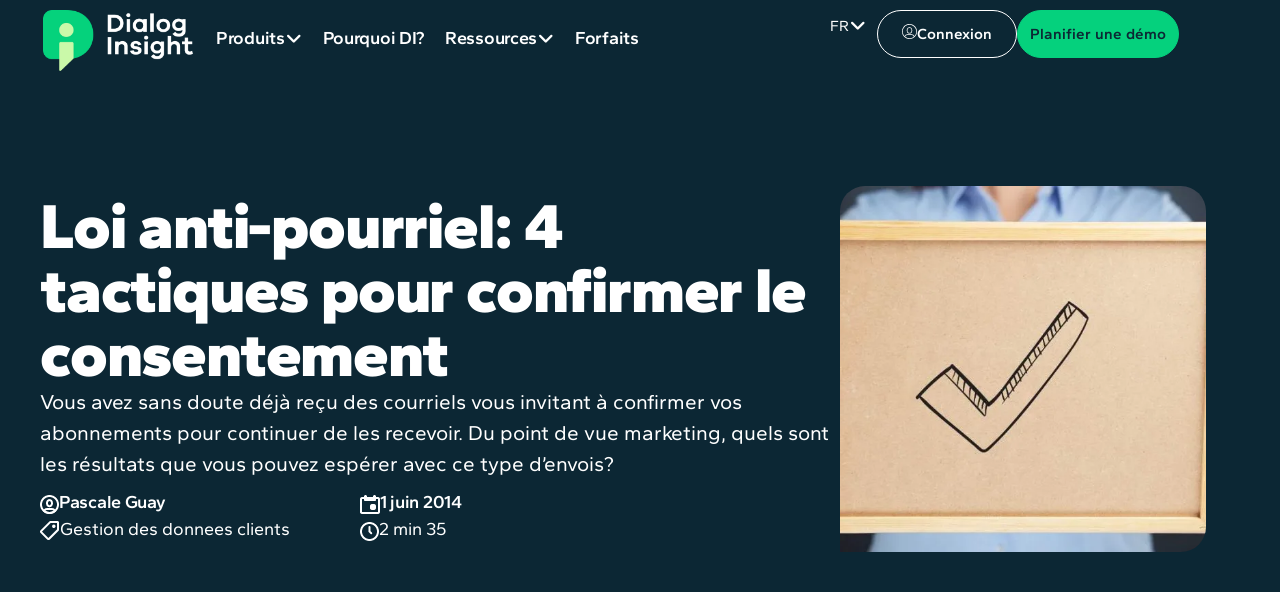

--- FILE ---
content_type: text/html; charset=UTF-8
request_url: https://www.dialoginsight.com/blogue/gestion-des-donnees-clients/loi-anti-pourriel-4-tactiques-confirmer-consentement/
body_size: 49835
content:
<!doctype html><html lang="fr-ca"><head><script data-no-optimize="1">var litespeed_docref=sessionStorage.getItem("litespeed_docref");litespeed_docref&&(Object.defineProperty(document,"referrer",{get:function(){return litespeed_docref}}),sessionStorage.removeItem("litespeed_docref"));</script> <meta charset="UTF-8"><style id="litespeed-ccss">ul{box-sizing:border-box}:root{--wp--preset--font-size--normal:16px;--wp--preset--font-size--huge:42px}html :where(img[class*=wp-image-]){height:auto;max-width:100%}.jet-listing-dynamic-terms__link{display:inline-block}.jet-listing-grid__items{display:-webkit-box;display:-ms-flexbox;display:flex;-ms-flex-wrap:wrap;flex-wrap:wrap;margin:0-10px;width:calc(100% + 20px)}.jet-listing-grid__items.grid-col-desk-1{--columns:1}@media (max-width:1024px){.jet-listing-grid__items.grid-col-tablet-2{--columns:2}}@media (max-width:767px){.jet-listing-grid__items.grid-col-mobile-1{--columns:1}}.jet-listing-grid__item{padding:10px;-webkit-box-sizing:border-box;box-sizing:border-box}.jet-listing-grid__items>.jet-listing-grid__item{max-width:calc(100%/var(--columns));-webkit-box-flex:0;-ms-flex:0 0 calc(100%/var(--columns));flex:0 0 calc(100%/var(--columns))}.jet-listing-grid__slider{position:relative}.jet-listing-grid__slider>.jet-listing-grid__items:not(.slick-initialized)>.jet-listing-grid__item{display:none}.jet-listing-grid__slider>.jet-listing-grid__items:not(.slick-initialized)>.jet-listing-grid__item:first-of-type{display:block}.jet-engine-listing-overlay-wrap{position:relative}.jet-engine-listing-overlay-link{position:absolute;left:0;right:0;top:0;bottom:0;z-index:-1;font-size:0!important}.elementor-widget.elementor-widget-jet-listing-grid{max-width:100%;-ms-flex-preferred-size:100%;flex-basis:100%}.jet-listing-grid__item.jet-equal-columns>*{height:100%}.jet-listing-grid__item.jet-equal-columns .jet-engine-listing-overlay-wrap{height:100%}.jet-listing-grid__item.jet-equal-columns .jet-engine-listing-overlay-wrap>.elementor{height:100%}.jet-listing-grid__item.jet-equal-columns .jet-engine-listing-overlay-wrap>.elementor>:is(.elementor-section,.e-container,.e-con){height:100%}body{--wp--preset--color--black:#000000;--wp--preset--color--cyan-bluish-gray:#abb8c3;--wp--preset--color--white:#ffffff;--wp--preset--color--pale-pink:#f78da7;--wp--preset--color--vivid-red:#cf2e2e;--wp--preset--color--luminous-vivid-orange:#ff6900;--wp--preset--color--luminous-vivid-amber:#fcb900;--wp--preset--color--light-green-cyan:#7bdcb5;--wp--preset--color--vivid-green-cyan:#00d084;--wp--preset--color--pale-cyan-blue:#8ed1fc;--wp--preset--color--vivid-cyan-blue:#0693e3;--wp--preset--color--vivid-purple:#9b51e0;--wp--preset--gradient--vivid-cyan-blue-to-vivid-purple:linear-gradient(135deg,rgba(6,147,227,1) 0%,rgb(155,81,224) 100%);--wp--preset--gradient--light-green-cyan-to-vivid-green-cyan:linear-gradient(135deg,rgb(122,220,180) 0%,rgb(0,208,130) 100%);--wp--preset--gradient--luminous-vivid-amber-to-luminous-vivid-orange:linear-gradient(135deg,rgba(252,185,0,1) 0%,rgba(255,105,0,1) 100%);--wp--preset--gradient--luminous-vivid-orange-to-vivid-red:linear-gradient(135deg,rgba(255,105,0,1) 0%,rgb(207,46,46) 100%);--wp--preset--gradient--very-light-gray-to-cyan-bluish-gray:linear-gradient(135deg,rgb(238,238,238) 0%,rgb(169,184,195) 100%);--wp--preset--gradient--cool-to-warm-spectrum:linear-gradient(135deg,rgb(74,234,220) 0%,rgb(151,120,209) 20%,rgb(207,42,186) 40%,rgb(238,44,130) 60%,rgb(251,105,98) 80%,rgb(254,248,76) 100%);--wp--preset--gradient--blush-light-purple:linear-gradient(135deg,rgb(255,206,236) 0%,rgb(152,150,240) 100%);--wp--preset--gradient--blush-bordeaux:linear-gradient(135deg,rgb(254,205,165) 0%,rgb(254,45,45) 50%,rgb(107,0,62) 100%);--wp--preset--gradient--luminous-dusk:linear-gradient(135deg,rgb(255,203,112) 0%,rgb(199,81,192) 50%,rgb(65,88,208) 100%);--wp--preset--gradient--pale-ocean:linear-gradient(135deg,rgb(255,245,203) 0%,rgb(182,227,212) 50%,rgb(51,167,181) 100%);--wp--preset--gradient--electric-grass:linear-gradient(135deg,rgb(202,248,128) 0%,rgb(113,206,126) 100%);--wp--preset--gradient--midnight:linear-gradient(135deg,rgb(2,3,129) 0%,rgb(40,116,252) 100%);--wp--preset--font-size--small:13px;--wp--preset--font-size--medium:20px;--wp--preset--font-size--large:36px;--wp--preset--font-size--x-large:42px;--wp--preset--spacing--20:0.44rem;--wp--preset--spacing--30:0.67rem;--wp--preset--spacing--40:1rem;--wp--preset--spacing--50:1.5rem;--wp--preset--spacing--60:2.25rem;--wp--preset--spacing--70:3.38rem;--wp--preset--spacing--80:5.06rem;--wp--preset--shadow--natural:6px 6px 9px rgba(0, 0, 0, 0.2);--wp--preset--shadow--deep:12px 12px 50px rgba(0, 0, 0, 0.4);--wp--preset--shadow--sharp:6px 6px 0px rgba(0, 0, 0, 0.2);--wp--preset--shadow--outlined:6px 6px 0px -3px rgba(255, 255, 255, 1), 6px 6px rgba(0, 0, 0, 1);--wp--preset--shadow--crisp:6px 6px 0px rgba(0, 0, 0, 1)}.wpml-ls-legacy-list-horizontal{border:1px solid #fff0;padding:7px;clear:both}.wpml-ls-legacy-list-horizontal>ul{padding:0;margin:0!important;list-style-type:none}.wpml-ls-legacy-list-horizontal .wpml-ls-item{padding:0;margin:0;list-style-type:none;display:inline-block}.wpml-ls-legacy-list-horizontal a{display:block;text-decoration:none;padding:5px 10px 6px;line-height:1}.wpml-ls-legacy-list-horizontal a span{vertical-align:middle}html{line-height:1.15;-webkit-text-size-adjust:100%}*,:after,:before{box-sizing:border-box}body{margin:0;font-family:-apple-system,BlinkMacSystemFont,Segoe UI,Roboto,Helvetica Neue,Arial,Noto Sans,sans-serif,Apple Color Emoji,Segoe UI Emoji,Segoe UI Symbol,Noto Color Emoji;font-size:1rem;font-weight:400;line-height:1.5;color:#333;background-color:#fff;-webkit-font-smoothing:antialiased;-moz-osx-font-smoothing:grayscale}h1,h2,h3{margin-block-start:.5rem;margin-block-end:1rem;font-family:inherit;font-weight:500;line-height:1.2;color:inherit}h1{font-size:2.5rem}h2{font-size:2rem}h3{font-size:1.75rem}p{margin-block-start:0;margin-block-end:.9rem}a{background-color:#fff0;text-decoration:none;color:#c36}b{font-weight:bolder}img{border-style:none;height:auto;max-width:100%}::-webkit-file-upload-button{-webkit-appearance:button;font:inherit}li,ul{margin-block-start:0;margin-block-end:0;border:0;outline:0;font-size:100%;vertical-align:baseline;background:#fff0}.elementor *,.elementor :after,.elementor :before{box-sizing:border-box}.elementor a{box-shadow:none;text-decoration:none}.elementor img{height:auto;max-width:100%;border:none;border-radius:0;box-shadow:none}.elementor-element{--flex-direction:initial;--flex-wrap:initial;--justify-content:initial;--align-items:initial;--align-content:initial;--gap:initial;--flex-basis:initial;--flex-grow:initial;--flex-shrink:initial;--order:initial;--align-self:initial;flex-basis:var(--flex-basis);flex-grow:var(--flex-grow);flex-shrink:var(--flex-shrink);order:var(--order);align-self:var(--align-self)}.elementor-element:where(.e-con-full,.elementor-widget){flex-direction:var(--flex-direction);flex-wrap:var(--flex-wrap);justify-content:var(--justify-content);align-items:var(--align-items);align-content:var(--align-content);gap:var(--gap)}:root{--page-title-display:block}.elementor-widget{position:relative}.elementor-widget:not(:last-child){margin-bottom:20px}.e-con{--border-radius:0;--border-top-width:0px;--border-right-width:0px;--border-bottom-width:0px;--border-left-width:0px;--border-style:initial;--border-color:initial;--container-widget-width:100%;--container-widget-height:initial;--container-widget-flex-grow:0;--container-widget-align-self:initial;--content-width:min(100%,var(--container-max-width,1140px));--width:100%;--min-height:initial;--height:auto;--text-align:initial;--margin-top:0px;--margin-right:0px;--margin-bottom:0px;--margin-left:0px;--padding-top:var(--container-default-padding-top,10px);--padding-right:var(--container-default-padding-right,10px);--padding-bottom:var(--container-default-padding-bottom,10px);--padding-left:var(--container-default-padding-left,10px);--position:relative;--z-index:revert;--overflow:visible;--gap:var(--widgets-spacing,20px);--overlay-mix-blend-mode:initial;--overlay-opacity:1;--e-con-grid-template-columns:repeat(3,1fr);--e-con-grid-template-rows:repeat(2,1fr);position:var(--position);width:var(--width);min-width:0;min-height:var(--min-height);height:var(--height);border-radius:var(--border-radius);z-index:var(--z-index);overflow:var(--overflow);--flex-wrap-mobile:wrap;margin-block-start:var(--margin-block-start);margin-inline-end:var(--margin-inline-end);margin-block-end:var(--margin-block-end);margin-inline-start:var(--margin-inline-start);padding-inline-start:var(--padding-inline-start);padding-inline-end:var(--padding-inline-end);--margin-block-start:var(--margin-top);--margin-block-end:var(--margin-bottom);--margin-inline-start:var(--margin-left);--margin-inline-end:var(--margin-right);--padding-inline-start:var(--padding-left);--padding-inline-end:var(--padding-right);--padding-block-start:var(--padding-top);--padding-block-end:var(--padding-bottom);--border-block-start-width:var(--border-top-width);--border-block-end-width:var(--border-bottom-width);--border-inline-start-width:var(--border-left-width);--border-inline-end-width:var(--border-right-width)}.e-con.e-flex{--flex-direction:column;--flex-basis:auto;--flex-grow:0;--flex-shrink:1;flex:var(--flex-grow) var(--flex-shrink) var(--flex-basis)}.e-con-full,.e-con>.e-con-inner{text-align:var(--text-align);padding-block-start:var(--padding-block-start);padding-block-end:var(--padding-block-end)}.e-con-full.e-flex,.e-con.e-flex>.e-con-inner{flex-direction:var(--flex-direction)}.e-con,.e-con>.e-con-inner{display:var(--display)}.e-con-boxed.e-flex{flex-direction:column;flex-wrap:nowrap;justify-content:normal;align-items:normal;align-content:normal}.e-con-boxed{text-align:initial;gap:initial}.e-con.e-flex>.e-con-inner{flex-wrap:var(--flex-wrap);justify-content:var(--justify-content);align-items:var(--align-items);align-content:var(--align-content);flex-basis:auto;flex-grow:1;flex-shrink:1;align-self:auto}.e-con>.e-con-inner{gap:var(--gap);width:100%;max-width:var(--content-width);margin:0 auto;padding-inline-start:0;padding-inline-end:0;height:100%}:is(.elementor-section-wrap,[data-elementor-id])>.e-con{--margin-left:auto;--margin-right:auto;max-width:min(100%,var(--width))}.e-con .elementor-widget.elementor-widget{margin-block-end:0}.e-con:before{content:var(--background-overlay);display:block;position:absolute;mix-blend-mode:var(--overlay-mix-blend-mode);opacity:var(--overlay-opacity);border-radius:var(--border-radius);border-style:var(--border-style);border-color:var(--border-color);border-block-start-width:var(--border-block-start-width);border-inline-end-width:var(--border-inline-end-width);border-block-end-width:var(--border-block-end-width);border-inline-start-width:var(--border-inline-start-width);top:calc(0px - var(--border-top-width));left:calc(0px - var(--border-left-width));width:max(100% + var(--border-left-width) + var(--border-right-width),100%);height:max(100% + var(--border-top-width) + var(--border-bottom-width),100%)}.e-con .elementor-widget{min-width:0}.e-con>.e-con-inner>.elementor-widget>.elementor-widget-container,.e-con>.elementor-widget>.elementor-widget-container{height:100%}.e-con.e-con>.e-con-inner>.elementor-widget,.elementor.elementor .e-con>.elementor-widget{max-width:100%}@media (max-width:767px){.e-con.e-flex{--width:100%;--flex-wrap:var(--flex-wrap-mobile)}}.elementor-button{display:inline-block;line-height:1;background-color:#69727d;font-size:15px;padding:12px 24px;border-radius:3px;color:#fff;fill:#fff;text-align:center}.elementor-button:visited{color:#fff}.elementor-button-content-wrapper{display:flex;justify-content:center;flex-direction:row;gap:5px}.elementor-button-icon svg{width:1em;height:auto}.elementor-button-text{display:inline-block}.elementor-button span{text-decoration:inherit}.elementor-element{--swiper-theme-color:#000;--swiper-navigation-size:44px;--swiper-pagination-bullet-size:6px;--swiper-pagination-bullet-horizontal-gap:6px}@media (max-width:767px){.elementor .elementor-hidden-mobile{display:none}}@media (min-width:768px) and (max-width:1024px){.elementor .elementor-hidden-tablet{display:none}}@media (min-width:1025px) and (max-width:99999px){.elementor .elementor-hidden-desktop{display:none}}.elementor-kit-148{--e-global-color-primary:#0C2734;--e-global-color-secondary:#0C2734;--e-global-color-text:#0C2734;--e-global-color-accent:#05D17D;--e-global-color-e0574b7:#238E81;--e-global-color-64289c6:#05D17D;--e-global-color-350e3f4:#A5F46E;--e-global-color-5ff5280:#C9F8A8;--e-global-color-06bfb02:#E6FBEA;--e-global-color-811614d:#081B24;--e-global-color-29c822f:#0C2734;--e-global-color-3b73d81:#B6BEC2;--e-global-color-8dea4cd:#E6E9EA;--e-global-color-7eec99e:#FFFFFF;--e-global-color-497ec30:#000000;--e-global-color-e4fc13d:#859399;--e-global-typography-primary-font-family:"Gantari";--e-global-typography-primary-font-weight:400;--e-global-typography-text-font-weight:400;--e-global-typography-accent-font-family:"Gantari";--e-global-typography-accent-font-weight:600;--e-global-typography-c8723ef-font-family:"Gantari";--e-global-typography-c8723ef-font-size:1rem;--e-global-typography-c8723ef-font-weight:400;--e-global-typography-5892ade-font-family:"Gantari";--e-global-typography-5892ade-font-size:4rem;--e-global-typography-5892ade-font-weight:900;--e-global-typography-5892ade-line-height:4rem;--e-global-typography-5892ade-letter-spacing:-1.2px;--e-global-typography-12f6f7f-font-family:"Gantari";--e-global-typography-12f6f7f-font-size:3rem;--e-global-typography-12f6f7f-font-weight:300;--e-global-typography-12f6f7f-line-height:3.5rem;--e-global-typography-6a37a99-font-family:"Gantari";--e-global-typography-6a37a99-font-size:2.5rem;--e-global-typography-6a37a99-line-height:2.5rem;--e-global-typography-e547a92-font-family:"Gantari";--e-global-typography-e547a92-font-size:1.3rem;--e-global-typography-ca266cd-font-family:"Gantari";--e-global-typography-ca266cd-font-weight:600;--e-global-typography-ca266cd-letter-spacing:-0.3px;--e-global-typography-e29eb05-font-family:"Gantari";--e-global-typography-e29eb05-font-size:0.95rem;--e-global-typography-3f91ffe-font-family:"Gantari";--e-global-typography-3f91ffe-font-size:20px;--e-global-typography-3f91ffe-font-weight:600;--e-global-typography-3f91ffe-line-height:24px;--e-global-typography-3f91ffe-letter-spacing:0px;--e-global-typography-ad15aca-font-family:"Gantari";--e-global-typography-ad15aca-font-size:18px;--e-global-typography-ad15aca-font-weight:400;--e-global-typography-ad15aca-line-height:24px;color:#0C2734;font-family:"Gantari",Arial,Sans-serif;font-size:1.125rem;font-weight:400}.elementor-kit-148 p{margin-bottom:0}.elementor-kit-148 a{color:var(--e-global-color-accent);font-size:var(--e-global-typography-text-font-size);font-weight:var(--e-global-typography-text-font-weight);line-height:var(--e-global-typography-text-line-height)}.elementor-kit-148 h1{color:var(--e-global-color-primary);font-family:var(--e-global-typography-5892ade-font-family),Arial,Sans-serif;font-size:var(--e-global-typography-5892ade-font-size);font-weight:var(--e-global-typography-5892ade-font-weight);line-height:var(--e-global-typography-5892ade-line-height);letter-spacing:var(--e-global-typography-5892ade-letter-spacing);word-spacing:var(--e-global-typography-5892ade-word-spacing)}.elementor-kit-148 h2{color:var(--e-global-color-primary);font-family:var(--e-global-typography-12f6f7f-font-family),Arial,Sans-serif;font-size:var(--e-global-typography-12f6f7f-font-size);font-weight:var(--e-global-typography-12f6f7f-font-weight);line-height:var(--e-global-typography-12f6f7f-line-height);letter-spacing:var(--e-global-typography-12f6f7f-letter-spacing);word-spacing:var(--e-global-typography-12f6f7f-word-spacing)}.elementor-kit-148 h3{color:var(--e-global-color-primary);font-family:var(--e-global-typography-6a37a99-font-family),Arial,Sans-serif;font-size:var(--e-global-typography-6a37a99-font-size);line-height:var(--e-global-typography-6a37a99-line-height);letter-spacing:var(--e-global-typography-6a37a99-letter-spacing);word-spacing:var(--e-global-typography-6a37a99-word-spacing)}.elementor-kit-148 .elementor-button{font-family:"Gantari",Arial,Sans-serif;font-size:.875rem;font-weight:400;line-height:.875rem;color:var(--e-global-color-primary);border-radius:25px 25px 25px 25px}.e-con{--container-max-width:1200px}.elementor-widget:not(:last-child){margin-block-end:20px}.elementor-element{--widgets-spacing:20px 20px}@media (max-width:1024px){.elementor-kit-148 a{font-size:var(--e-global-typography-text-font-size);line-height:var(--e-global-typography-text-line-height)}.elementor-kit-148 h1{font-size:var(--e-global-typography-5892ade-font-size);line-height:var(--e-global-typography-5892ade-line-height);letter-spacing:var(--e-global-typography-5892ade-letter-spacing);word-spacing:var(--e-global-typography-5892ade-word-spacing)}.elementor-kit-148 h2{font-size:var(--e-global-typography-12f6f7f-font-size);line-height:var(--e-global-typography-12f6f7f-line-height);letter-spacing:var(--e-global-typography-12f6f7f-letter-spacing);word-spacing:var(--e-global-typography-12f6f7f-word-spacing)}.elementor-kit-148 h3{font-size:var(--e-global-typography-6a37a99-font-size);line-height:var(--e-global-typography-6a37a99-line-height);letter-spacing:var(--e-global-typography-6a37a99-letter-spacing);word-spacing:var(--e-global-typography-6a37a99-word-spacing)}.e-con{--container-max-width:1024px}}@media (max-width:767px){.elementor-kit-148{--e-global-typography-5892ade-font-size:2.5rem;--e-global-typography-5892ade-line-height:2.5rem;--e-global-typography-12f6f7f-font-size:2rem;--e-global-typography-6a37a99-font-size:1.8rem;--e-global-typography-ca266cd-font-size:1rem;--e-global-typography-e29eb05-font-size:0.9rem;--e-global-typography-3f91ffe-font-size:1rem}.elementor-kit-148 a{font-size:var(--e-global-typography-text-font-size);line-height:var(--e-global-typography-text-line-height)}.elementor-kit-148 h1{font-size:var(--e-global-typography-5892ade-font-size);line-height:var(--e-global-typography-5892ade-line-height);letter-spacing:var(--e-global-typography-5892ade-letter-spacing);word-spacing:var(--e-global-typography-5892ade-word-spacing)}.elementor-kit-148 h2{font-size:var(--e-global-typography-12f6f7f-font-size);line-height:var(--e-global-typography-12f6f7f-line-height);letter-spacing:var(--e-global-typography-12f6f7f-letter-spacing);word-spacing:var(--e-global-typography-12f6f7f-word-spacing)}.elementor-kit-148 h3{font-size:var(--e-global-typography-6a37a99-font-size);line-height:var(--e-global-typography-6a37a99-line-height);letter-spacing:var(--e-global-typography-6a37a99-letter-spacing);word-spacing:var(--e-global-typography-6a37a99-word-spacing)}.e-con{--container-max-width:767px}}.jet-mega-menu{position:relative;width:100%}.jet-mega-menu-toggle{display:-webkit-box;display:-ms-flexbox;display:flex;-webkit-box-pack:center;-ms-flex-pack:center;justify-content:center;-webkit-box-align:center;-ms-flex-align:center;align-items:center;font-size:var(--jmm-dropdown-toggle-icon-size,16px);width:var(--jmm-dropdown-toggle-size,36px);height:var(--jmm-dropdown-toggle-size,36px)}.jet-mega-menu-list{display:-webkit-box;display:-ms-flexbox;display:flex;position:relative;list-style:none;padding:0;margin:0}.jet-mega-menu-item{position:relative;-webkit-transform-origin:0;transform-origin:0}.jet-mega-menu-item__inner{display:-webkit-box;display:-ms-flexbox;display:flex;-ms-flex-wrap:nowrap;flex-wrap:nowrap;-webkit-box-pack:justify;-ms-flex-pack:justify;justify-content:space-between;-webkit-box-align:center;-ms-flex-align:center;align-items:center;gap:var(--jmm-items-dropdown-gap,5px)}.jet-mega-menu-item__link{display:-webkit-box;display:-ms-flexbox;display:flex;-webkit-box-pack:start;-ms-flex-pack:start;justify-content:flex-start;-webkit-box-align:center;-ms-flex-align:center;align-items:center;position:relative;gap:var(--jmm-items-icon-gap,10px)}.jet-mega-menu-item__dropdown{display:-webkit-box;display:-ms-flexbox;display:flex;-webkit-box-pack:center;-ms-flex-pack:center;justify-content:center;-webkit-box-align:center;-ms-flex-align:center;align-items:center;-ms-flex-item-align:center;-ms-grid-row-align:center;align-self:center;min-width:18px;min-height:18px;font-size:var(--jmm-top-item-dropdown-icon-size)}.jet-mega-menu-item__title{display:-webkit-box;display:-ms-flexbox;display:flex;-webkit-box-orient:vertical;-webkit-box-direction:normal;-ms-flex-direction:column;flex-direction:column;-webkit-box-pack:center;-ms-flex-pack:center;justify-content:center;-webkit-box-align:start;-ms-flex-align:start;align-items:flex-start}.jet-mega-menu-item__label{white-space:nowrap}.jet-mega-menu-mega-container{width:100%;display:-webkit-box;display:-ms-flexbox;display:flex;-webkit-box-orient:vertical;-webkit-box-direction:normal;-ms-flex-direction:column;flex-direction:column;-webkit-box-pack:start;-ms-flex-pack:start;justify-content:flex-start;-webkit-box-align:stretch;-ms-flex-align:stretch;align-items:stretch;max-width:100vw}.jet-mega-menu.jet-mega-menu--layout-horizontal{max-width:100%}.jet-mega-menu.jet-mega-menu--layout-horizontal .jet-mega-menu-toggle{display:none}.jet-mega-menu.jet-mega-menu--layout-horizontal .jet-mega-menu-container{display:block}.jet-mega-menu.jet-mega-menu--layout-horizontal .jet-mega-menu-list{-webkit-box-orient:horizontal;-webkit-box-direction:normal;-ms-flex-direction:row;flex-direction:row;-ms-flex-wrap:wrap;flex-wrap:wrap;-webkit-box-pack:var(--jmm-top-items-hor-align,flex-start);-ms-flex-pack:var(--jmm-top-items-hor-align,flex-start);justify-content:var(--jmm-top-items-hor-align,flex-start);-webkit-box-align:stretch;-ms-flex-align:stretch;align-items:stretch;gap:var(--jmm-top-items-gap,0);padding-top:var(--jmm-top-menu-ver-padding,0);padding-left:var(--jmm-top-menu-hor-padding,0);padding-bottom:var(--jmm-top-menu-ver-padding,0);padding-right:var(--jmm-top-menu-hor-padding,0);background-color:var(--jmm-top-menu-bg-color,inherit)}.jet-mega-menu.jet-mega-menu--layout-horizontal .jet-mega-menu-item__inner{padding-top:var(--jmm-top-items-ver-padding,5px);padding-left:var(--jmm-top-items-hor-padding,10px);padding-bottom:var(--jmm-top-items-ver-padding,5px);padding-right:var(--jmm-top-items-hor-padding,10px);background-color:var(--jmm-top-item-bg-color,inherit)}.jet-mega-menu.jet-mega-menu--layout-horizontal .jet-mega-menu-item__title{color:var(--jmm-top-item-title-color,inherit)}.jet-mega-menu.jet-mega-menu--layout-horizontal .jet-mega-menu-item__dropdown{color:var(--jmm-top-item-dropdown-icon-color,inherit)}.jet-mega-menu.jet-mega-menu--layout-horizontal .jet-mega-menu-mega-container{position:absolute;width:var(--jmm-submenu-width,100%);min-width:200px;top:100%;left:0;z-index:999}.jet-mega-menu.jet-mega-menu--layout-horizontal .jet-mega-menu-mega-container__inner{-webkit-transform:translateX(var(--jmm-submenu-delta-x-offset,0));transform:translateX(var(--jmm-submenu-delta-x-offset,0));background-color:var(--jmm-sub-menu-bg-color,white);margin-top:var(--jmm-sub-menu-offset,0);padding-top:var(--jmm-mega-container-ver-padding,10px);padding-left:var(--jmm-mega-container-hor-padding,20px);padding-bottom:var(--jmm-mega-container-ver-padding,10px);padding-right:var(--jmm-mega-container-hor-padding,20px)}.jet-mega-menu.jet-mega-menu--animation-none.jet-mega-menu--layout-horizontal .jet-mega-menu-list .jet-mega-menu-mega-container{opacity:0;visibility:hidden}.jet-mobile-menu{display:-webkit-box;display:-ms-flexbox;display:flex;-webkit-box-orient:vertical;-webkit-box-direction:normal;-ms-flex-flow:column wrap;flex-flow:column wrap;-webkit-box-pack:start;-ms-flex-pack:start;justify-content:flex-start;-webkit-box-align:stretch;-ms-flex-align:stretch;align-items:stretch}.jet-mobile-menu__refs{display:none}.jet-mega-menu-location{overflow-x:hidden}:root{--swiper-theme-color:#007aff}:root{--swiper-navigation-size:44px}.elementor-location-header:before{content:"";display:table;clear:both}.elementor-widget-heading .elementor-heading-title{color:var(--e-global-color-primary);font-family:var(--e-global-typography-primary-font-family),Arial,Sans-serif;font-size:var(--e-global-typography-primary-font-size);font-weight:var(--e-global-typography-primary-font-weight);line-height:var(--e-global-typography-primary-line-height)}.elementor-widget-text-editor{color:var(--e-global-color-text);font-size:var(--e-global-typography-text-font-size);font-weight:var(--e-global-typography-text-font-weight);line-height:var(--e-global-typography-text-line-height)}.elementor-widget-button .elementor-button{font-family:var(--e-global-typography-accent-font-family),Arial,Sans-serif;font-size:var(--e-global-typography-accent-font-size);font-weight:var(--e-global-typography-accent-font-weight);line-height:var(--e-global-typography-accent-line-height);background-color:var(--e-global-color-accent)}.elementor-widget-theme-post-content{color:var(--e-global-color-text);font-size:var(--e-global-typography-text-font-size);font-weight:var(--e-global-typography-text-font-weight);line-height:var(--e-global-typography-text-line-height)}.elementor-widget-nav-menu .elementor-nav-menu .elementor-item{font-family:var(--e-global-typography-primary-font-family),Arial,Sans-serif;font-size:var(--e-global-typography-primary-font-size);font-weight:var(--e-global-typography-primary-font-weight);line-height:var(--e-global-typography-primary-line-height)}.elementor-widget-nav-menu .elementor-nav-menu--dropdown .elementor-item{font-family:var(--e-global-typography-accent-font-family),Arial,Sans-serif;font-size:var(--e-global-typography-accent-font-size);font-weight:var(--e-global-typography-accent-font-weight)}@media (max-width:1024px){.elementor-widget-heading .elementor-heading-title{font-size:var(--e-global-typography-primary-font-size);line-height:var(--e-global-typography-primary-line-height)}.elementor-widget-text-editor{font-size:var(--e-global-typography-text-font-size);line-height:var(--e-global-typography-text-line-height)}.elementor-widget-button .elementor-button{font-size:var(--e-global-typography-accent-font-size);line-height:var(--e-global-typography-accent-line-height)}.elementor-widget-theme-post-content{font-size:var(--e-global-typography-text-font-size);line-height:var(--e-global-typography-text-line-height)}.elementor-widget-nav-menu .elementor-nav-menu .elementor-item{font-size:var(--e-global-typography-primary-font-size);line-height:var(--e-global-typography-primary-line-height)}.elementor-widget-nav-menu .elementor-nav-menu--dropdown .elementor-item{font-size:var(--e-global-typography-accent-font-size)}}@media (max-width:767px){.elementor-widget-heading .elementor-heading-title{font-size:var(--e-global-typography-primary-font-size);line-height:var(--e-global-typography-primary-line-height)}.elementor-widget-text-editor{font-size:var(--e-global-typography-text-font-size);line-height:var(--e-global-typography-text-line-height)}.elementor-widget-button .elementor-button{font-size:var(--e-global-typography-accent-font-size);line-height:var(--e-global-typography-accent-line-height)}.elementor-widget-theme-post-content{font-size:var(--e-global-typography-text-font-size);line-height:var(--e-global-typography-text-line-height)}.elementor-widget-nav-menu .elementor-nav-menu .elementor-item{font-size:var(--e-global-typography-primary-font-size);line-height:var(--e-global-typography-primary-line-height)}.elementor-widget-nav-menu .elementor-nav-menu--dropdown .elementor-item{font-size:var(--e-global-typography-accent-font-size)}}.elementor-3841 .elementor-element.elementor-element-818e1a9{--display:flex;--flex-direction:row;--container-widget-width:initial;--container-widget-height:100%;--container-widget-flex-grow:1;--container-widget-align-self:stretch;--flex-wrap-mobile:wrap;--gap:0px 0px;--margin-top:0px;--margin-bottom:0px;--margin-left:0px;--margin-right:0px}.elementor-3841 .elementor-element.elementor-element-818e1a9:not(.elementor-motion-effects-element-type-background){background-color:var(--e-global-color-primary)}.elementor-3841 .elementor-element.elementor-element-3a52d09{--display:flex;--flex-direction:column;--container-widget-width:calc( ( 1 - var( --container-widget-flex-grow ) ) * 100% );--container-widget-height:initial;--container-widget-flex-grow:0;--container-widget-align-self:initial;--flex-wrap-mobile:wrap;--justify-content:center;--align-items:flex-start;--padding-top:0px;--padding-bottom:0px;--padding-left:0px;--padding-right:0px}.elementor-3841 .elementor-element.elementor-element-3a52d09.e-con{--flex-grow:0;--flex-shrink:0}.elementor-3841 .elementor-element.elementor-element-cc798ae{text-align:center}.elementor-3841 .elementor-element.elementor-element-cc798ae img{width:150px;max-width:150%}.elementor-3841 .elementor-element.elementor-element-5657df4{text-align:center}.elementor-3841 .elementor-element.elementor-element-5657df4 img{width:150px;max-width:150%}.elementor-3841 .elementor-element.elementor-element-15e62b1{--display:flex;--flex-direction:row;--container-widget-width:calc( ( 1 - var( --container-widget-flex-grow ) ) * 100% );--container-widget-height:100%;--container-widget-flex-grow:1;--container-widget-align-self:stretch;--flex-wrap-mobile:wrap;--justify-content:center;--align-items:center}.elementor-3841 .elementor-element.elementor-element-15e62b1.e-con{--flex-grow:0;--flex-shrink:0}.elementor-3841 .elementor-element.elementor-element-bc4e7df .jet-mega-menu.jet-mega-menu--layout-horizontal .jet-mega-menu-item__link--top-level{font-family:var(--e-global-typography-ca266cd-font-family),Arial,Sans-serif;font-size:var(--e-global-typography-ca266cd-font-size);font-weight:var(--e-global-typography-ca266cd-font-weight);line-height:var(--e-global-typography-ca266cd-line-height);letter-spacing:var(--e-global-typography-ca266cd-letter-spacing);word-spacing:var(--e-global-typography-ca266cd-word-spacing)}.elementor-3841 .elementor-element.elementor-element-bc4e7df{--jmm-sub-menu-offset:24px;--jmm-top-item-title-color:#FFFFFF;--jmm-top-item-dropdown-icon-color:#FFFFFF;--jmm-top-hover-item-title-color:var( --e-global-color-accent );--jmm-top-hover-item-dropdown-color:var( --e-global-color-accent )}.elementor-3841 .elementor-element.elementor-element-4cfd1e0{--display:flex;--flex-direction:row;--container-widget-width:calc( ( 1 - var( --container-widget-flex-grow ) ) * 100% );--container-widget-height:100%;--container-widget-flex-grow:1;--container-widget-align-self:stretch;--flex-wrap-mobile:wrap;--justify-content:flex-end;--align-items:center;--padding-top:0px;--padding-bottom:0px;--padding-left:0px;--padding-right:0px}.elementor-3841 .elementor-element.elementor-element-4cfd1e0.e-con{--flex-grow:0;--flex-shrink:0}.elementor-3841 .elementor-element.elementor-element-1c73b34 .jet-mega-menu.jet-mega-menu--layout-horizontal .jet-mega-menu-item__link--top-level{font-family:var(--e-global-typography-e29eb05-font-family),Arial,Sans-serif;font-size:var(--e-global-typography-e29eb05-font-size);line-height:var(--e-global-typography-e29eb05-line-height);letter-spacing:var(--e-global-typography-e29eb05-letter-spacing);word-spacing:var(--e-global-typography-e29eb05-word-spacing)}.elementor-3841 .elementor-element.elementor-element-1c73b34{--jmm-sub-menu-offset:24px;--jmm-top-item-title-color:#FFFFFF;--jmm-top-item-dropdown-icon-color:#FFFFFF;--jmm-top-hover-item-title-color:var( --e-global-color-accent );--jmm-top-hover-item-dropdown-color:var( --e-global-color-accent )}.elementor-3841 .elementor-element.elementor-element-1c73b34 .jet-mega-menu.jet-mega-menu--layout-horizontal .jet-mega-menu-mega-container__inner{border-style:none}.elementor-3841 .elementor-element.elementor-element-1c73b34 .jet-mega-menu.jet-mega-menu--layout-horizontal .jet-mega-menu-mega-container__inner{border-radius:0 0 25px 25px}.elementor-3841 .elementor-element.elementor-element-878785a .elementor-button-content-wrapper{flex-direction:row}.elementor-3841 .elementor-element.elementor-element-878785a .elementor-button{font-family:var(--e-global-typography-e29eb05-font-family),Arial,Sans-serif;font-size:var(--e-global-typography-e29eb05-font-size);line-height:var(--e-global-typography-e29eb05-line-height);letter-spacing:var(--e-global-typography-e29eb05-letter-spacing);word-spacing:var(--e-global-typography-e29eb05-word-spacing);fill:#FFF;color:#FFF;background-color:#FFF0;border-style:solid;border-width:1px 1px 1px 1px;border-color:#FFF;border-radius:25px 25px 25px 25px}.elementor-3841 .elementor-element.elementor-element-594ee58 .elementor-button{font-family:var(--e-global-typography-e29eb05-font-family),Arial,Sans-serif;font-size:var(--e-global-typography-e29eb05-font-size);line-height:var(--e-global-typography-e29eb05-line-height);letter-spacing:var(--e-global-typography-e29eb05-letter-spacing);word-spacing:var(--e-global-typography-e29eb05-word-spacing);text-shadow:0 0 10px rgb(0 0 0/.3);fill:#0C2734;color:#0C2734;background-color:#05D17D;border-style:solid;border-width:1px 1px 1px 1px;border-color:#05D17D;border-radius:25px 25px 25px 25px;padding:12px 12px 12px 12px}@media (max-width:1024px){.elementor-3841 .elementor-element.elementor-element-15e62b1{--justify-content:flex-end}.elementor-3841 .elementor-element.elementor-element-bc4e7df .jet-mega-menu.jet-mega-menu--layout-horizontal .jet-mega-menu-item__link--top-level{font-size:var(--e-global-typography-ca266cd-font-size);line-height:var(--e-global-typography-ca266cd-line-height);letter-spacing:var(--e-global-typography-ca266cd-letter-spacing);word-spacing:var(--e-global-typography-ca266cd-word-spacing)}.elementor-3841 .elementor-element.elementor-element-1c73b34 .jet-mega-menu.jet-mega-menu--layout-horizontal .jet-mega-menu-item__link--top-level{font-size:var(--e-global-typography-e29eb05-font-size);line-height:var(--e-global-typography-e29eb05-line-height);letter-spacing:var(--e-global-typography-e29eb05-letter-spacing);word-spacing:var(--e-global-typography-e29eb05-word-spacing)}.elementor-3841 .elementor-element.elementor-element-878785a .elementor-button{font-size:var(--e-global-typography-e29eb05-font-size);line-height:var(--e-global-typography-e29eb05-line-height);letter-spacing:var(--e-global-typography-e29eb05-letter-spacing);word-spacing:var(--e-global-typography-e29eb05-word-spacing)}.elementor-3841 .elementor-element.elementor-element-594ee58 .elementor-button{font-size:var(--e-global-typography-e29eb05-font-size);line-height:var(--e-global-typography-e29eb05-line-height);letter-spacing:var(--e-global-typography-e29eb05-letter-spacing);word-spacing:var(--e-global-typography-e29eb05-word-spacing)}}@media (min-width:768px){.elementor-3841 .elementor-element.elementor-element-3a52d09{--width:13%}.elementor-3841 .elementor-element.elementor-element-15e62b1{--width:52%}.elementor-3841 .elementor-element.elementor-element-4cfd1e0{--width:35%}}@media (max-width:1024px) and (min-width:768px){.elementor-3841 .elementor-element.elementor-element-3a52d09{--width:20%}.elementor-3841 .elementor-element.elementor-element-15e62b1{--width:80%}}@media (max-width:767px){.elementor-3841 .elementor-element.elementor-element-3a52d09{--width:50%}.elementor-3841 .elementor-element.elementor-element-15e62b1{--width:50%}.elementor-3841 .elementor-element.elementor-element-bc4e7df .jet-mega-menu.jet-mega-menu--layout-horizontal .jet-mega-menu-item__link--top-level{font-size:var(--e-global-typography-ca266cd-font-size);line-height:var(--e-global-typography-ca266cd-line-height);letter-spacing:var(--e-global-typography-ca266cd-letter-spacing);word-spacing:var(--e-global-typography-ca266cd-word-spacing)}.elementor-3841 .elementor-element.elementor-element-1c73b34 .jet-mega-menu.jet-mega-menu--layout-horizontal .jet-mega-menu-item__link--top-level{font-size:var(--e-global-typography-e29eb05-font-size);line-height:var(--e-global-typography-e29eb05-line-height);letter-spacing:var(--e-global-typography-e29eb05-letter-spacing);word-spacing:var(--e-global-typography-e29eb05-word-spacing)}.elementor-3841 .elementor-element.elementor-element-878785a .elementor-button{font-size:var(--e-global-typography-e29eb05-font-size);line-height:var(--e-global-typography-e29eb05-line-height);letter-spacing:var(--e-global-typography-e29eb05-letter-spacing);word-spacing:var(--e-global-typography-e29eb05-word-spacing)}.elementor-3841 .elementor-element.elementor-element-594ee58 .elementor-button{font-size:var(--e-global-typography-e29eb05-font-size);line-height:var(--e-global-typography-e29eb05-line-height);letter-spacing:var(--e-global-typography-e29eb05-letter-spacing);word-spacing:var(--e-global-typography-e29eb05-word-spacing)}}.elementor-4153 .elementor-element.elementor-element-dd3c765{text-align:left}.elementor-4153 .elementor-element.elementor-element-dd3c765 img{max-width:60px}.elementor-4153 .elementor-element.elementor-element-acf6565 .elementor-nav-menu .elementor-item{font-size:var(--e-global-typography-text-font-size);font-weight:var(--e-global-typography-text-font-weight);line-height:var(--e-global-typography-text-line-height)}.elementor-4153 .elementor-element.elementor-element-91f8003 .elementor-nav-menu .elementor-item{font-size:var(--e-global-typography-text-font-size);font-weight:var(--e-global-typography-text-font-weight);line-height:var(--e-global-typography-text-line-height)}.elementor-4153 .elementor-element.elementor-element-dec8941 .elementor-nav-menu .elementor-item{font-size:var(--e-global-typography-text-font-size);font-weight:var(--e-global-typography-text-font-weight);line-height:var(--e-global-typography-text-line-height)}@media (max-width:1024px){.elementor-4153 .elementor-element.elementor-element-acf6565 .elementor-nav-menu .elementor-item{font-size:var(--e-global-typography-text-font-size);line-height:var(--e-global-typography-text-line-height)}.elementor-4153 .elementor-element.elementor-element-91f8003 .elementor-nav-menu .elementor-item{font-size:var(--e-global-typography-text-font-size);line-height:var(--e-global-typography-text-line-height)}.elementor-4153 .elementor-element.elementor-element-dec8941 .elementor-nav-menu .elementor-item{font-size:var(--e-global-typography-text-font-size);line-height:var(--e-global-typography-text-line-height)}}@media (max-width:767px){.elementor-4153 .elementor-element.elementor-element-dd3c765{text-align:center}.elementor-4153 .elementor-element.elementor-element-dd3c765 img{width:100%;max-width:194px;height:58px;object-fit:contain}.elementor-4153 .elementor-element.elementor-element-dd3c765>.elementor-widget-container{margin:0 0 0 0;padding:0 0 0 0}.elementor-4153 .elementor-element.elementor-element-acf6565 .elementor-nav-menu .elementor-item{font-size:var(--e-global-typography-text-font-size);line-height:var(--e-global-typography-text-line-height)}.elementor-4153 .elementor-element.elementor-element-91f8003 .elementor-nav-menu .elementor-item{font-size:var(--e-global-typography-text-font-size);line-height:var(--e-global-typography-text-line-height)}.elementor-4153 .elementor-element.elementor-element-dec8941 .elementor-nav-menu .elementor-item{font-size:var(--e-global-typography-text-font-size);line-height:var(--e-global-typography-text-line-height)}}.elementor-3871 .elementor-element.elementor-element-3ec81e6f{--display:flex;--min-height:576px;--flex-direction:row;--container-widget-width:calc( ( 1 - var( --container-widget-flex-grow ) ) * 100% );--container-widget-height:100%;--container-widget-flex-grow:1;--container-widget-align-self:stretch;--flex-wrap-mobile:wrap;--justify-content:center;--align-items:center;--gap:0px 0px;--flex-wrap:wrap;--margin-top:0px;--margin-bottom:0px;--margin-left:0px;--margin-right:0px;--padding-top:0px;--padding-bottom:0px;--padding-left:10px;--padding-right:10px}.elementor-3871 .elementor-element.elementor-element-3ec81e6f:not(.elementor-motion-effects-element-type-background){background-color:var(--e-global-color-primary)}.elementor-3871 .elementor-element.elementor-element-3ec81e6f.e-con{--flex-grow:0;--flex-shrink:0}.elementor-3871 .elementor-element.elementor-element-d7f3509{--display:flex;--min-height:576px;--flex-direction:row;--container-widget-width:calc( ( 1 - var( --container-widget-flex-grow ) ) * 100% );--container-widget-height:100%;--container-widget-flex-grow:1;--container-widget-align-self:stretch;--flex-wrap-mobile:wrap;--justify-content:center;--align-items:center;--gap:0px 0px;--flex-wrap:wrap;--margin-top:0px;--margin-bottom:0px;--margin-left:0px;--margin-right:0px;--padding-top:0px;--padding-bottom:0px;--padding-left:0px;--padding-right:0px}.elementor-3871 .elementor-element.elementor-element-d7f3509:not(.elementor-motion-effects-element-type-background){background-color:var(--e-global-color-primary)}.elementor-3871 .elementor-element.elementor-element-d7f3509.e-con{--flex-grow:0;--flex-shrink:0}.elementor-3871 .elementor-element.elementor-element-3f91581c{--display:flex;--flex-direction:row;--container-widget-width:initial;--container-widget-height:100%;--container-widget-flex-grow:1;--container-widget-align-self:stretch;--flex-wrap-mobile:wrap;--padding-top:0px;--padding-bottom:0px;--padding-left:0px;--padding-right:0px}.elementor-3871 .elementor-element.elementor-element-71281580{--display:flex;--flex-direction:column;--container-widget-width:100%;--container-widget-height:initial;--container-widget-flex-grow:0;--container-widget-align-self:initial;--flex-wrap-mobile:wrap;--gap:15px 15px;--margin-top:110px;--margin-bottom:110px;--margin-left:0px;--margin-right:0px;--padding-top:0px;--padding-bottom:0px;--padding-left:0px;--padding-right:0px}.elementor-3871 .elementor-element.elementor-element-71281580.e-con{--align-self:center}.elementor-3871 .elementor-element.elementor-element-4cd248a3 .elementor-heading-title{color:var(--e-global-color-7eec99e);font-family:var(--e-global-typography-5892ade-font-family),Arial,Sans-serif;font-size:var(--e-global-typography-5892ade-font-size);font-weight:var(--e-global-typography-5892ade-font-weight);line-height:var(--e-global-typography-5892ade-line-height);letter-spacing:var(--e-global-typography-5892ade-letter-spacing);word-spacing:var(--e-global-typography-5892ade-word-spacing)}.elementor-3871 .elementor-element.elementor-element-4cd248a3>.elementor-widget-container{padding:0 0 0 0}.elementor-3871 .elementor-element.elementor-element-7a37daf2{color:var(--e-global-color-7eec99e);font-family:var(--e-global-typography-e547a92-font-family),Arial,Sans-serif;font-size:var(--e-global-typography-e547a92-font-size);line-height:var(--e-global-typography-e547a92-line-height);letter-spacing:var(--e-global-typography-e547a92-letter-spacing);word-spacing:var(--e-global-typography-e547a92-word-spacing)}.elementor-3871 .elementor-element.elementor-element-7a37daf2>.elementor-widget-container{padding:0 0 10px 0}.elementor-3871 .elementor-element.elementor-element-7b20987c{--display:flex;--flex-direction:row;--container-widget-width:initial;--container-widget-height:100%;--container-widget-flex-grow:1;--container-widget-align-self:stretch;--flex-wrap-mobile:wrap;--gap:20px 20px;--flex-wrap:wrap;--padding-top:0px;--padding-bottom:0px;--padding-left:0px;--padding-right:0px}.elementor-3871 .elementor-element.elementor-element-7fbe070{--display:flex;--flex-direction:row;--container-widget-width:calc( ( 1 - var( --container-widget-flex-grow ) ) * 100% );--container-widget-height:100%;--container-widget-flex-grow:1;--container-widget-align-self:stretch;--flex-wrap-mobile:wrap;--justify-content:flex-start;--align-items:center;--gap:10px 10px;--padding-top:0px;--padding-bottom:0px;--padding-left:0px;--padding-right:0px}.elementor-3871 .elementor-element.elementor-element-7fbe070.e-con{--flex-grow:0;--flex-shrink:0}.elementor-3871 .elementor-element.elementor-element-c847be8{text-align:left}.elementor-3871 .elementor-element.elementor-element-c847be8 img{max-width:30px}.elementor-3871 .elementor-element.elementor-element-c847be8.elementor-element{--flex-grow:0;--flex-shrink:0}.elementor-3871 .elementor-element.elementor-element-03db0d3{color:var(--e-global-color-7eec99e);font-family:var(--e-global-typography-ca266cd-font-family),Arial,Sans-serif;font-size:var(--e-global-typography-ca266cd-font-size);font-weight:var(--e-global-typography-ca266cd-font-weight);line-height:var(--e-global-typography-ca266cd-line-height);letter-spacing:var(--e-global-typography-ca266cd-letter-spacing);word-spacing:var(--e-global-typography-ca266cd-word-spacing)}.elementor-3871 .elementor-element.elementor-element-03db0d3>.elementor-widget-container{margin:0 0-5px 0;padding:0 0 0 0}.elementor-3871 .elementor-element.elementor-element-251362ff{--display:flex;--flex-direction:row;--container-widget-width:calc( ( 1 - var( --container-widget-flex-grow ) ) * 100% );--container-widget-height:100%;--container-widget-flex-grow:1;--container-widget-align-self:stretch;--flex-wrap-mobile:wrap;--justify-content:flex-start;--align-items:center;--gap:10px 10px;--padding-top:0px;--padding-bottom:0px;--padding-left:0px;--padding-right:0px}.elementor-3871 .elementor-element.elementor-element-251362ff.e-con{--flex-grow:0;--flex-shrink:0}.elementor-3871 .elementor-element.elementor-element-771e52b{text-align:left}.elementor-3871 .elementor-element.elementor-element-771e52b img{max-width:30px}.elementor-3871 .elementor-element.elementor-element-771e52b.elementor-element{--flex-grow:0;--flex-shrink:0}.elementor-3871 .elementor-element.elementor-element-f72c2be{color:var(--e-global-color-7eec99e);font-family:var(--e-global-typography-ca266cd-font-family),Arial,Sans-serif;font-size:var(--e-global-typography-ca266cd-font-size);font-weight:var(--e-global-typography-ca266cd-font-weight);line-height:var(--e-global-typography-ca266cd-line-height);letter-spacing:var(--e-global-typography-ca266cd-letter-spacing);word-spacing:var(--e-global-typography-ca266cd-word-spacing)}.elementor-3871 .elementor-element.elementor-element-f72c2be>.elementor-widget-container{margin:0 0-5px 0;padding:0 0 0 0}.elementor-3871 .elementor-element.elementor-element-7aaf55eb{--display:flex;--flex-direction:row;--container-widget-width:calc( ( 1 - var( --container-widget-flex-grow ) ) * 100% );--container-widget-height:100%;--container-widget-flex-grow:1;--container-widget-align-self:stretch;--flex-wrap-mobile:wrap;--justify-content:flex-start;--align-items:center;--gap:10px 10px;--padding-top:0px;--padding-bottom:0px;--padding-left:0px;--padding-right:0px}.elementor-3871 .elementor-element.elementor-element-7aaf55eb.e-con{--flex-grow:0;--flex-shrink:0}.elementor-3871 .elementor-element.elementor-element-3cf4683{text-align:left}.elementor-3871 .elementor-element.elementor-element-3cf4683 img{max-width:30px}.elementor-3871 .elementor-element.elementor-element-3cf4683.elementor-element{--flex-grow:0;--flex-shrink:0}.elementor-3871 .elementor-element.elementor-element-4406873 .jet-listing-dynamic-terms{text-align:left}.elementor-3871 .elementor-element.elementor-element-4406873 .jet-listing-dynamic-terms__link{color:var(--e-global-color-7eec99e)}.elementor-3871 .elementor-element.elementor-element-4406873>.elementor-widget-container{margin:0 0-5px 0}.elementor-3871 .elementor-element.elementor-element-651667ed{--display:flex;--flex-direction:row;--container-widget-width:calc( ( 1 - var( --container-widget-flex-grow ) ) * 100% );--container-widget-height:100%;--container-widget-flex-grow:1;--container-widget-align-self:stretch;--flex-wrap-mobile:wrap;--justify-content:flex-start;--align-items:center;--gap:10px 10px;--padding-top:0px;--padding-bottom:0px;--padding-left:0px;--padding-right:0px}.elementor-3871 .elementor-element.elementor-element-651667ed.e-con{--flex-grow:0;--flex-shrink:0}.elementor-3871 .elementor-element.elementor-element-a470f92{text-align:left}.elementor-3871 .elementor-element.elementor-element-a470f92 img{max-width:30px}.elementor-3871 .elementor-element.elementor-element-a470f92.elementor-element{--flex-grow:0;--flex-shrink:0}.elementor-3871 .elementor-element.elementor-element-ac1c126{color:var(--e-global-color-7eec99e);font-size:var(--e-global-typography-text-font-size);font-weight:var(--e-global-typography-text-font-weight);line-height:var(--e-global-typography-text-line-height)}.elementor-3871 .elementor-element.elementor-element-ac1c126>.elementor-widget-container{margin:0 0-5px 0;padding:0 0 0 0}.elementor-3871 .elementor-element.elementor-element-1d871960{--display:flex;--min-height:366px;--flex-direction:column;--container-widget-width:100%;--container-widget-height:initial;--container-widget-flex-grow:0;--container-widget-align-self:initial;--flex-wrap-mobile:wrap;--padding-top:0px;--padding-bottom:0px;--padding-left:0px;--padding-right:0px}.elementor-3871 .elementor-element.elementor-element-1d871960.e-con{--align-self:center}.elementor-3871 .elementor-element.elementor-element-4daa93 img{width:366%;height:366px;object-fit:cover;object-position:center center;border-radius:25px 25px 025px 0}.elementor-3871 .elementor-element.elementor-element-4daa93>.elementor-widget-container{padding:0 0 0 0}.elementor-3871 .elementor-element.elementor-element-11649a64{--display:flex}.elementor-3871 .elementor-element.elementor-element-7919a9a7{font-family:var(--e-global-typography-primary-font-family),Arial,Sans-serif;font-size:var(--e-global-typography-primary-font-size);font-weight:var(--e-global-typography-primary-font-weight);line-height:var(--e-global-typography-primary-line-height)}.elementor-3871 .elementor-element.elementor-element-7919a9a7>.elementor-widget-container{padding:100px 0 100px 0}@media (max-width:1024px){.elementor-3871 .elementor-element.elementor-element-3ec81e6f{--flex-direction:row-reverse;--container-widget-width:initial;--container-widget-height:100%;--container-widget-flex-grow:1;--container-widget-align-self:stretch;--flex-wrap-mobile:wrap-reverse;--padding-top:0px;--padding-bottom:0px;--padding-left:20px;--padding-right:20px}.elementor-3871 .elementor-element.elementor-element-d7f3509{--flex-direction:row-reverse;--container-widget-width:initial;--container-widget-height:100%;--container-widget-flex-grow:1;--container-widget-align-self:stretch;--flex-wrap-mobile:wrap-reverse;--padding-top:0px;--padding-bottom:0px;--padding-left:0px;--padding-right:0px}.elementor-3871 .elementor-element.elementor-element-3f91581c{--margin-top:0px;--margin-bottom:0px;--margin-left:0px;--margin-right:0px}.elementor-3871 .elementor-element.elementor-element-71281580{--padding-top:0px;--padding-bottom:0px;--padding-left:0px;--padding-right:0px}.elementor-3871 .elementor-element.elementor-element-4cd248a3 .elementor-heading-title{font-size:var(--e-global-typography-5892ade-font-size);line-height:var(--e-global-typography-5892ade-line-height);letter-spacing:var(--e-global-typography-5892ade-letter-spacing);word-spacing:var(--e-global-typography-5892ade-word-spacing)}.elementor-3871 .elementor-element.elementor-element-7a37daf2{font-size:var(--e-global-typography-e547a92-font-size);line-height:var(--e-global-typography-e547a92-line-height);letter-spacing:var(--e-global-typography-e547a92-letter-spacing);word-spacing:var(--e-global-typography-e547a92-word-spacing)}.elementor-3871 .elementor-element.elementor-element-03db0d3{font-size:var(--e-global-typography-ca266cd-font-size);line-height:var(--e-global-typography-ca266cd-line-height);letter-spacing:var(--e-global-typography-ca266cd-letter-spacing);word-spacing:var(--e-global-typography-ca266cd-word-spacing)}.elementor-3871 .elementor-element.elementor-element-f72c2be{font-size:var(--e-global-typography-ca266cd-font-size);line-height:var(--e-global-typography-ca266cd-line-height);letter-spacing:var(--e-global-typography-ca266cd-letter-spacing);word-spacing:var(--e-global-typography-ca266cd-word-spacing)}.elementor-3871 .elementor-element.elementor-element-ac1c126{font-size:var(--e-global-typography-text-font-size);line-height:var(--e-global-typography-text-line-height)}.elementor-3871 .elementor-element.elementor-element-7919a9a7{font-size:var(--e-global-typography-primary-font-size);line-height:var(--e-global-typography-primary-line-height)}.elementor-3871 .elementor-element.elementor-element-7919a9a7>.elementor-widget-container{padding:20px 20px 20px 20px}.elementor-3871 .elementor-element.elementor-element-010ae54>.elementor-widget-container{padding:0 20px 0 20px}}@media (max-width:767px){.elementor-3871 .elementor-element.elementor-element-3ec81e6f{--flex-direction:column;--container-widget-width:100%;--container-widget-height:initial;--container-widget-flex-grow:0;--container-widget-align-self:initial;--flex-wrap-mobile:wrap;--padding-top:20px;--padding-bottom:0px;--padding-left:20px;--padding-right:20px}.elementor-3871 .elementor-element.elementor-element-d7f3509{--flex-direction:column;--container-widget-width:100%;--container-widget-height:initial;--container-widget-flex-grow:0;--container-widget-align-self:initial;--flex-wrap-mobile:wrap;--padding-top:0px;--padding-bottom:0px;--padding-left:0px;--padding-right:0px}.elementor-3871 .elementor-element.elementor-element-3f91581c{--flex-direction:column-reverse;--container-widget-width:100%;--container-widget-height:initial;--container-widget-flex-grow:0;--container-widget-align-self:initial;--flex-wrap-mobile:wrap}.elementor-3871 .elementor-element.elementor-element-71281580{--margin-top:20px;--margin-bottom:100px;--margin-left:0px;--margin-right:0px}.elementor-3871 .elementor-element.elementor-element-4cd248a3 .elementor-heading-title{font-size:var(--e-global-typography-5892ade-font-size);line-height:var(--e-global-typography-5892ade-line-height);letter-spacing:var(--e-global-typography-5892ade-letter-spacing);word-spacing:var(--e-global-typography-5892ade-word-spacing)}.elementor-3871 .elementor-element.elementor-element-7a37daf2{font-size:var(--e-global-typography-e547a92-font-size);line-height:var(--e-global-typography-e547a92-line-height);letter-spacing:var(--e-global-typography-e547a92-letter-spacing);word-spacing:var(--e-global-typography-e547a92-word-spacing)}.elementor-3871 .elementor-element.elementor-element-03db0d3{font-size:var(--e-global-typography-ca266cd-font-size);line-height:var(--e-global-typography-ca266cd-line-height);letter-spacing:var(--e-global-typography-ca266cd-letter-spacing);word-spacing:var(--e-global-typography-ca266cd-word-spacing)}.elementor-3871 .elementor-element.elementor-element-f72c2be{font-size:var(--e-global-typography-ca266cd-font-size);line-height:var(--e-global-typography-ca266cd-line-height);letter-spacing:var(--e-global-typography-ca266cd-letter-spacing);word-spacing:var(--e-global-typography-ca266cd-word-spacing)}.elementor-3871 .elementor-element.elementor-element-ac1c126{font-size:var(--e-global-typography-text-font-size);line-height:var(--e-global-typography-text-line-height)}.elementor-3871 .elementor-element.elementor-element-1d871960{--min-height:128px}.elementor-3871 .elementor-element.elementor-element-4daa93>.elementor-widget-container{padding:0 0 0 0}.elementor-3871 .elementor-element.elementor-element-11649a64{--padding-top:20px;--padding-bottom:20px;--padding-left:20px;--padding-right:20px}.elementor-3871 .elementor-element.elementor-element-7919a9a7{font-size:var(--e-global-typography-primary-font-size);line-height:var(--e-global-typography-primary-line-height)}.elementor-3871 .elementor-element.elementor-element-7919a9a7>.elementor-widget-container{padding:0 0 0 0}.elementor-3871 .elementor-element.elementor-element-010ae54>.elementor-widget-container{margin:0 0 50px 0}}@media (min-width:768px){.elementor-3871 .elementor-element.elementor-element-71281580{--width:66.6666%}.elementor-3871 .elementor-element.elementor-element-7fbe070{--width:40%}.elementor-3871 .elementor-element.elementor-element-251362ff{--width:40%}.elementor-3871 .elementor-element.elementor-element-7aaf55eb{--width:40%}.elementor-3871 .elementor-element.elementor-element-651667ed{--width:40%}.elementor-3871 .elementor-element.elementor-element-1d871960{--width:366px}}.elementor-4007 .elementor-element.elementor-element-8d92cbc{--display:flex;border-style:none;--border-style:none;--border-radius:25px 25px 25px 25px;--padding-top:0px;--padding-bottom:0px;--padding-left:0px;--padding-right:0px}.elementor-4007 .elementor-element.elementor-element-8d92cbc:not(.elementor-motion-effects-element-type-background){background-color:#FFF}.elementor-4007 .elementor-element.elementor-element-f1fc7b0{--display:flex;--padding-top:0px;--padding-bottom:0px;--padding-left:0px;--padding-right:0px}.elementor-4007 .elementor-element.elementor-element-0c9572e{--display:flex;--min-height:190px}.elementor-4007 .elementor-element.elementor-element-0c9572e:not(.elementor-motion-effects-element-type-background){background-position:center center;background-repeat:no-repeat;background-size:cover}.elementor-4007 .elementor-element.elementor-element-872bd2f{--display:flex;--flex-direction:column;--container-widget-width:100%;--container-widget-height:initial;--container-widget-flex-grow:0;--container-widget-align-self:initial;--flex-wrap-mobile:wrap;--margin-top:0px;--margin-bottom:0px;--margin-left:0px;--margin-right:0px;--padding-top:0px;--padding-bottom:50px;--padding-left:20px;--padding-right:20px}.elementor-4007 .elementor-element.elementor-element-872bd2f.e-con{--flex-grow:1;--flex-shrink:0}.elementor-4007 .elementor-element.elementor-element-e8347cc .elementor-heading-title{font-family:"Galano Grotesque",Arial,Sans-serif;font-size:1.125rem;font-weight:600;line-height:1.5rem}.elementor-4007 .elementor-element.elementor-element-ed364b0 .elementor-heading-title{font-family:"Galano Grotesque",Arial,Sans-serif;font-size:1.5rem;font-weight:400;line-height:2rem}.elementor-4007 .elementor-element.elementor-element-fc9629f .elementor-heading-title{font-family:"Galano Grotesque",Arial,Sans-serif;font-size:1rem;font-weight:400}.elementor-4007 .elementor-element.elementor-element-fc9629f.elementor-element{--flex-grow:1;--flex-shrink:0}.elementor-4007 .elementor-element.elementor-element-8bd9e73 .elementor-heading-title{color:var(--e-global-color-accent);font-family:"Galano Grotesque",Arial,Sans-serif;font-size:1rem;font-weight:400}.elementor-4007 .elementor-element.elementor-element-8bd9e73>.elementor-widget-container{margin:10px 0 0 0}.elementor-4007 .elementor-element.elementor-element-ed364b0 h2{margin:0}.fas{-moz-osx-font-smoothing:grayscale;-webkit-font-smoothing:antialiased;display:inline-block;font-style:normal;font-variant:normal;text-rendering:auto;line-height:1}.fa-angle-down:before{content:""}.fa-angle-left:before{content:""}.fa-angle-right:before{content:""}.fa-bars:before{content:""}.fa-times:before{content:""}.fas{font-family:"Font Awesome 5 Free";font-weight:900}.fas{-moz-osx-font-smoothing:grayscale;-webkit-font-smoothing:antialiased;display:var(--fa-display,inline-block);font-style:normal;font-variant:normal;line-height:1;text-rendering:auto}.fas{font-family:"Font Awesome 6 Free"}.fa-bars:before{content:""}.fa-angle-right:before{content:""}.fa-angle-down:before{content:""}.fa-times:before{content:""}.fa-angle-left:before{content:""}:host,:root{--fa-style-family-brands:"Font Awesome 6 Brands";--fa-font-brands:normal 400 1em/1 "Font Awesome 6 Brands"}:host,:root{--fa-font-regular:normal 400 1em/1 "Font Awesome 6 Free"}:host,:root{--fa-style-family-classic:"Font Awesome 6 Free";--fa-font-solid:normal 900 1em/1 "Font Awesome 6 Free"}.fas{font-weight:900}h2,h3{margin-top:40px}p{margin-top:10px}.elementor-widget-text-editor p:last-child{margin-bottom:0}p.elementor-heading-title.elementor-size-default{margin-bottom:0}html,body{width:100%;overflow-x:hidden}.link-style-1 a{color:#0c2734!important}.link-style-2 a{color:#B6BEC2!important}.img-zoom-parent{overflow:hidden}.scroll-logo{display:none}.jet-mega-menu-mega-container__inner{padding-top:0px!important;margin-top:22px!important}.mega-cont-1,.mega-cont-1:before{border-color:#FFFFFF!important;background-color:#FFFFFF!important}.mega-cont-1:before{background-color:#B6BEC2;content:"";z-index:-10;position:absolute;top:-02px;left:25%;display:block;width:35px;height:33px;border-top-right-radius:8px;transform:skewY(-44deg);transform-origin:center left}.mega-cont-1:after{background-color:#FFF;content:"";z-index:10;position:absolute;top:2px;left:24.85%;display:block;width:35px;height:33px;border-top-right-radius:4px;transform:skewY(-44deg);transform-origin:center left}@media screen and (max-width:1150px){.mega-cont-1:before{left:22%}}@media screen and (max-width:1150px){.mega-cont-1:after{left:21.85%}}.mega-cont-2,.mega-cont-2:before{border-color:#FFFFFF!important;background-color:#FFFFFF!important}.mega-cont-2:before{background-color:#B6BEC2;content:"";z-index:-10;position:absolute;top:-02px;left:45%;display:block;width:35px;height:33px;border-top-right-radius:8px;transform:skewY(-44deg);transform-origin:center left}.mega-cont-2:after{background-color:#FFF;content:"";z-index:10;position:absolute;top:2px;left:44.85%;display:block;width:35px;height:33px;border-top-right-radius:4px;transform:skewY(-44deg);transform-origin:center left}.mega-content-lang .wpml-ls-legacy-list-horizontal{text-align:center;z-index:11;position:relative;padding:0}.mm-lang-switch .jet-mega-menu.jet-mega-menu--layout-horizontal .jet-mega-menu-mega-container{left:-170px}.mm-lang-switch .jet-mega-menu-mega-container__inner{position:relative!important;left:-80px!important;width:150px!important}.mega-content-lang,.mega-content-lang:before{border-color:#FFFFFF!important;background-color:#FFFFFF!important}.mega-content-lang:before{background-color:#B6BEC2;content:"";z-index:-10;position:absolute;top:-02px;left:52%;display:block;width:35px;height:33px;border-top-right-radius:8px;transform:skewY(-44deg);transform-origin:center left}.mega-content-lang:after{background-color:#FFF;content:"";z-index:10;position:absolute;top:2px;left:50.7%;display:block;width:35px;height:33px;border-top-right-radius:4px;transform:skewY(-44deg);transform-origin:center left}@media screen and (max-width:1024px){.mega-cont-1:after,.mega-cont-1:before,.mega-cont-2:after,.mega-cont-2:before{display:none!important}}.archive-card h2,.archive-card h3,.archive-card p{margin:0}.elementor-widget-image{text-align:center}.elementor-widget-image a{display:inline-block}.elementor-widget-image img{vertical-align:middle;display:inline-block}.elementor-3773 .elementor-element.elementor-element-ae7bb8c{--display:flex;--flex-direction:row;--container-widget-width:calc( ( 1 - var( --container-widget-flex-grow ) ) * 100% );--container-widget-height:100%;--container-widget-flex-grow:1;--container-widget-align-self:stretch;--flex-wrap-mobile:wrap;--align-items:stretch;--gap:10px 10px;border-style:none;--border-style:none;--padding-top:0px;--padding-bottom:0px;--padding-left:0px;--padding-right:0px}.elementor-3773 .elementor-element.elementor-element-64d2a4f{--display:flex;--flex-direction:row;--container-widget-width:initial;--container-widget-height:100%;--container-widget-flex-grow:1;--container-widget-align-self:stretch;--flex-wrap-mobile:wrap;--gap:0px 0px;border-style:solid;--border-style:solid;border-width:2px 0 0 0;--border-top-width:2px;--border-right-width:0px;--border-bottom-width:0px;--border-left-width:0px;border-color:#B6BEC2;--border-color:#B6BEC2;--padding-top:20px;--padding-bottom:20px;--padding-left:0px;--padding-right:0px}.elementor-3773 .elementor-element.elementor-element-e5640c5{--display:flex;--padding-top:10px;--padding-bottom:10px;--padding-left:0px;--padding-right:10px;--z-index:11}.elementor-3773 .elementor-element.elementor-element-69da5dd .elementor-heading-title{font-family:var(--e-global-typography-e547a92-font-family),Arial,Sans-serif;font-size:var(--e-global-typography-e547a92-font-size);line-height:var(--e-global-typography-e547a92-line-height);letter-spacing:var(--e-global-typography-e547a92-letter-spacing);word-spacing:var(--e-global-typography-e547a92-word-spacing)}.elementor-3773 .elementor-element.elementor-element-a933ee4{color:var(--e-global-color-e4fc13d);font-size:var(--e-global-typography-text-font-size);font-weight:var(--e-global-typography-text-font-weight);line-height:var(--e-global-typography-text-line-height)}.elementor-3773 .elementor-element.elementor-element-a933ee4>.elementor-widget-container{margin:-15px 0 0 0}.elementor-3773 .elementor-element.elementor-element-608f534 .elementor-heading-title{font-family:var(--e-global-typography-e547a92-font-family),Arial,Sans-serif;font-size:var(--e-global-typography-e547a92-font-size);line-height:var(--e-global-typography-e547a92-line-height);letter-spacing:var(--e-global-typography-e547a92-letter-spacing);word-spacing:var(--e-global-typography-e547a92-word-spacing)}.elementor-3773 .elementor-element.elementor-element-2a0339c{color:var(--e-global-color-e4fc13d);font-family:var(--e-global-typography-primary-font-family),Arial,Sans-serif;font-size:var(--e-global-typography-primary-font-size);font-weight:var(--e-global-typography-primary-font-weight);line-height:var(--e-global-typography-primary-line-height)}.elementor-3773 .elementor-element.elementor-element-2a0339c>.elementor-widget-container{margin:-15px 0 0 0}.elementor-3773 .elementor-element.elementor-element-166a7ab .elementor-heading-title{font-family:var(--e-global-typography-e547a92-font-family),Arial,Sans-serif;font-size:var(--e-global-typography-e547a92-font-size);line-height:var(--e-global-typography-e547a92-line-height);letter-spacing:var(--e-global-typography-e547a92-letter-spacing);word-spacing:var(--e-global-typography-e547a92-word-spacing)}.elementor-3773 .elementor-element.elementor-element-7cdbd48{color:var(--e-global-color-e4fc13d);font-family:var(--e-global-typography-primary-font-family),Arial,Sans-serif;font-size:var(--e-global-typography-primary-font-size);font-weight:var(--e-global-typography-primary-font-weight);line-height:var(--e-global-typography-primary-line-height)}.elementor-3773 .elementor-element.elementor-element-7cdbd48>.elementor-widget-container{margin:-15px 0 0 0}.elementor-3773 .elementor-element.elementor-element-2955028{--display:flex;--z-index:11}.elementor-3773 .elementor-element.elementor-element-73edbe4 .elementor-heading-title{color:var(--e-global-color-accent);font-family:var(--e-global-typography-ca266cd-font-family),Arial,Sans-serif;font-size:var(--e-global-typography-ca266cd-font-size);font-weight:var(--e-global-typography-ca266cd-font-weight);line-height:var(--e-global-typography-ca266cd-line-height);letter-spacing:var(--e-global-typography-ca266cd-letter-spacing);word-spacing:var(--e-global-typography-ca266cd-word-spacing)}.elementor-3773 .elementor-element.elementor-element-b3c41fd .elementor-heading-title{font-family:var(--e-global-typography-e547a92-font-family),Arial,Sans-serif;font-size:var(--e-global-typography-e547a92-font-size);line-height:var(--e-global-typography-e547a92-line-height);letter-spacing:var(--e-global-typography-e547a92-letter-spacing);word-spacing:var(--e-global-typography-e547a92-word-spacing)}.elementor-3773 .elementor-element.elementor-element-b3c41fd>.elementor-widget-container{margin:-15px 0 0 0}.elementor-3773 .elementor-element.elementor-element-44daa70 .elementor-heading-title{font-family:var(--e-global-typography-e547a92-font-family),Arial,Sans-serif;font-size:var(--e-global-typography-e547a92-font-size);line-height:var(--e-global-typography-e547a92-line-height);letter-spacing:var(--e-global-typography-e547a92-letter-spacing);word-spacing:var(--e-global-typography-e547a92-word-spacing)}.elementor-3773 .elementor-element.elementor-element-f7796e0 .elementor-heading-title{font-family:var(--e-global-typography-e547a92-font-family),Arial,Sans-serif;font-size:var(--e-global-typography-e547a92-font-size);line-height:var(--e-global-typography-e547a92-line-height);letter-spacing:var(--e-global-typography-e547a92-letter-spacing);word-spacing:var(--e-global-typography-e547a92-word-spacing)}.elementor-3773 .elementor-element.elementor-element-73e0cf8 .elementor-heading-title{font-family:var(--e-global-typography-e547a92-font-family),Arial,Sans-serif;font-size:var(--e-global-typography-e547a92-font-size);line-height:var(--e-global-typography-e547a92-line-height);letter-spacing:var(--e-global-typography-e547a92-letter-spacing);word-spacing:var(--e-global-typography-e547a92-word-spacing)}.elementor-3773 .elementor-element.elementor-element-8ca93c1{--display:flex;--border-radius:25px 25px 25px 25px;--padding-top:30px;--padding-bottom:30px;--padding-left:30px;--padding-right:30px;--z-index:11}.elementor-3773 .elementor-element.elementor-element-8ca93c1:not(.elementor-motion-effects-element-type-background){background-color:var(--e-global-color-06bfb02)}.elementor-3773 .elementor-element.elementor-element-0f736ce .elementor-heading-title{color:var(--e-global-color-accent);font-family:var(--e-global-typography-6a37a99-font-family),Arial,Sans-serif;font-size:var(--e-global-typography-6a37a99-font-size);line-height:var(--e-global-typography-6a37a99-line-height);letter-spacing:var(--e-global-typography-6a37a99-letter-spacing);word-spacing:var(--e-global-typography-6a37a99-word-spacing)}.elementor-3773 .elementor-element.elementor-element-0f736ce>.elementor-widget-container{padding:0 0 0 0}.elementor-3773 .elementor-element.elementor-element-75e5b26>.elementor-widget-container{padding:0 0 0 0}.elementor-3773 .elementor-element.elementor-element-ac9c9f4 .elementor-button{font-family:var(--e-global-typography-e29eb05-font-family),Arial,Sans-serif;font-size:var(--e-global-typography-e29eb05-font-size);line-height:var(--e-global-typography-e29eb05-line-height);letter-spacing:var(--e-global-typography-e29eb05-letter-spacing);word-spacing:var(--e-global-typography-e29eb05-word-spacing);fill:var(--e-global-color-primary);color:var(--e-global-color-primary)}@media (max-width:1024px){.elementor-3773 .elementor-element.elementor-element-69da5dd .elementor-heading-title{font-size:var(--e-global-typography-e547a92-font-size);line-height:var(--e-global-typography-e547a92-line-height);letter-spacing:var(--e-global-typography-e547a92-letter-spacing);word-spacing:var(--e-global-typography-e547a92-word-spacing)}.elementor-3773 .elementor-element.elementor-element-a933ee4{font-size:var(--e-global-typography-text-font-size);line-height:var(--e-global-typography-text-line-height)}.elementor-3773 .elementor-element.elementor-element-608f534 .elementor-heading-title{font-size:var(--e-global-typography-e547a92-font-size);line-height:var(--e-global-typography-e547a92-line-height);letter-spacing:var(--e-global-typography-e547a92-letter-spacing);word-spacing:var(--e-global-typography-e547a92-word-spacing)}.elementor-3773 .elementor-element.elementor-element-2a0339c{font-size:var(--e-global-typography-primary-font-size);line-height:var(--e-global-typography-primary-line-height)}.elementor-3773 .elementor-element.elementor-element-166a7ab .elementor-heading-title{font-size:var(--e-global-typography-e547a92-font-size);line-height:var(--e-global-typography-e547a92-line-height);letter-spacing:var(--e-global-typography-e547a92-letter-spacing);word-spacing:var(--e-global-typography-e547a92-word-spacing)}.elementor-3773 .elementor-element.elementor-element-7cdbd48{font-size:var(--e-global-typography-primary-font-size);line-height:var(--e-global-typography-primary-line-height)}.elementor-3773 .elementor-element.elementor-element-73edbe4 .elementor-heading-title{font-size:var(--e-global-typography-ca266cd-font-size);line-height:var(--e-global-typography-ca266cd-line-height);letter-spacing:var(--e-global-typography-ca266cd-letter-spacing);word-spacing:var(--e-global-typography-ca266cd-word-spacing)}.elementor-3773 .elementor-element.elementor-element-b3c41fd .elementor-heading-title{font-size:var(--e-global-typography-e547a92-font-size);line-height:var(--e-global-typography-e547a92-line-height);letter-spacing:var(--e-global-typography-e547a92-letter-spacing);word-spacing:var(--e-global-typography-e547a92-word-spacing)}.elementor-3773 .elementor-element.elementor-element-44daa70 .elementor-heading-title{font-size:var(--e-global-typography-e547a92-font-size);line-height:var(--e-global-typography-e547a92-line-height);letter-spacing:var(--e-global-typography-e547a92-letter-spacing);word-spacing:var(--e-global-typography-e547a92-word-spacing)}.elementor-3773 .elementor-element.elementor-element-f7796e0 .elementor-heading-title{font-size:var(--e-global-typography-e547a92-font-size);line-height:var(--e-global-typography-e547a92-line-height);letter-spacing:var(--e-global-typography-e547a92-letter-spacing);word-spacing:var(--e-global-typography-e547a92-word-spacing)}.elementor-3773 .elementor-element.elementor-element-73e0cf8 .elementor-heading-title{font-size:var(--e-global-typography-e547a92-font-size);line-height:var(--e-global-typography-e547a92-line-height);letter-spacing:var(--e-global-typography-e547a92-letter-spacing);word-spacing:var(--e-global-typography-e547a92-word-spacing)}.elementor-3773 .elementor-element.elementor-element-0f736ce .elementor-heading-title{font-size:var(--e-global-typography-6a37a99-font-size);line-height:var(--e-global-typography-6a37a99-line-height);letter-spacing:var(--e-global-typography-6a37a99-letter-spacing);word-spacing:var(--e-global-typography-6a37a99-word-spacing)}.elementor-3773 .elementor-element.elementor-element-ac9c9f4 .elementor-button{font-size:var(--e-global-typography-e29eb05-font-size);line-height:var(--e-global-typography-e29eb05-line-height);letter-spacing:var(--e-global-typography-e29eb05-letter-spacing);word-spacing:var(--e-global-typography-e29eb05-word-spacing)}}@media (max-width:767px){.elementor-3773 .elementor-element.elementor-element-69da5dd .elementor-heading-title{font-size:var(--e-global-typography-e547a92-font-size);line-height:var(--e-global-typography-e547a92-line-height);letter-spacing:var(--e-global-typography-e547a92-letter-spacing);word-spacing:var(--e-global-typography-e547a92-word-spacing)}.elementor-3773 .elementor-element.elementor-element-a933ee4{font-size:var(--e-global-typography-text-font-size);line-height:var(--e-global-typography-text-line-height)}.elementor-3773 .elementor-element.elementor-element-608f534 .elementor-heading-title{font-size:var(--e-global-typography-e547a92-font-size);line-height:var(--e-global-typography-e547a92-line-height);letter-spacing:var(--e-global-typography-e547a92-letter-spacing);word-spacing:var(--e-global-typography-e547a92-word-spacing)}.elementor-3773 .elementor-element.elementor-element-2a0339c{font-size:var(--e-global-typography-primary-font-size);line-height:var(--e-global-typography-primary-line-height)}.elementor-3773 .elementor-element.elementor-element-166a7ab .elementor-heading-title{font-size:var(--e-global-typography-e547a92-font-size);line-height:var(--e-global-typography-e547a92-line-height);letter-spacing:var(--e-global-typography-e547a92-letter-spacing);word-spacing:var(--e-global-typography-e547a92-word-spacing)}.elementor-3773 .elementor-element.elementor-element-7cdbd48{font-size:var(--e-global-typography-primary-font-size);line-height:var(--e-global-typography-primary-line-height)}.elementor-3773 .elementor-element.elementor-element-73edbe4 .elementor-heading-title{font-size:var(--e-global-typography-ca266cd-font-size);line-height:var(--e-global-typography-ca266cd-line-height);letter-spacing:var(--e-global-typography-ca266cd-letter-spacing);word-spacing:var(--e-global-typography-ca266cd-word-spacing)}.elementor-3773 .elementor-element.elementor-element-b3c41fd .elementor-heading-title{font-size:var(--e-global-typography-e547a92-font-size);line-height:var(--e-global-typography-e547a92-line-height);letter-spacing:var(--e-global-typography-e547a92-letter-spacing);word-spacing:var(--e-global-typography-e547a92-word-spacing)}.elementor-3773 .elementor-element.elementor-element-44daa70 .elementor-heading-title{font-size:var(--e-global-typography-e547a92-font-size);line-height:var(--e-global-typography-e547a92-line-height);letter-spacing:var(--e-global-typography-e547a92-letter-spacing);word-spacing:var(--e-global-typography-e547a92-word-spacing)}.elementor-3773 .elementor-element.elementor-element-f7796e0 .elementor-heading-title{font-size:var(--e-global-typography-e547a92-font-size);line-height:var(--e-global-typography-e547a92-line-height);letter-spacing:var(--e-global-typography-e547a92-letter-spacing);word-spacing:var(--e-global-typography-e547a92-word-spacing)}.elementor-3773 .elementor-element.elementor-element-73e0cf8 .elementor-heading-title{font-size:var(--e-global-typography-e547a92-font-size);line-height:var(--e-global-typography-e547a92-line-height);letter-spacing:var(--e-global-typography-e547a92-letter-spacing);word-spacing:var(--e-global-typography-e547a92-word-spacing)}.elementor-3773 .elementor-element.elementor-element-0f736ce .elementor-heading-title{font-size:var(--e-global-typography-6a37a99-font-size);line-height:var(--e-global-typography-6a37a99-line-height);letter-spacing:var(--e-global-typography-6a37a99-letter-spacing);word-spacing:var(--e-global-typography-6a37a99-word-spacing)}.elementor-3773 .elementor-element.elementor-element-ac9c9f4 .elementor-button{font-size:var(--e-global-typography-e29eb05-font-size);line-height:var(--e-global-typography-e29eb05-line-height);letter-spacing:var(--e-global-typography-e29eb05-letter-spacing);word-spacing:var(--e-global-typography-e29eb05-word-spacing)}}.elementor-heading-title{padding:0;margin:0;line-height:1}.elementor-widget-heading .elementor-heading-title[class*=elementor-size-]>a{color:inherit;font-size:inherit;line-height:inherit}.elementor-3776 .elementor-element.elementor-element-4a2ad2f{--display:flex;--flex-direction:row;--container-widget-width:calc( ( 1 - var( --container-widget-flex-grow ) ) * 100% );--container-widget-height:100%;--container-widget-flex-grow:1;--container-widget-align-self:stretch;--flex-wrap-mobile:wrap;--align-items:stretch;--gap:10px 10px;border-style:none;--border-style:none;--padding-top:0px;--padding-bottom:0px;--padding-left:0px;--padding-right:0px}.elementor-3776 .elementor-element.elementor-element-ab9ec2d{--display:flex;--flex-direction:row;--container-widget-width:initial;--container-widget-height:100%;--container-widget-flex-grow:1;--container-widget-align-self:stretch;--flex-wrap-mobile:wrap;--gap:0px 0px;border-style:solid;--border-style:solid;border-width:2px 0 0 0;--border-top-width:2px;--border-right-width:0px;--border-bottom-width:0px;--border-left-width:0px;border-color:#B6BEC2;--border-color:#B6BEC2;--padding-top:20px;--padding-bottom:20px;--padding-left:0px;--padding-right:0px}.elementor-3776 .elementor-element.elementor-element-af7d449{--display:flex;--padding-top:10px;--padding-bottom:10px;--padding-left:0px;--padding-right:10px;--z-index:11}.elementor-3776 .elementor-element.elementor-element-73bdfee .elementor-heading-title{font-family:var(--e-global-typography-e547a92-font-family),Arial,Sans-serif;font-size:var(--e-global-typography-e547a92-font-size);line-height:var(--e-global-typography-e547a92-line-height);letter-spacing:var(--e-global-typography-e547a92-letter-spacing);word-spacing:var(--e-global-typography-e547a92-word-spacing)}.elementor-3776 .elementor-element.elementor-element-9dd1768{color:var(--e-global-color-e4fc13d);font-family:var(--e-global-typography-primary-font-family),Arial,Sans-serif;font-size:var(--e-global-typography-primary-font-size);font-weight:var(--e-global-typography-primary-font-weight);line-height:var(--e-global-typography-primary-line-height)}.elementor-3776 .elementor-element.elementor-element-9dd1768>.elementor-widget-container{margin:-15px 0 0 0}.elementor-3776 .elementor-element.elementor-element-b75556b .elementor-heading-title{font-family:var(--e-global-typography-e547a92-font-family),Arial,Sans-serif;font-size:var(--e-global-typography-e547a92-font-size);line-height:var(--e-global-typography-e547a92-line-height);letter-spacing:var(--e-global-typography-e547a92-letter-spacing);word-spacing:var(--e-global-typography-e547a92-word-spacing)}.elementor-3776 .elementor-element.elementor-element-bca6832{color:var(--e-global-color-e4fc13d);font-family:var(--e-global-typography-primary-font-family),Arial,Sans-serif;font-size:var(--e-global-typography-primary-font-size);font-weight:var(--e-global-typography-primary-font-weight);line-height:var(--e-global-typography-primary-line-height)}.elementor-3776 .elementor-element.elementor-element-bca6832>.elementor-widget-container{margin:-15px 0 0 0}.elementor-3776 .elementor-element.elementor-element-dda5cda{--display:flex;--z-index:11}.elementor-3776 .elementor-element.elementor-element-acf1619 .elementor-heading-title{font-family:var(--e-global-typography-e547a92-font-family),Arial,Sans-serif;font-size:var(--e-global-typography-e547a92-font-size);line-height:var(--e-global-typography-e547a92-line-height);letter-spacing:var(--e-global-typography-e547a92-letter-spacing);word-spacing:var(--e-global-typography-e547a92-word-spacing)}.elementor-3776 .elementor-element.elementor-element-d0f5574{color:var(--e-global-color-e4fc13d);font-family:var(--e-global-typography-primary-font-family),Arial,Sans-serif;font-size:var(--e-global-typography-primary-font-size);font-weight:var(--e-global-typography-primary-font-weight);line-height:var(--e-global-typography-primary-line-height)}.elementor-3776 .elementor-element.elementor-element-d0f5574>.elementor-widget-container{margin:-15px 0 0 0}.elementor-3776 .elementor-element.elementor-element-80ff45f .elementor-heading-title{font-family:var(--e-global-typography-e547a92-font-family),Arial,Sans-serif;font-size:var(--e-global-typography-e547a92-font-size);line-height:var(--e-global-typography-e547a92-line-height);letter-spacing:var(--e-global-typography-e547a92-letter-spacing);word-spacing:var(--e-global-typography-e547a92-word-spacing)}.elementor-3776 .elementor-element.elementor-element-c3a43b2{color:var(--e-global-color-e4fc13d);font-family:var(--e-global-typography-primary-font-family),Arial,Sans-serif;font-size:var(--e-global-typography-primary-font-size);font-weight:var(--e-global-typography-primary-font-weight);line-height:var(--e-global-typography-primary-line-height)}.elementor-3776 .elementor-element.elementor-element-c3a43b2>.elementor-widget-container{margin:-15px 0 0 0}.elementor-3776 .elementor-element.elementor-element-7a8f847{--display:flex;--border-radius:25px 25px 25px 25px;--padding-top:30px;--padding-bottom:30px;--padding-left:30px;--padding-right:30px;--z-index:11}.elementor-3776 .elementor-element.elementor-element-7a8f847:not(.elementor-motion-effects-element-type-background){background-color:var(--e-global-color-06bfb02)}.elementor-3776 .elementor-element.elementor-element-a172fe3 .elementor-heading-title{color:var(--e-global-color-accent);font-family:var(--e-global-typography-e547a92-font-family),Arial,Sans-serif;font-size:var(--e-global-typography-e547a92-font-size);line-height:var(--e-global-typography-e547a92-line-height);letter-spacing:var(--e-global-typography-e547a92-letter-spacing);word-spacing:var(--e-global-typography-e547a92-word-spacing)}.elementor-3776 .elementor-element.elementor-element-24276bf .elementor-button{font-family:var(--e-global-typography-e29eb05-font-family),Arial,Sans-serif;font-size:var(--e-global-typography-e29eb05-font-size);line-height:var(--e-global-typography-e29eb05-line-height);letter-spacing:var(--e-global-typography-e29eb05-letter-spacing);word-spacing:var(--e-global-typography-e29eb05-word-spacing);fill:var(--e-global-color-primary);color:var(--e-global-color-primary)}@media (max-width:1024px){.elementor-3776 .elementor-element.elementor-element-73bdfee .elementor-heading-title{font-size:var(--e-global-typography-e547a92-font-size);line-height:var(--e-global-typography-e547a92-line-height);letter-spacing:var(--e-global-typography-e547a92-letter-spacing);word-spacing:var(--e-global-typography-e547a92-word-spacing)}.elementor-3776 .elementor-element.elementor-element-9dd1768{font-size:var(--e-global-typography-primary-font-size);line-height:var(--e-global-typography-primary-line-height)}.elementor-3776 .elementor-element.elementor-element-b75556b .elementor-heading-title{font-size:var(--e-global-typography-e547a92-font-size);line-height:var(--e-global-typography-e547a92-line-height);letter-spacing:var(--e-global-typography-e547a92-letter-spacing);word-spacing:var(--e-global-typography-e547a92-word-spacing)}.elementor-3776 .elementor-element.elementor-element-bca6832{font-size:var(--e-global-typography-primary-font-size);line-height:var(--e-global-typography-primary-line-height)}.elementor-3776 .elementor-element.elementor-element-acf1619 .elementor-heading-title{font-size:var(--e-global-typography-e547a92-font-size);line-height:var(--e-global-typography-e547a92-line-height);letter-spacing:var(--e-global-typography-e547a92-letter-spacing);word-spacing:var(--e-global-typography-e547a92-word-spacing)}.elementor-3776 .elementor-element.elementor-element-d0f5574{font-size:var(--e-global-typography-primary-font-size);line-height:var(--e-global-typography-primary-line-height)}.elementor-3776 .elementor-element.elementor-element-80ff45f .elementor-heading-title{font-size:var(--e-global-typography-e547a92-font-size);line-height:var(--e-global-typography-e547a92-line-height);letter-spacing:var(--e-global-typography-e547a92-letter-spacing);word-spacing:var(--e-global-typography-e547a92-word-spacing)}.elementor-3776 .elementor-element.elementor-element-c3a43b2{font-size:var(--e-global-typography-primary-font-size);line-height:var(--e-global-typography-primary-line-height)}.elementor-3776 .elementor-element.elementor-element-a172fe3 .elementor-heading-title{font-size:var(--e-global-typography-e547a92-font-size);line-height:var(--e-global-typography-e547a92-line-height);letter-spacing:var(--e-global-typography-e547a92-letter-spacing);word-spacing:var(--e-global-typography-e547a92-word-spacing)}.elementor-3776 .elementor-element.elementor-element-24276bf .elementor-button{font-size:var(--e-global-typography-e29eb05-font-size);line-height:var(--e-global-typography-e29eb05-line-height);letter-spacing:var(--e-global-typography-e29eb05-letter-spacing);word-spacing:var(--e-global-typography-e29eb05-word-spacing)}}@media (max-width:767px){.elementor-3776 .elementor-element.elementor-element-73bdfee .elementor-heading-title{font-size:var(--e-global-typography-e547a92-font-size);line-height:var(--e-global-typography-e547a92-line-height);letter-spacing:var(--e-global-typography-e547a92-letter-spacing);word-spacing:var(--e-global-typography-e547a92-word-spacing)}.elementor-3776 .elementor-element.elementor-element-9dd1768{font-size:var(--e-global-typography-primary-font-size);line-height:var(--e-global-typography-primary-line-height)}.elementor-3776 .elementor-element.elementor-element-b75556b .elementor-heading-title{font-size:var(--e-global-typography-e547a92-font-size);line-height:var(--e-global-typography-e547a92-line-height);letter-spacing:var(--e-global-typography-e547a92-letter-spacing);word-spacing:var(--e-global-typography-e547a92-word-spacing)}.elementor-3776 .elementor-element.elementor-element-bca6832{font-size:var(--e-global-typography-primary-font-size);line-height:var(--e-global-typography-primary-line-height)}.elementor-3776 .elementor-element.elementor-element-acf1619 .elementor-heading-title{font-size:var(--e-global-typography-e547a92-font-size);line-height:var(--e-global-typography-e547a92-line-height);letter-spacing:var(--e-global-typography-e547a92-letter-spacing);word-spacing:var(--e-global-typography-e547a92-word-spacing)}.elementor-3776 .elementor-element.elementor-element-d0f5574{font-size:var(--e-global-typography-primary-font-size);line-height:var(--e-global-typography-primary-line-height)}.elementor-3776 .elementor-element.elementor-element-80ff45f .elementor-heading-title{font-size:var(--e-global-typography-e547a92-font-size);line-height:var(--e-global-typography-e547a92-line-height);letter-spacing:var(--e-global-typography-e547a92-letter-spacing);word-spacing:var(--e-global-typography-e547a92-word-spacing)}.elementor-3776 .elementor-element.elementor-element-c3a43b2{font-size:var(--e-global-typography-primary-font-size);line-height:var(--e-global-typography-primary-line-height)}.elementor-3776 .elementor-element.elementor-element-a172fe3 .elementor-heading-title{font-size:var(--e-global-typography-e547a92-font-size);line-height:var(--e-global-typography-e547a92-line-height);letter-spacing:var(--e-global-typography-e547a92-letter-spacing);word-spacing:var(--e-global-typography-e547a92-word-spacing)}.elementor-3776 .elementor-element.elementor-element-24276bf .elementor-button{font-size:var(--e-global-typography-e29eb05-font-size);line-height:var(--e-global-typography-e29eb05-line-height);letter-spacing:var(--e-global-typography-e29eb05-letter-spacing);word-spacing:var(--e-global-typography-e29eb05-word-spacing)}}.elementor-3820 .elementor-element.elementor-element-cb22b8a{--display:flex;--flex-direction:column;--container-widget-width:100%;--container-widget-height:initial;--container-widget-flex-grow:0;--container-widget-align-self:initial;--flex-wrap-mobile:wrap;border-style:solid;--border-style:solid;border-width:2px 0 0 0;--border-top-width:2px;--border-right-width:0px;--border-bottom-width:0px;--border-left-width:0px;border-color:#B6BEC2;--border-color:#B6BEC2;--border-radius:0px 0px 0px 0px}.elementor-3820 .elementor-element.elementor-element-cb22b8a.e-con{--align-self:center}.uuid-7ed0bfc5-b499-408f-9ceb-413a7594f2e4{stroke-width:0}.jet-listing-dynamic-post-12251 .elementor-element.elementor-element-0c9572e:not(.elementor-motion-effects-element-type-background){background-image:url(https://www.dialoginsight.com/wp-content/uploads/2025/06/levier-de-croissance.png)}.jet-listing-dynamic-post-7620 .elementor-element.elementor-element-0c9572e:not(.elementor-motion-effects-element-type-background){background-image:url(https://www.dialoginsight.com/wp-content/uploads/2024/03/1-2-scaled.jpg)}.jet-listing-dynamic-post-1608 .elementor-element.elementor-element-0c9572e:not(.elementor-motion-effects-element-type-background){background-image:url(https://www.dialoginsight.com/wp-content/uploads/2023/05/la-gouvernance-de-lengagement-client-cest-laffaire-de-qui-_.jpeg)}.jet-listing-dynamic-post-12251 .elementor-element.elementor-element-0c9572e:not(.elementor-motion-effects-element-type-background){background-image:url(https://www.dialoginsight.com/wp-content/uploads/2025/06/levier-de-croissance.png)}.elementor-item:after,.elementor-item:before{display:block;position:absolute}.elementor-item:not(:hover):not(:focus):not(.elementor-item-active):not(.highlighted):after,.elementor-item:not(:hover):not(:focus):not(.elementor-item-active):not(.highlighted):before{opacity:0}.elementor-nav-menu__align-start .elementor-nav-menu{margin-inline-end:auto;justify-content:flex-start}.elementor-nav-menu{position:relative;z-index:2}.elementor-nav-menu:after{content:" ";display:block;height:0;font:0/0 serif;clear:both;visibility:hidden;overflow:hidden}.elementor-nav-menu,.elementor-nav-menu li{display:block;list-style:none;margin:0;padding:0;line-height:normal}.elementor-nav-menu a,.elementor-nav-menu li{position:relative}.elementor-nav-menu li{border-width:0}.elementor-nav-menu a{display:flex;align-items:center}.elementor-nav-menu a{padding:10px 20px;line-height:20px}.elementor-nav-menu--dropdown{background-color:#fff;font-size:13px}.elementor-nav-menu--dropdown-none .elementor-nav-menu--dropdown{display:none}.elementor-nav-menu--dropdown.elementor-nav-menu__container{margin-top:10px;transform-origin:top;overflow-y:auto;overflow-x:hidden}.elementor-nav-menu--dropdown a{color:#33373d}.elementor-3773 .elementor-element.elementor-element-ae7bb8c{--display:flex;--flex-direction:row;--container-widget-width:calc( ( 1 - var( --container-widget-flex-grow ) ) * 100% );--container-widget-height:100%;--container-widget-flex-grow:1;--container-widget-align-self:stretch;--flex-wrap-mobile:wrap;--align-items:stretch;--gap:10px 10px;border-style:none;--border-style:none;--padding-top:0px;--padding-bottom:0px;--padding-left:0px;--padding-right:0px}.elementor-3773 .elementor-element.elementor-element-64d2a4f{--display:flex;--flex-direction:row;--container-widget-width:initial;--container-widget-height:100%;--container-widget-flex-grow:1;--container-widget-align-self:stretch;--flex-wrap-mobile:wrap;--gap:0px 0px;border-style:solid;--border-style:solid;border-width:2px 0 0 0;--border-top-width:2px;--border-right-width:0px;--border-bottom-width:0px;--border-left-width:0px;border-color:#B6BEC2;--border-color:#B6BEC2;--padding-top:20px;--padding-bottom:20px;--padding-left:0px;--padding-right:0px}.elementor-3773 .elementor-element.elementor-element-e5640c5{--display:flex;--padding-top:10px;--padding-bottom:10px;--padding-left:0px;--padding-right:10px;--z-index:11}.elementor-3773 .elementor-element.elementor-element-69da5dd .elementor-heading-title{font-family:var(--e-global-typography-e547a92-font-family),Arial,Sans-serif;font-size:var(--e-global-typography-e547a92-font-size);line-height:var(--e-global-typography-e547a92-line-height);letter-spacing:var(--e-global-typography-e547a92-letter-spacing);word-spacing:var(--e-global-typography-e547a92-word-spacing)}.elementor-3773 .elementor-element.elementor-element-a933ee4{color:var(--e-global-color-e4fc13d);font-size:var(--e-global-typography-text-font-size);font-weight:var(--e-global-typography-text-font-weight);line-height:var(--e-global-typography-text-line-height)}.elementor-3773 .elementor-element.elementor-element-a933ee4>.elementor-widget-container{margin:-15px 0 0 0}.elementor-3773 .elementor-element.elementor-element-608f534 .elementor-heading-title{font-family:var(--e-global-typography-e547a92-font-family),Arial,Sans-serif;font-size:var(--e-global-typography-e547a92-font-size);line-height:var(--e-global-typography-e547a92-line-height);letter-spacing:var(--e-global-typography-e547a92-letter-spacing);word-spacing:var(--e-global-typography-e547a92-word-spacing)}.elementor-3773 .elementor-element.elementor-element-2a0339c{color:var(--e-global-color-e4fc13d);font-family:var(--e-global-typography-primary-font-family),Arial,Sans-serif;font-size:var(--e-global-typography-primary-font-size);font-weight:var(--e-global-typography-primary-font-weight);line-height:var(--e-global-typography-primary-line-height)}.elementor-3773 .elementor-element.elementor-element-2a0339c>.elementor-widget-container{margin:-15px 0 0 0}.elementor-3773 .elementor-element.elementor-element-166a7ab .elementor-heading-title{font-family:var(--e-global-typography-e547a92-font-family),Arial,Sans-serif;font-size:var(--e-global-typography-e547a92-font-size);line-height:var(--e-global-typography-e547a92-line-height);letter-spacing:var(--e-global-typography-e547a92-letter-spacing);word-spacing:var(--e-global-typography-e547a92-word-spacing)}.elementor-3773 .elementor-element.elementor-element-7cdbd48{color:var(--e-global-color-e4fc13d);font-family:var(--e-global-typography-primary-font-family),Arial,Sans-serif;font-size:var(--e-global-typography-primary-font-size);font-weight:var(--e-global-typography-primary-font-weight);line-height:var(--e-global-typography-primary-line-height)}.elementor-3773 .elementor-element.elementor-element-7cdbd48>.elementor-widget-container{margin:-15px 0 0 0}.elementor-3773 .elementor-element.elementor-element-2955028{--display:flex;--z-index:11}.elementor-3773 .elementor-element.elementor-element-73edbe4 .elementor-heading-title{color:var(--e-global-color-accent);font-family:var(--e-global-typography-ca266cd-font-family),Arial,Sans-serif;font-size:var(--e-global-typography-ca266cd-font-size);font-weight:var(--e-global-typography-ca266cd-font-weight);line-height:var(--e-global-typography-ca266cd-line-height);letter-spacing:var(--e-global-typography-ca266cd-letter-spacing);word-spacing:var(--e-global-typography-ca266cd-word-spacing)}.elementor-3773 .elementor-element.elementor-element-b3c41fd .elementor-heading-title{font-family:var(--e-global-typography-e547a92-font-family),Arial,Sans-serif;font-size:var(--e-global-typography-e547a92-font-size);line-height:var(--e-global-typography-e547a92-line-height);letter-spacing:var(--e-global-typography-e547a92-letter-spacing);word-spacing:var(--e-global-typography-e547a92-word-spacing)}.elementor-3773 .elementor-element.elementor-element-b3c41fd>.elementor-widget-container{margin:-15px 0 0 0}.elementor-3773 .elementor-element.elementor-element-44daa70 .elementor-heading-title{font-family:var(--e-global-typography-e547a92-font-family),Arial,Sans-serif;font-size:var(--e-global-typography-e547a92-font-size);line-height:var(--e-global-typography-e547a92-line-height);letter-spacing:var(--e-global-typography-e547a92-letter-spacing);word-spacing:var(--e-global-typography-e547a92-word-spacing)}.elementor-3773 .elementor-element.elementor-element-f7796e0 .elementor-heading-title{font-family:var(--e-global-typography-e547a92-font-family),Arial,Sans-serif;font-size:var(--e-global-typography-e547a92-font-size);line-height:var(--e-global-typography-e547a92-line-height);letter-spacing:var(--e-global-typography-e547a92-letter-spacing);word-spacing:var(--e-global-typography-e547a92-word-spacing)}.elementor-3773 .elementor-element.elementor-element-73e0cf8 .elementor-heading-title{font-family:var(--e-global-typography-e547a92-font-family),Arial,Sans-serif;font-size:var(--e-global-typography-e547a92-font-size);line-height:var(--e-global-typography-e547a92-line-height);letter-spacing:var(--e-global-typography-e547a92-letter-spacing);word-spacing:var(--e-global-typography-e547a92-word-spacing)}.elementor-3773 .elementor-element.elementor-element-8ca93c1{--display:flex;--border-radius:25px 25px 25px 25px;--padding-top:30px;--padding-bottom:30px;--padding-left:30px;--padding-right:30px;--z-index:11}.elementor-3773 .elementor-element.elementor-element-8ca93c1:not(.elementor-motion-effects-element-type-background){background-color:var(--e-global-color-06bfb02)}.elementor-3773 .elementor-element.elementor-element-0f736ce .elementor-heading-title{color:var(--e-global-color-accent);font-family:var(--e-global-typography-6a37a99-font-family),Arial,Sans-serif;font-size:var(--e-global-typography-6a37a99-font-size);line-height:var(--e-global-typography-6a37a99-line-height);letter-spacing:var(--e-global-typography-6a37a99-letter-spacing);word-spacing:var(--e-global-typography-6a37a99-word-spacing)}.elementor-3773 .elementor-element.elementor-element-0f736ce>.elementor-widget-container{padding:0 0 0 0}.elementor-3773 .elementor-element.elementor-element-75e5b26>.elementor-widget-container{padding:0 0 0 0}.elementor-3773 .elementor-element.elementor-element-ac9c9f4 .elementor-button{font-family:var(--e-global-typography-e29eb05-font-family),Arial,Sans-serif;font-size:var(--e-global-typography-e29eb05-font-size);line-height:var(--e-global-typography-e29eb05-line-height);letter-spacing:var(--e-global-typography-e29eb05-letter-spacing);word-spacing:var(--e-global-typography-e29eb05-word-spacing);fill:var(--e-global-color-primary);color:var(--e-global-color-primary)}@media (max-width:1024px){.elementor-3773 .elementor-element.elementor-element-69da5dd .elementor-heading-title{font-size:var(--e-global-typography-e547a92-font-size);line-height:var(--e-global-typography-e547a92-line-height);letter-spacing:var(--e-global-typography-e547a92-letter-spacing);word-spacing:var(--e-global-typography-e547a92-word-spacing)}.elementor-3773 .elementor-element.elementor-element-a933ee4{font-size:var(--e-global-typography-text-font-size);line-height:var(--e-global-typography-text-line-height)}.elementor-3773 .elementor-element.elementor-element-608f534 .elementor-heading-title{font-size:var(--e-global-typography-e547a92-font-size);line-height:var(--e-global-typography-e547a92-line-height);letter-spacing:var(--e-global-typography-e547a92-letter-spacing);word-spacing:var(--e-global-typography-e547a92-word-spacing)}.elementor-3773 .elementor-element.elementor-element-2a0339c{font-size:var(--e-global-typography-primary-font-size);line-height:var(--e-global-typography-primary-line-height)}.elementor-3773 .elementor-element.elementor-element-166a7ab .elementor-heading-title{font-size:var(--e-global-typography-e547a92-font-size);line-height:var(--e-global-typography-e547a92-line-height);letter-spacing:var(--e-global-typography-e547a92-letter-spacing);word-spacing:var(--e-global-typography-e547a92-word-spacing)}.elementor-3773 .elementor-element.elementor-element-7cdbd48{font-size:var(--e-global-typography-primary-font-size);line-height:var(--e-global-typography-primary-line-height)}.elementor-3773 .elementor-element.elementor-element-73edbe4 .elementor-heading-title{font-size:var(--e-global-typography-ca266cd-font-size);line-height:var(--e-global-typography-ca266cd-line-height);letter-spacing:var(--e-global-typography-ca266cd-letter-spacing);word-spacing:var(--e-global-typography-ca266cd-word-spacing)}.elementor-3773 .elementor-element.elementor-element-b3c41fd .elementor-heading-title{font-size:var(--e-global-typography-e547a92-font-size);line-height:var(--e-global-typography-e547a92-line-height);letter-spacing:var(--e-global-typography-e547a92-letter-spacing);word-spacing:var(--e-global-typography-e547a92-word-spacing)}.elementor-3773 .elementor-element.elementor-element-44daa70 .elementor-heading-title{font-size:var(--e-global-typography-e547a92-font-size);line-height:var(--e-global-typography-e547a92-line-height);letter-spacing:var(--e-global-typography-e547a92-letter-spacing);word-spacing:var(--e-global-typography-e547a92-word-spacing)}.elementor-3773 .elementor-element.elementor-element-f7796e0 .elementor-heading-title{font-size:var(--e-global-typography-e547a92-font-size);line-height:var(--e-global-typography-e547a92-line-height);letter-spacing:var(--e-global-typography-e547a92-letter-spacing);word-spacing:var(--e-global-typography-e547a92-word-spacing)}.elementor-3773 .elementor-element.elementor-element-73e0cf8 .elementor-heading-title{font-size:var(--e-global-typography-e547a92-font-size);line-height:var(--e-global-typography-e547a92-line-height);letter-spacing:var(--e-global-typography-e547a92-letter-spacing);word-spacing:var(--e-global-typography-e547a92-word-spacing)}.elementor-3773 .elementor-element.elementor-element-0f736ce .elementor-heading-title{font-size:var(--e-global-typography-6a37a99-font-size);line-height:var(--e-global-typography-6a37a99-line-height);letter-spacing:var(--e-global-typography-6a37a99-letter-spacing);word-spacing:var(--e-global-typography-6a37a99-word-spacing)}.elementor-3773 .elementor-element.elementor-element-ac9c9f4 .elementor-button{font-size:var(--e-global-typography-e29eb05-font-size);line-height:var(--e-global-typography-e29eb05-line-height);letter-spacing:var(--e-global-typography-e29eb05-letter-spacing);word-spacing:var(--e-global-typography-e29eb05-word-spacing)}}@media (max-width:767px){.elementor-3773 .elementor-element.elementor-element-69da5dd .elementor-heading-title{font-size:var(--e-global-typography-e547a92-font-size);line-height:var(--e-global-typography-e547a92-line-height);letter-spacing:var(--e-global-typography-e547a92-letter-spacing);word-spacing:var(--e-global-typography-e547a92-word-spacing)}.elementor-3773 .elementor-element.elementor-element-a933ee4{font-size:var(--e-global-typography-text-font-size);line-height:var(--e-global-typography-text-line-height)}.elementor-3773 .elementor-element.elementor-element-608f534 .elementor-heading-title{font-size:var(--e-global-typography-e547a92-font-size);line-height:var(--e-global-typography-e547a92-line-height);letter-spacing:var(--e-global-typography-e547a92-letter-spacing);word-spacing:var(--e-global-typography-e547a92-word-spacing)}.elementor-3773 .elementor-element.elementor-element-2a0339c{font-size:var(--e-global-typography-primary-font-size);line-height:var(--e-global-typography-primary-line-height)}.elementor-3773 .elementor-element.elementor-element-166a7ab .elementor-heading-title{font-size:var(--e-global-typography-e547a92-font-size);line-height:var(--e-global-typography-e547a92-line-height);letter-spacing:var(--e-global-typography-e547a92-letter-spacing);word-spacing:var(--e-global-typography-e547a92-word-spacing)}.elementor-3773 .elementor-element.elementor-element-7cdbd48{font-size:var(--e-global-typography-primary-font-size);line-height:var(--e-global-typography-primary-line-height)}.elementor-3773 .elementor-element.elementor-element-73edbe4 .elementor-heading-title{font-size:var(--e-global-typography-ca266cd-font-size);line-height:var(--e-global-typography-ca266cd-line-height);letter-spacing:var(--e-global-typography-ca266cd-letter-spacing);word-spacing:var(--e-global-typography-ca266cd-word-spacing)}.elementor-3773 .elementor-element.elementor-element-b3c41fd .elementor-heading-title{font-size:var(--e-global-typography-e547a92-font-size);line-height:var(--e-global-typography-e547a92-line-height);letter-spacing:var(--e-global-typography-e547a92-letter-spacing);word-spacing:var(--e-global-typography-e547a92-word-spacing)}.elementor-3773 .elementor-element.elementor-element-44daa70 .elementor-heading-title{font-size:var(--e-global-typography-e547a92-font-size);line-height:var(--e-global-typography-e547a92-line-height);letter-spacing:var(--e-global-typography-e547a92-letter-spacing);word-spacing:var(--e-global-typography-e547a92-word-spacing)}.elementor-3773 .elementor-element.elementor-element-f7796e0 .elementor-heading-title{font-size:var(--e-global-typography-e547a92-font-size);line-height:var(--e-global-typography-e547a92-line-height);letter-spacing:var(--e-global-typography-e547a92-letter-spacing);word-spacing:var(--e-global-typography-e547a92-word-spacing)}.elementor-3773 .elementor-element.elementor-element-73e0cf8 .elementor-heading-title{font-size:var(--e-global-typography-e547a92-font-size);line-height:var(--e-global-typography-e547a92-line-height);letter-spacing:var(--e-global-typography-e547a92-letter-spacing);word-spacing:var(--e-global-typography-e547a92-word-spacing)}.elementor-3773 .elementor-element.elementor-element-0f736ce .elementor-heading-title{font-size:var(--e-global-typography-6a37a99-font-size);line-height:var(--e-global-typography-6a37a99-line-height);letter-spacing:var(--e-global-typography-6a37a99-letter-spacing);word-spacing:var(--e-global-typography-6a37a99-word-spacing)}.elementor-3773 .elementor-element.elementor-element-ac9c9f4 .elementor-button{font-size:var(--e-global-typography-e29eb05-font-size);line-height:var(--e-global-typography-e29eb05-line-height);letter-spacing:var(--e-global-typography-e29eb05-letter-spacing);word-spacing:var(--e-global-typography-e29eb05-word-spacing)}}.elementor-3776 .elementor-element.elementor-element-4a2ad2f{--display:flex;--flex-direction:row;--container-widget-width:calc( ( 1 - var( --container-widget-flex-grow ) ) * 100% );--container-widget-height:100%;--container-widget-flex-grow:1;--container-widget-align-self:stretch;--flex-wrap-mobile:wrap;--align-items:stretch;--gap:10px 10px;border-style:none;--border-style:none;--padding-top:0px;--padding-bottom:0px;--padding-left:0px;--padding-right:0px}.elementor-3776 .elementor-element.elementor-element-ab9ec2d{--display:flex;--flex-direction:row;--container-widget-width:initial;--container-widget-height:100%;--container-widget-flex-grow:1;--container-widget-align-self:stretch;--flex-wrap-mobile:wrap;--gap:0px 0px;border-style:solid;--border-style:solid;border-width:2px 0 0 0;--border-top-width:2px;--border-right-width:0px;--border-bottom-width:0px;--border-left-width:0px;border-color:#B6BEC2;--border-color:#B6BEC2;--padding-top:20px;--padding-bottom:20px;--padding-left:0px;--padding-right:0px}.elementor-3776 .elementor-element.elementor-element-af7d449{--display:flex;--padding-top:10px;--padding-bottom:10px;--padding-left:0px;--padding-right:10px;--z-index:11}.elementor-3776 .elementor-element.elementor-element-73bdfee .elementor-heading-title{font-family:var(--e-global-typography-e547a92-font-family),Arial,Sans-serif;font-size:var(--e-global-typography-e547a92-font-size);line-height:var(--e-global-typography-e547a92-line-height);letter-spacing:var(--e-global-typography-e547a92-letter-spacing);word-spacing:var(--e-global-typography-e547a92-word-spacing)}.elementor-3776 .elementor-element.elementor-element-9dd1768{color:var(--e-global-color-e4fc13d);font-family:var(--e-global-typography-primary-font-family),Arial,Sans-serif;font-size:var(--e-global-typography-primary-font-size);font-weight:var(--e-global-typography-primary-font-weight);line-height:var(--e-global-typography-primary-line-height)}.elementor-3776 .elementor-element.elementor-element-9dd1768>.elementor-widget-container{margin:-15px 0 0 0}.elementor-3776 .elementor-element.elementor-element-b75556b .elementor-heading-title{font-family:var(--e-global-typography-e547a92-font-family),Arial,Sans-serif;font-size:var(--e-global-typography-e547a92-font-size);line-height:var(--e-global-typography-e547a92-line-height);letter-spacing:var(--e-global-typography-e547a92-letter-spacing);word-spacing:var(--e-global-typography-e547a92-word-spacing)}.elementor-3776 .elementor-element.elementor-element-bca6832{color:var(--e-global-color-e4fc13d);font-family:var(--e-global-typography-primary-font-family),Arial,Sans-serif;font-size:var(--e-global-typography-primary-font-size);font-weight:var(--e-global-typography-primary-font-weight);line-height:var(--e-global-typography-primary-line-height)}.elementor-3776 .elementor-element.elementor-element-bca6832>.elementor-widget-container{margin:-15px 0 0 0}.elementor-3776 .elementor-element.elementor-element-dda5cda{--display:flex;--z-index:11}.elementor-3776 .elementor-element.elementor-element-acf1619 .elementor-heading-title{font-family:var(--e-global-typography-e547a92-font-family),Arial,Sans-serif;font-size:var(--e-global-typography-e547a92-font-size);line-height:var(--e-global-typography-e547a92-line-height);letter-spacing:var(--e-global-typography-e547a92-letter-spacing);word-spacing:var(--e-global-typography-e547a92-word-spacing)}.elementor-3776 .elementor-element.elementor-element-d0f5574{color:var(--e-global-color-e4fc13d);font-family:var(--e-global-typography-primary-font-family),Arial,Sans-serif;font-size:var(--e-global-typography-primary-font-size);font-weight:var(--e-global-typography-primary-font-weight);line-height:var(--e-global-typography-primary-line-height)}.elementor-3776 .elementor-element.elementor-element-d0f5574>.elementor-widget-container{margin:-15px 0 0 0}.elementor-3776 .elementor-element.elementor-element-80ff45f .elementor-heading-title{font-family:var(--e-global-typography-e547a92-font-family),Arial,Sans-serif;font-size:var(--e-global-typography-e547a92-font-size);line-height:var(--e-global-typography-e547a92-line-height);letter-spacing:var(--e-global-typography-e547a92-letter-spacing);word-spacing:var(--e-global-typography-e547a92-word-spacing)}.elementor-3776 .elementor-element.elementor-element-c3a43b2{color:var(--e-global-color-e4fc13d);font-family:var(--e-global-typography-primary-font-family),Arial,Sans-serif;font-size:var(--e-global-typography-primary-font-size);font-weight:var(--e-global-typography-primary-font-weight);line-height:var(--e-global-typography-primary-line-height)}.elementor-3776 .elementor-element.elementor-element-c3a43b2>.elementor-widget-container{margin:-15px 0 0 0}.elementor-3776 .elementor-element.elementor-element-7a8f847{--display:flex;--border-radius:25px 25px 25px 25px;--padding-top:30px;--padding-bottom:30px;--padding-left:30px;--padding-right:30px;--z-index:11}.elementor-3776 .elementor-element.elementor-element-7a8f847:not(.elementor-motion-effects-element-type-background){background-color:var(--e-global-color-06bfb02)}.elementor-3776 .elementor-element.elementor-element-a172fe3 .elementor-heading-title{color:var(--e-global-color-accent);font-family:var(--e-global-typography-e547a92-font-family),Arial,Sans-serif;font-size:var(--e-global-typography-e547a92-font-size);line-height:var(--e-global-typography-e547a92-line-height);letter-spacing:var(--e-global-typography-e547a92-letter-spacing);word-spacing:var(--e-global-typography-e547a92-word-spacing)}.elementor-3776 .elementor-element.elementor-element-24276bf .elementor-button{font-family:var(--e-global-typography-e29eb05-font-family),Arial,Sans-serif;font-size:var(--e-global-typography-e29eb05-font-size);line-height:var(--e-global-typography-e29eb05-line-height);letter-spacing:var(--e-global-typography-e29eb05-letter-spacing);word-spacing:var(--e-global-typography-e29eb05-word-spacing);fill:var(--e-global-color-primary);color:var(--e-global-color-primary)}@media (max-width:1024px){.elementor-3776 .elementor-element.elementor-element-73bdfee .elementor-heading-title{font-size:var(--e-global-typography-e547a92-font-size);line-height:var(--e-global-typography-e547a92-line-height);letter-spacing:var(--e-global-typography-e547a92-letter-spacing);word-spacing:var(--e-global-typography-e547a92-word-spacing)}.elementor-3776 .elementor-element.elementor-element-9dd1768{font-size:var(--e-global-typography-primary-font-size);line-height:var(--e-global-typography-primary-line-height)}.elementor-3776 .elementor-element.elementor-element-b75556b .elementor-heading-title{font-size:var(--e-global-typography-e547a92-font-size);line-height:var(--e-global-typography-e547a92-line-height);letter-spacing:var(--e-global-typography-e547a92-letter-spacing);word-spacing:var(--e-global-typography-e547a92-word-spacing)}.elementor-3776 .elementor-element.elementor-element-bca6832{font-size:var(--e-global-typography-primary-font-size);line-height:var(--e-global-typography-primary-line-height)}.elementor-3776 .elementor-element.elementor-element-acf1619 .elementor-heading-title{font-size:var(--e-global-typography-e547a92-font-size);line-height:var(--e-global-typography-e547a92-line-height);letter-spacing:var(--e-global-typography-e547a92-letter-spacing);word-spacing:var(--e-global-typography-e547a92-word-spacing)}.elementor-3776 .elementor-element.elementor-element-d0f5574{font-size:var(--e-global-typography-primary-font-size);line-height:var(--e-global-typography-primary-line-height)}.elementor-3776 .elementor-element.elementor-element-80ff45f .elementor-heading-title{font-size:var(--e-global-typography-e547a92-font-size);line-height:var(--e-global-typography-e547a92-line-height);letter-spacing:var(--e-global-typography-e547a92-letter-spacing);word-spacing:var(--e-global-typography-e547a92-word-spacing)}.elementor-3776 .elementor-element.elementor-element-c3a43b2{font-size:var(--e-global-typography-primary-font-size);line-height:var(--e-global-typography-primary-line-height)}.elementor-3776 .elementor-element.elementor-element-a172fe3 .elementor-heading-title{font-size:var(--e-global-typography-e547a92-font-size);line-height:var(--e-global-typography-e547a92-line-height);letter-spacing:var(--e-global-typography-e547a92-letter-spacing);word-spacing:var(--e-global-typography-e547a92-word-spacing)}.elementor-3776 .elementor-element.elementor-element-24276bf .elementor-button{font-size:var(--e-global-typography-e29eb05-font-size);line-height:var(--e-global-typography-e29eb05-line-height);letter-spacing:var(--e-global-typography-e29eb05-letter-spacing);word-spacing:var(--e-global-typography-e29eb05-word-spacing)}}@media (max-width:767px){.elementor-3776 .elementor-element.elementor-element-73bdfee .elementor-heading-title{font-size:var(--e-global-typography-e547a92-font-size);line-height:var(--e-global-typography-e547a92-line-height);letter-spacing:var(--e-global-typography-e547a92-letter-spacing);word-spacing:var(--e-global-typography-e547a92-word-spacing)}.elementor-3776 .elementor-element.elementor-element-9dd1768{font-size:var(--e-global-typography-primary-font-size);line-height:var(--e-global-typography-primary-line-height)}.elementor-3776 .elementor-element.elementor-element-b75556b .elementor-heading-title{font-size:var(--e-global-typography-e547a92-font-size);line-height:var(--e-global-typography-e547a92-line-height);letter-spacing:var(--e-global-typography-e547a92-letter-spacing);word-spacing:var(--e-global-typography-e547a92-word-spacing)}.elementor-3776 .elementor-element.elementor-element-bca6832{font-size:var(--e-global-typography-primary-font-size);line-height:var(--e-global-typography-primary-line-height)}.elementor-3776 .elementor-element.elementor-element-acf1619 .elementor-heading-title{font-size:var(--e-global-typography-e547a92-font-size);line-height:var(--e-global-typography-e547a92-line-height);letter-spacing:var(--e-global-typography-e547a92-letter-spacing);word-spacing:var(--e-global-typography-e547a92-word-spacing)}.elementor-3776 .elementor-element.elementor-element-d0f5574{font-size:var(--e-global-typography-primary-font-size);line-height:var(--e-global-typography-primary-line-height)}.elementor-3776 .elementor-element.elementor-element-80ff45f .elementor-heading-title{font-size:var(--e-global-typography-e547a92-font-size);line-height:var(--e-global-typography-e547a92-line-height);letter-spacing:var(--e-global-typography-e547a92-letter-spacing);word-spacing:var(--e-global-typography-e547a92-word-spacing)}.elementor-3776 .elementor-element.elementor-element-c3a43b2{font-size:var(--e-global-typography-primary-font-size);line-height:var(--e-global-typography-primary-line-height)}.elementor-3776 .elementor-element.elementor-element-a172fe3 .elementor-heading-title{font-size:var(--e-global-typography-e547a92-font-size);line-height:var(--e-global-typography-e547a92-line-height);letter-spacing:var(--e-global-typography-e547a92-letter-spacing);word-spacing:var(--e-global-typography-e547a92-word-spacing)}.elementor-3776 .elementor-element.elementor-element-24276bf .elementor-button{font-size:var(--e-global-typography-e29eb05-font-size);line-height:var(--e-global-typography-e29eb05-line-height);letter-spacing:var(--e-global-typography-e29eb05-letter-spacing);word-spacing:var(--e-global-typography-e29eb05-word-spacing)}}.elementor-3820 .elementor-element.elementor-element-cb22b8a{--display:flex;--flex-direction:column;--container-widget-width:100%;--container-widget-height:initial;--container-widget-flex-grow:0;--container-widget-align-self:initial;--flex-wrap-mobile:wrap;border-style:solid;--border-style:solid;border-width:2px 0 0 0;--border-top-width:2px;--border-right-width:0px;--border-bottom-width:0px;--border-left-width:0px;border-color:#B6BEC2;--border-color:#B6BEC2;--border-radius:0px 0px 0px 0px}.elementor-3820 .elementor-element.elementor-element-cb22b8a.e-con{--align-self:center}</style><link rel="preload" data-asynced="1" data-optimized="2" as="style" onload="this.onload=null;this.rel='stylesheet'" href="https://www.dialoginsight.com/wp-content/litespeed/ucss/72ccaedb761a36faa68a8afdc70e0c0e.css?ver=731b9" /><script data-optimized="1" type="litespeed/javascript" data-src="https://www.dialoginsight.com/wp-content/plugins/litespeed-cache/assets/js/css_async.min.js"></script> <meta name="viewport" content="width=device-width, initial-scale=1"><link rel="profile" href="http://gmpg.org/xfn/11"><meta name='robots' content='index, follow, max-image-preview:large, max-snippet:-1, max-video-preview:-1' /><link rel="alternate" hreflang="en" href="https://www.dialoginsight.com/en/blog/data-management/casl-4-tactics-confirm-consent/" /><link rel="alternate" hreflang="fr-ca" href="https://www.dialoginsight.com/blogue/gestion-des-donnees-clients/loi-anti-pourriel-4-tactiques-confirmer-consentement/" /><link rel="alternate" hreflang="x-default" href="https://www.dialoginsight.com/blogue/gestion-des-donnees-clients/loi-anti-pourriel-4-tactiques-confirmer-consentement/" /> <script id="cookieyes" type="litespeed/javascript" data-src="https://cdn-cookieyes.com/client_data/d7f90386fd0972e15344cfcd/script.js"></script> <title>Loi anti-pourriel: 4 tactiques pour confirmer le consentement - Dialog Insight</title><link rel="canonical" href="https://www.dialoginsight.com/blogue/gestion-des-donnees-clients/loi-anti-pourriel-4-tactiques-confirmer-consentement/" /><meta property="og:locale" content="fr_CA" /><meta property="og:type" content="article" /><meta property="og:title" content="Loi anti-pourriel: 4 tactiques pour confirmer le consentement - Dialog Insight" /><meta property="og:description" content="Vous avez sans doute déjà reçu des courriels vous invitant à confirmer vos abonnements pour continuer de les recevoir. Du point de vue marketing, quels sont les résultats que vous pouvez espérer avec ce type d’envois?" /><meta property="og:url" content="https://www.dialoginsight.com/blogue/gestion-des-donnees-clients/loi-anti-pourriel-4-tactiques-confirmer-consentement/" /><meta property="og:site_name" content="Dialog Insight" /><meta property="article:published_time" content="2014-06-01T22:26:00+00:00" /><meta property="article:modified_time" content="2023-06-09T13:16:18+00:00" /><meta property="og:image" content="https://www.dialoginsight.com/wp-content/uploads/2023/05/loi-anti-pourriel-_-4-tactiques-pour-confirmer-le-consentement.jpeg" /><meta property="og:image:width" content="1200" /><meta property="og:image:height" content="628" /><meta property="og:image:type" content="image/jpeg" /><meta name="author" content="Pascale Guay" /><meta name="twitter:card" content="summary_large_image" /><meta name="twitter:label1" content="Écrit par" /><meta name="twitter:data1" content="Pascale Guay" /><meta name="twitter:label2" content="Estimation du temps de lecture" /><meta name="twitter:data2" content="4 minutes" /> <script type="application/ld+json" class="yoast-schema-graph">{"@context":"https://schema.org","@graph":[{"@type":"WebPage","@id":"https://www.dialoginsight.com/blogue/gestion-des-donnees-clients/loi-anti-pourriel-4-tactiques-confirmer-consentement/","url":"https://www.dialoginsight.com/blogue/gestion-des-donnees-clients/loi-anti-pourriel-4-tactiques-confirmer-consentement/","name":"Loi anti-pourriel: 4 tactiques pour confirmer le consentement - Dialog Insight","isPartOf":{"@id":"https://www.dialoginsight.com/#website"},"primaryImageOfPage":{"@id":"https://www.dialoginsight.com/blogue/gestion-des-donnees-clients/loi-anti-pourriel-4-tactiques-confirmer-consentement/#primaryimage"},"image":{"@id":"https://www.dialoginsight.com/blogue/gestion-des-donnees-clients/loi-anti-pourriel-4-tactiques-confirmer-consentement/#primaryimage"},"thumbnailUrl":"https://www.dialoginsight.com/wp-content/uploads/2023/05/loi-anti-pourriel-_-4-tactiques-pour-confirmer-le-consentement.jpeg","datePublished":"2014-06-01T22:26:00+00:00","dateModified":"2023-06-09T13:16:18+00:00","author":{"@id":"https://www.dialoginsight.com/#/schema/person/7054871a1ca37436e73b8e0cc971d670"},"breadcrumb":{"@id":"https://www.dialoginsight.com/blogue/gestion-des-donnees-clients/loi-anti-pourriel-4-tactiques-confirmer-consentement/#breadcrumb"},"inLanguage":"fr-CA","potentialAction":[{"@type":"ReadAction","target":["https://www.dialoginsight.com/blogue/gestion-des-donnees-clients/loi-anti-pourriel-4-tactiques-confirmer-consentement/"]}]},{"@type":"ImageObject","inLanguage":"fr-CA","@id":"https://www.dialoginsight.com/blogue/gestion-des-donnees-clients/loi-anti-pourriel-4-tactiques-confirmer-consentement/#primaryimage","url":"https://www.dialoginsight.com/wp-content/uploads/2023/05/loi-anti-pourriel-_-4-tactiques-pour-confirmer-le-consentement.jpeg","contentUrl":"https://www.dialoginsight.com/wp-content/uploads/2023/05/loi-anti-pourriel-_-4-tactiques-pour-confirmer-le-consentement.jpeg","width":1200,"height":628,"caption":"loi anti pourriel tactiques pour confirmer le consentement"},{"@type":"BreadcrumbList","@id":"https://www.dialoginsight.com/blogue/gestion-des-donnees-clients/loi-anti-pourriel-4-tactiques-confirmer-consentement/#breadcrumb","itemListElement":[{"@type":"ListItem","position":1,"name":"Accueil","item":"https://www.dialoginsight.com/"},{"@type":"ListItem","position":2,"name":"Blog","item":"https://www.dialoginsight.com/blogue-dialogue-360/"},{"@type":"ListItem","position":3,"name":"Loi anti-pourriel: 4 tactiques pour confirmer le consentement"}]},{"@type":"WebSite","@id":"https://www.dialoginsight.com/#website","url":"https://www.dialoginsight.com/","name":"Dialog Insight","description":"","potentialAction":[{"@type":"SearchAction","target":{"@type":"EntryPoint","urlTemplate":"https://www.dialoginsight.com/?s={search_term_string}"},"query-input":{"@type":"PropertyValueSpecification","valueRequired":true,"valueName":"search_term_string"}}],"inLanguage":"fr-CA"},{"@type":"Person","@id":"https://www.dialoginsight.com/#/schema/person/7054871a1ca37436e73b8e0cc971d670","name":"Pascale Guay","image":{"@type":"ImageObject","inLanguage":"fr-CA","@id":"https://www.dialoginsight.com/#/schema/person/image/","url":"https://secure.gravatar.com/avatar/e33e18d0d4c4eb4d791b77c1c2d59863?s=96&d=mm&r=g","contentUrl":"https://secure.gravatar.com/avatar/e33e18d0d4c4eb4d791b77c1c2d59863?s=96&d=mm&r=g","caption":"Pascale Guay"},"description":"Co-fondatrice et présidente de Dialog Insight, Pascale Guay a près de 20 ans d'expérience dans le développement des affaires et le marketing relationnel. Elle dirige le service de stratégie de conseil offert à plus de 300 clients importants de Dialog Insight. Elle participe activement à l'identification des stratégies à mettre en œuvre en collaboration avec les clients tout en assurant la croissance de l'entreprise."}]}</script> <link rel="alternate" type="application/rss+xml" title="Dialog Insight &raquo; Flux" href="https://www.dialoginsight.com/feed/" /><link rel="alternate" type="application/rss+xml" title="Dialog Insight &raquo; Flux des commentaires" href="https://www.dialoginsight.com/comments/feed/" /><link rel="alternate" type="application/rss+xml" title="Dialog Insight &raquo; Loi anti-pourriel: 4 tactiques pour confirmer le consentement Flux des commentaires" href="https://www.dialoginsight.com/blogue/gestion-des-donnees-clients/loi-anti-pourriel-4-tactiques-confirmer-consentement/feed/" /><style id='classic-theme-styles-inline-css'>/*! This file is auto-generated */
.wp-block-button__link{color:#fff;background-color:#32373c;border-radius:9999px;box-shadow:none;text-decoration:none;padding:calc(.667em + 2px) calc(1.333em + 2px);font-size:1.125em}.wp-block-file__button{background:#32373c;color:#fff;text-decoration:none}</style><style id='global-styles-inline-css'>body{--wp--preset--color--black: #000000;--wp--preset--color--cyan-bluish-gray: #abb8c3;--wp--preset--color--white: #ffffff;--wp--preset--color--pale-pink: #f78da7;--wp--preset--color--vivid-red: #cf2e2e;--wp--preset--color--luminous-vivid-orange: #ff6900;--wp--preset--color--luminous-vivid-amber: #fcb900;--wp--preset--color--light-green-cyan: #7bdcb5;--wp--preset--color--vivid-green-cyan: #00d084;--wp--preset--color--pale-cyan-blue: #8ed1fc;--wp--preset--color--vivid-cyan-blue: #0693e3;--wp--preset--color--vivid-purple: #9b51e0;--wp--preset--gradient--vivid-cyan-blue-to-vivid-purple: linear-gradient(135deg,rgba(6,147,227,1) 0%,rgb(155,81,224) 100%);--wp--preset--gradient--light-green-cyan-to-vivid-green-cyan: linear-gradient(135deg,rgb(122,220,180) 0%,rgb(0,208,130) 100%);--wp--preset--gradient--luminous-vivid-amber-to-luminous-vivid-orange: linear-gradient(135deg,rgba(252,185,0,1) 0%,rgba(255,105,0,1) 100%);--wp--preset--gradient--luminous-vivid-orange-to-vivid-red: linear-gradient(135deg,rgba(255,105,0,1) 0%,rgb(207,46,46) 100%);--wp--preset--gradient--very-light-gray-to-cyan-bluish-gray: linear-gradient(135deg,rgb(238,238,238) 0%,rgb(169,184,195) 100%);--wp--preset--gradient--cool-to-warm-spectrum: linear-gradient(135deg,rgb(74,234,220) 0%,rgb(151,120,209) 20%,rgb(207,42,186) 40%,rgb(238,44,130) 60%,rgb(251,105,98) 80%,rgb(254,248,76) 100%);--wp--preset--gradient--blush-light-purple: linear-gradient(135deg,rgb(255,206,236) 0%,rgb(152,150,240) 100%);--wp--preset--gradient--blush-bordeaux: linear-gradient(135deg,rgb(254,205,165) 0%,rgb(254,45,45) 50%,rgb(107,0,62) 100%);--wp--preset--gradient--luminous-dusk: linear-gradient(135deg,rgb(255,203,112) 0%,rgb(199,81,192) 50%,rgb(65,88,208) 100%);--wp--preset--gradient--pale-ocean: linear-gradient(135deg,rgb(255,245,203) 0%,rgb(182,227,212) 50%,rgb(51,167,181) 100%);--wp--preset--gradient--electric-grass: linear-gradient(135deg,rgb(202,248,128) 0%,rgb(113,206,126) 100%);--wp--preset--gradient--midnight: linear-gradient(135deg,rgb(2,3,129) 0%,rgb(40,116,252) 100%);--wp--preset--font-size--small: 13px;--wp--preset--font-size--medium: 20px;--wp--preset--font-size--large: 36px;--wp--preset--font-size--x-large: 42px;--wp--preset--spacing--20: 0.44rem;--wp--preset--spacing--30: 0.67rem;--wp--preset--spacing--40: 1rem;--wp--preset--spacing--50: 1.5rem;--wp--preset--spacing--60: 2.25rem;--wp--preset--spacing--70: 3.38rem;--wp--preset--spacing--80: 5.06rem;--wp--preset--shadow--natural: 6px 6px 9px rgba(0, 0, 0, 0.2);--wp--preset--shadow--deep: 12px 12px 50px rgba(0, 0, 0, 0.4);--wp--preset--shadow--sharp: 6px 6px 0px rgba(0, 0, 0, 0.2);--wp--preset--shadow--outlined: 6px 6px 0px -3px rgba(255, 255, 255, 1), 6px 6px rgba(0, 0, 0, 1);--wp--preset--shadow--crisp: 6px 6px 0px rgba(0, 0, 0, 1);}:where(.is-layout-flex){gap: 0.5em;}:where(.is-layout-grid){gap: 0.5em;}body .is-layout-flex{display: flex;}body .is-layout-flex{flex-wrap: wrap;align-items: center;}body .is-layout-flex > *{margin: 0;}body .is-layout-grid{display: grid;}body .is-layout-grid > *{margin: 0;}:where(.wp-block-columns.is-layout-flex){gap: 2em;}:where(.wp-block-columns.is-layout-grid){gap: 2em;}:where(.wp-block-post-template.is-layout-flex){gap: 1.25em;}:where(.wp-block-post-template.is-layout-grid){gap: 1.25em;}.has-black-color{color: var(--wp--preset--color--black) !important;}.has-cyan-bluish-gray-color{color: var(--wp--preset--color--cyan-bluish-gray) !important;}.has-white-color{color: var(--wp--preset--color--white) !important;}.has-pale-pink-color{color: var(--wp--preset--color--pale-pink) !important;}.has-vivid-red-color{color: var(--wp--preset--color--vivid-red) !important;}.has-luminous-vivid-orange-color{color: var(--wp--preset--color--luminous-vivid-orange) !important;}.has-luminous-vivid-amber-color{color: var(--wp--preset--color--luminous-vivid-amber) !important;}.has-light-green-cyan-color{color: var(--wp--preset--color--light-green-cyan) !important;}.has-vivid-green-cyan-color{color: var(--wp--preset--color--vivid-green-cyan) !important;}.has-pale-cyan-blue-color{color: var(--wp--preset--color--pale-cyan-blue) !important;}.has-vivid-cyan-blue-color{color: var(--wp--preset--color--vivid-cyan-blue) !important;}.has-vivid-purple-color{color: var(--wp--preset--color--vivid-purple) !important;}.has-black-background-color{background-color: var(--wp--preset--color--black) !important;}.has-cyan-bluish-gray-background-color{background-color: var(--wp--preset--color--cyan-bluish-gray) !important;}.has-white-background-color{background-color: var(--wp--preset--color--white) !important;}.has-pale-pink-background-color{background-color: var(--wp--preset--color--pale-pink) !important;}.has-vivid-red-background-color{background-color: var(--wp--preset--color--vivid-red) !important;}.has-luminous-vivid-orange-background-color{background-color: var(--wp--preset--color--luminous-vivid-orange) !important;}.has-luminous-vivid-amber-background-color{background-color: var(--wp--preset--color--luminous-vivid-amber) !important;}.has-light-green-cyan-background-color{background-color: var(--wp--preset--color--light-green-cyan) !important;}.has-vivid-green-cyan-background-color{background-color: var(--wp--preset--color--vivid-green-cyan) !important;}.has-pale-cyan-blue-background-color{background-color: var(--wp--preset--color--pale-cyan-blue) !important;}.has-vivid-cyan-blue-background-color{background-color: var(--wp--preset--color--vivid-cyan-blue) !important;}.has-vivid-purple-background-color{background-color: var(--wp--preset--color--vivid-purple) !important;}.has-black-border-color{border-color: var(--wp--preset--color--black) !important;}.has-cyan-bluish-gray-border-color{border-color: var(--wp--preset--color--cyan-bluish-gray) !important;}.has-white-border-color{border-color: var(--wp--preset--color--white) !important;}.has-pale-pink-border-color{border-color: var(--wp--preset--color--pale-pink) !important;}.has-vivid-red-border-color{border-color: var(--wp--preset--color--vivid-red) !important;}.has-luminous-vivid-orange-border-color{border-color: var(--wp--preset--color--luminous-vivid-orange) !important;}.has-luminous-vivid-amber-border-color{border-color: var(--wp--preset--color--luminous-vivid-amber) !important;}.has-light-green-cyan-border-color{border-color: var(--wp--preset--color--light-green-cyan) !important;}.has-vivid-green-cyan-border-color{border-color: var(--wp--preset--color--vivid-green-cyan) !important;}.has-pale-cyan-blue-border-color{border-color: var(--wp--preset--color--pale-cyan-blue) !important;}.has-vivid-cyan-blue-border-color{border-color: var(--wp--preset--color--vivid-cyan-blue) !important;}.has-vivid-purple-border-color{border-color: var(--wp--preset--color--vivid-purple) !important;}.has-vivid-cyan-blue-to-vivid-purple-gradient-background{background: var(--wp--preset--gradient--vivid-cyan-blue-to-vivid-purple) !important;}.has-light-green-cyan-to-vivid-green-cyan-gradient-background{background: var(--wp--preset--gradient--light-green-cyan-to-vivid-green-cyan) !important;}.has-luminous-vivid-amber-to-luminous-vivid-orange-gradient-background{background: var(--wp--preset--gradient--luminous-vivid-amber-to-luminous-vivid-orange) !important;}.has-luminous-vivid-orange-to-vivid-red-gradient-background{background: var(--wp--preset--gradient--luminous-vivid-orange-to-vivid-red) !important;}.has-very-light-gray-to-cyan-bluish-gray-gradient-background{background: var(--wp--preset--gradient--very-light-gray-to-cyan-bluish-gray) !important;}.has-cool-to-warm-spectrum-gradient-background{background: var(--wp--preset--gradient--cool-to-warm-spectrum) !important;}.has-blush-light-purple-gradient-background{background: var(--wp--preset--gradient--blush-light-purple) !important;}.has-blush-bordeaux-gradient-background{background: var(--wp--preset--gradient--blush-bordeaux) !important;}.has-luminous-dusk-gradient-background{background: var(--wp--preset--gradient--luminous-dusk) !important;}.has-pale-ocean-gradient-background{background: var(--wp--preset--gradient--pale-ocean) !important;}.has-electric-grass-gradient-background{background: var(--wp--preset--gradient--electric-grass) !important;}.has-midnight-gradient-background{background: var(--wp--preset--gradient--midnight) !important;}.has-small-font-size{font-size: var(--wp--preset--font-size--small) !important;}.has-medium-font-size{font-size: var(--wp--preset--font-size--medium) !important;}.has-large-font-size{font-size: var(--wp--preset--font-size--large) !important;}.has-x-large-font-size{font-size: var(--wp--preset--font-size--x-large) !important;}
.wp-block-navigation a:where(:not(.wp-element-button)){color: inherit;}
:where(.wp-block-post-template.is-layout-flex){gap: 1.25em;}:where(.wp-block-post-template.is-layout-grid){gap: 1.25em;}
:where(.wp-block-columns.is-layout-flex){gap: 2em;}:where(.wp-block-columns.is-layout-grid){gap: 2em;}
.wp-block-pullquote{font-size: 1.5em;line-height: 1.6;}</style> <script id="wpml-cookie-js-extra" type="litespeed/javascript">var wpml_cookies={"wp-wpml_current_language":{"value":"fr-ca","expires":1,"path":"\/"}};var wpml_cookies={"wp-wpml_current_language":{"value":"fr-ca","expires":1,"path":"\/"}}</script> <script type="litespeed/javascript" data-src="https://www.dialoginsight.com/wp-includes/js/jquery/jquery.min.js" id="jquery-core-js"></script> <script id="responsive-lightbox-js-before" type="litespeed/javascript">var rlArgs={"script":"swipebox","selector":"lightbox","customEvents":"","activeGalleries":!0,"animation":!0,"hideCloseButtonOnMobile":!1,"removeBarsOnMobile":!1,"hideBars":!0,"hideBarsDelay":5000,"videoMaxWidth":1080,"useSVG":!0,"loopAtEnd":!1,"woocommerce_gallery":!1,"ajaxurl":"https:\/\/www.dialoginsight.com\/wp-admin\/admin-ajax.php","nonce":"c0fef8dc32","preview":!1,"postId":303,"scriptExtension":!1}</script> <link rel="https://api.w.org/" href="https://www.dialoginsight.com/wp-json/" /><link rel="alternate" type="application/json" href="https://www.dialoginsight.com/wp-json/wp/v2/posts/303" /><link rel="EditURI" type="application/rsd+xml" title="RSD" href="https://www.dialoginsight.com/xmlrpc.php?rsd" /><meta name="generator" content="WordPress 6.5.7" /><link rel='shortlink' href='https://www.dialoginsight.com/?p=303' /><link rel="alternate" type="application/json+oembed" href="https://www.dialoginsight.com/wp-json/oembed/1.0/embed?url=https%3A%2F%2Fwww.dialoginsight.com%2Fblogue%2Fgestion-des-donnees-clients%2Floi-anti-pourriel-4-tactiques-confirmer-consentement%2F" /><link rel="alternate" type="text/xml+oembed" href="https://www.dialoginsight.com/wp-json/oembed/1.0/embed?url=https%3A%2F%2Fwww.dialoginsight.com%2Fblogue%2Fgestion-des-donnees-clients%2Floi-anti-pourriel-4-tactiques-confirmer-consentement%2F&#038;format=xml" /><meta name="generator" content="WPML ver:4.6.11 stt:1,66;" /> <script type="litespeed/javascript">window.dataLayer=window.dataLayer||[];function gtag(){dataLayer.push(arguments)}
gtag("consent","default",{ad_storage:"denied",ad_user_data:"denied",ad_personalization:"denied",analytics_storage:"denied",functionality_storage:"denied",personalization_storage:"denied",security_storage:"granted",wait_for_update:2000,});gtag("set","ads_data_redaction",!0);gtag("set","url_passthrough",!0)</script>  <script type="litespeed/javascript">(function(w,d,s,l,i){w[l]=w[l]||[];w[l].push({'gtm.start':new Date().getTime(),event:'gtm.js'});var f=d.getElementsByTagName(s)[0],j=d.createElement(s),dl=l!='dataLayer'?'&l='+l:'';j.async=!0;j.src='https://www.googletagmanager.com/gtm.js?id='+i+dl;f.parentNode.insertBefore(j,f)})(window,document,'script','dataLayer','GTM-5GFDQL6')</script>  <script type="litespeed/javascript" data-src="
https://www.googletagmanager.com/gtag/js?id=AW-474041828"></script> <script type="litespeed/javascript">window.dataLayer=window.dataLayer||[];function gtag(){dataLayer.push(arguments)}gtag('js',new Date());gtag('config','AW-474041828')</script> <script id="DI-Journey-rAYAAEVKVDhRQSAuAABhOXFaa2QhCAAA" type="litespeed/javascript" data-src="https://t.ofsys.com/js/Journey/1/rAYAAEVKVDhRQSAuAABhOXFaa2QhCAAA/DI.Journey-min.js"></script> <link data-asynced="1" as="style" onload="this.onload=null;this.rel='stylesheet'"  rel="preload" href="https://cdnjs.cloudflare.com/ajax/libs/font-awesome/6.4.2/css/all.min.css" integrity="sha512-z3gLpd7yknf1YoNbCzqRKc4qyor8gaKU1qmn+CShxbuBusANI9QpRohGBreCFkKxLhei6S9CQXFEbbKuqLg0DA==" crossorigin="anonymous" referrerpolicy="no-referrer" />
 <script type="litespeed/javascript">(function(c,l,a,r,i,t,y){c[a]=c[a]||function(){(c[a].q=c[a].q||[]).push(arguments)};t=l.createElement(r);t.async=1;t.src="https://www.clarity.ms/tag/"+i;y=l.getElementsByTagName(r)[0];y.parentNode.insertBefore(t,y)})(window,document,"clarity","script","mj8257qjq2")</script> <meta name="description" content="Vous avez sans doute déjà reçu des courriels vous invitant à confirmer vos abonnements pour continuer de les recevoir. Du point de vue marketing, quels sont les résultats que vous pouvez espérer avec ce type d’envois?"><meta name="generator" content="Elementor 3.22.3; features: e_optimized_assets_loading, e_optimized_css_loading; settings: css_print_method-external, google_font-disabled, font_display-swap"><link rel="icon" href="https://www.dialoginsight.com/wp-content/uploads/2023/12/favicon_500x500-150x150.png" sizes="32x32" /><link rel="icon" href="https://www.dialoginsight.com/wp-content/uploads/2023/12/favicon_500x500-300x300.png" sizes="192x192" /><link rel="apple-touch-icon" href="https://www.dialoginsight.com/wp-content/uploads/2023/12/favicon_500x500-300x300.png" /><meta name="msapplication-TileImage" content="https://www.dialoginsight.com/wp-content/uploads/2023/12/favicon_500x500-300x300.png" /><style id="wp-custom-css">/* CODE DE BASE */

/* Ajouter espace avant titres H2 H3 */
h2, h3 {
    margin-top: 40px;
}
/* Ajouter espace avant paragraphes */
p {
    margin-top: 10px;
}
/* Ajustement Padding Unordered Lists */
.ul-padding ul {
    padding-left: 20px;
}
/* Enlever espace bas block de text */
.elementor-widget-text-editor p:last-child {
    margin-bottom: 0;
}
p.elementor-heading-title.elementor-size-default {
    margin-bottom: 0;
}
/* Remove Focus all element */
*:focus {
    outline: none;
}
/* Fix horizontal scroll Mobile */
html, body{ width:100%; overflow-x:hidden; }

/* GLOBAL STYLE */

/* Couleur Liens 1 */
.link-style-1 a {
	color: #0c2734 !important;
}
.link-style-1 a:hover {
	color: #05d17d !important;
}
/* Couleur Liens 2 */
.link-style-2 a {
	color: #B6BEC2 !important;
}
.link-style-2 a:hover {
	color: #05d17d !important;
}

/* Img zoom effect */
.img-zoom-parent:hover .img-zoom-child,
.img-zoom-parent:focus .img-zoom-child {
  transform: scale(1.030);
}
.img-zoom-child {
    transition: all .5s;
}
.img-zoom-parent {
    overflow: hidden
}

/* Share Button Twitter */
.fa-twitter:before {
    content: "\e61b" !important;
    font-family: 'Font Awesome 6 Brands' !important;
}

/* Accordion */
.custom-accordion .jet-accordion .jet-toggle__control {
    justify-content: space-between !important;
}
@media screen and (min-width: 1024px) { .custom-accordion-no-border-desk .jet-accordion .jet-accordion__item:last-child {
    border: none !important;
}
}
@media screen and (max-width: 1024px) { .custom-accordion-no-border-mob .jet-accordion .jet-accordion__item:last-child {
    border: none !important;
}
}

/* Blog */

/* Style Liste Numérique BLOG */
/* Réinitialisation du compteur pour la liste ordonnée */
.single-post ol {
  counter-reset: custom-counter;
  list-style: none;
  padding-left: 0;
}
/* Style pour les éléments de la liste */
.single-post ol li {
  counter-increment: custom-counter;
  margin-bottom: 20px; /* Espace entre les éléments */
  padding-left: 60px; /* Espace pour la numérotation */
  position: relative;
}
/* Style pour la numérotation personnalisée sans point et avec une taille de police spécifique */
.single-post ol li:before {
  content: counter(custom-counter, decimal-leading-zero); 
/* Enlève le point après le numéro */
  position: absolute;
/* Ajuste la position horizontale du numéro */
	left: 0px; 
/* Ajuste la position verticale du numéro */
	top: -10px; 
/* Taille de la police du numéro */
	font-weight: regular;
  font-size: 2rem; 
}

/* CTA Block Ressource blog */
.blog-cta-block-ressource {
	border-radius: 24px;
	padding: 100px 20px 100px 20px;
	background-color: #05d17d !important;
	margin-top: 50px;
	margin-bottom: 50px;
}
/* CTA Text Block Ressource blog */
.blog-cta-txt-block-ressource {
	border-radius: 24px;
	padding: 100px 20px 100px 20px;
	background-color: #05d17d !important;
	margin-top: 50px;
	margin-bottom: 50px;
}
/* Text Block with background blog */
.blog-txt-block-with-bg {
	border-radius: 24px;
	padding: 50px 20px 50px 20px;
	background-color: #05d17d !important;
	margin-top: 50px;
	margin-bottom: 50px;
}
/* CTA Block Demo blog */
.blog-cta-demo {
	border-radius: 24px;
	padding: 100px 40px 100px 40px;
	background-color: #238e81 !important;
	margin-top: 50px;
	margin-bottom: 50px;
}
/* Block de citation blog */
.blog-citation::before {
    content: "";
    position: absolute;
    bottom: -17px;
    left: 20px;
    border-width: 15px 25px 0 0;
    border-style: solid;
    border-color: #05d17d transparent;
    display: block;
    width: 0;
}
.blog-citation {
	position: relative;
	border-bottom: 2px solid #05d17d;
	margin-top: 50px !important;
	margin-bottom: 50px !important;
}
.blog-citation::after {
    content: "";
    position: absolute;
    bottom: -13px;
    left: 22px;
    border-width: 14px 23px 0 0;
    border-style: solid;
    border-color: #fff transparent;
    display: block;
    width: 0;
}
/* Block Table of content blog */
.table-of-contents {
    border-radius: 15px; /* Border radius */
    background-color: #E6FBEA; /* Background color */
    padding-left: 30px;
	  padding-top: 5px;
		padding-bottom: 50px;
	  padding-right: 20px;
	/* Optional: Adds some space inside the border */
}

/* Block CTA Video blog */
.blog-cta-video {
	border-radius: 24px;
	padding: 50px 20px 50px 20px;
	background-color: #05d17d !important;
	margin-top: 50px;
	margin-bottom: 50px;
}
.blog-video-container {
    position: relative;
}
.blog-play-btn {
    position: absolute;
    top: 50%;
    left: 50%;
    display: inline-block;
    width: 71px;
    height: 71px;
    -webkit-transform: translate(-50%,-50%);
    transform: translate(-50%,-50%);
}
.blog-video-container .wp-block-image {
	margin: 0;
}

/* HEADER MEGA MENU */

/* Sticky effect and Mega Menu */

/* BUG FIX MEGA MENU DUPLICATE AND STICKY */
.elementor-sticky.elementor-sticky__spacer .jet-mega-menu-mega-container__inner {
    display: none;
}

/* Change the Background Colour on Scroll */
.elementor-sticky--effects {
    background: #ffffff!important;
    transition: background 0.5s ease-in-out;
   }
/* The scroll-logo is currently off.*/
.scroll-logo {
    display: none;
   }/*
/* Shut this logo off and activate the other logo after scroll*/
   .elementor-sticky--effects .scroll-logo {
   display: inline-block;
/*max-width: 80px !important;*/
   transition: display 0.5s ease-in-out, max-width 0.5s ease-in-out;
   }
.elementor-sticky--effects .original-logo {
    display: none;
    transition: display 0.5s ease-in-out;
   }
/* Change Text Colour and Links colour */
.elementor-sticky--effects .elementor-element.elementor-element-bc4e7df, .elementor-sticky--effects .elementor-element.elementor-element-1c73b34 {
--jmm-sub-menu-offset: 24px;
    --jmm-top-item-title-color: #0C2734;
    --jmm-top-item-dropdown-icon-color: #0C2734;
    --jmm-top-hover-item-title-color: #05D17D;
    --jmm-top-hover-item-dropdown-color: var(--e-global-color-accent );
    --jmm-top-active-item-title-color: var(--e-global-color-accent );
    --jmm-top-active-item-dropdown-color: var(--e-global-color-accent );
}
/* Change connexion btn color*/
.elementor-sticky--effects .sticky-menu-btn.elementor-widget-button .elementor-button {
    border: solid 1px #0C2734;
		fill: #0C2734;
    color : #0C2734;
    background-color: transparent !important;
    transition: background-color 0s ease-in-out;
   }
.elementor-sticky--effects .sticky-menu-btn.elementor-widget-button .elementor-button:hover {
    color: #FFFFFF;
    background-color: #0C2734 !important;
   }
.elementor-sticky--effects .sticky-menu-btn.elementor-widget-button .elementor-button:hover svg {
    fill: #FFFFFF;
}
/* Change demo btn color */
.elementor-sticky--effects .sticky-menu-btn-demo.elementor-widget-button .elementor-button:hover {
    color: #FFFFFF;
    background-color: #0C2734 !important;
   }
/* Mega content container and border */
.jet-mega-menu-mega-container__inner {
    padding-top: 0px !important;
		margin-top: 22px !important;
   }
/* Mega menu 1 */
.mega-cont-1, .mega-cont-1:before {
    border-color: #FFFFFF !important;
    background-color: #FFFFFF !important;
   }
   
.elementor-sticky--effects .mega-cont-1 {
    border-color: #B6BEC2 !important;
   }
.elementor-sticky--effects .mega-cont-1:before {
    background-color: #B6BEC2 !important; 
    border-color: #B6BEC2 !important;
   }
/* Mega menu 1 Tool Tip */
.mega-cont-1:before {
    background-color: #B6BEC2;
    content: "";
    z-index: -10;
    position: absolute;
    top: -02px;
    left: 25%;
    display: block;
    width: 35px;
    height: 33px;
    border-top-right-radius: 8px;
    transform: skewY(-44deg);
    transform-origin: center left;
}
.mega-cont-1:after {
    background-color: #FFFFFF;
    content: "";
    z-index: 10;
    position: absolute;
    top: 2px;
    left: 24.85%;
    display: block;
    width: 35px;
    height: 33px;
    border-top-right-radius: 4px;
    transform: skewY(-44deg);
    transform-origin: center left;
}
@media screen and (max-width: 1150px) { .mega-cont-1:before {
    left: 22%;
    }
}
@media screen and (max-width: 1150px) { .mega-cont-1:after {
    left: 21.85%;
    }
}
/* Mega menu 2 */
.mega-cont-2, .mega-cont-2:before {
    border-color: #FFFFFF !important;
    background-color: #FFFFFF !important;
   }
   .elementor-sticky--effects .mega-cont-2 {
    border-color: #B6BEC2 !important;
   }
.elementor-sticky--effects .mega-cont-2:before {
    background-color: #B6BEC2 !important; 
    border-color: #B6BEC2 !important;
   }
/* Mega menu 2 Tool Tip */
.mega-cont-2:before {
    background-color: #B6BEC2;
    content: "";
    z-index: -10;
    position: absolute;
    top: -02px;
    left: 45%;
    display: block;
    width: 35px;
    height: 33px;
    border-top-right-radius: 8px;
    transform: skewY(-44deg);
    transform-origin: center left;
}
.mega-cont-2:after {
    background-color: #FFFFFF;
    content: "";
    z-index: 10;
    position: absolute;
    top: 2px;
    left: 44.85%;
    display: block;
    width: 35px;
    height: 33px;
    border-top-right-radius: 4px;
    transform: skewY(-44deg);
    transform-origin: center left;
}
/* Mega menu language switcher */
.mega-content-lang .wpml-ls-legacy-list-horizontal {
	text-align: center;
  z-index: 11;
  position: relative;
	padding: 0;
}
.mm-lang-switch .jet-mega-menu.jet-mega-menu--layout-horizontal .jet-mega-menu-mega-container {
    left: -170px;
   }
.mm-lang-switch .jet-mega-menu-mega-container__inner {
		position: relative !important;
		left: -80px !important;
		width: 150px !important;
}
.mega-content-lang, .mega-content-lang:before {
    border-color: #FFFFFF !important;
    background-color: #FFFFFF !important;
   }
.elementor-sticky--effects .mega-content-lang {
    border-color: #B6BEC2 !important;
   }
.elementor-sticky--effects .mega-content-lang:before {
    background-color: #B6BEC2 !important; 
    border-color: #B6BEC2 !important;
   }
/* Mega menu language switcher Tool Tip */
.mega-content-lang:before {
    background-color: #B6BEC2;
    content: "";
    z-index: -10;
    position: absolute;
    top: -02px;
    left: 52%;
    display: block;
    width: 35px;
    height: 33px;
    border-top-right-radius: 8px;
    transform: skewY(-44deg);
    transform-origin: center left;
}
.mega-content-lang:after {
    background-color: #FFFFFF;
    content: "";
    z-index: 10;
    position: absolute;
    top: 2px;
    left: 50.7%;
    display: block;
    width: 35px;
    height: 33px;
    border-top-right-radius: 4px;
    transform: skewY(-44deg);
    transform-origin: center left;
}

/* MEGA MENU MOBILE */

.mobile-mm .jet-mobile-menu__template {
    z-index: 200;
}
 .jet-mobile-menu__items li {
    z-index: 20;
}
.mobile-mm .jet-mobile-menu__items {
    border-top: 2px;
    border-style: solid;
    border-color: #B6BEC2;
}
.elementor-sticky--effects .mobile-mm .jet-mobile-menu__toggle-icon {
    color: #0C2734 !important;
}
/* Breadcrumb mobile mega menu */
.jet-mobile-menu__breadcrumbs {
    position: relative;
    border-top: 2px solid #B6BEC2;
}
.breadcrumb-label {
    font-weight: 600;
    padding-top: 20px;
}
.jet-mobile-menu__breadcrumbs {
    opacity: 0;
    animation-name: fadeIn;
    animation-duration: 1s;
    animation-delay: 0.2s;
    animation-fill-mode: forwards;
}
@keyframes fadeIn {
    from {
        opacity: 0;
    }
    to {
        opacity: 1;
    }
}
/* Mobile */
@media screen and (max-width: 768px) {.mobile-mm .jet-mobile-menu__back {
    position: relative;
    bottom: 200%;
}
}
@media screen and (max-width: 768px) {.mobile-mm .jet-mobile-menu__items:before {
background-color: #B6BEC2;
    content: "";
    z-index: 0;
    position: absolute;
    top: 0px;
    left: 75%;
    display: block;
    width: 35px;
    height: 33px;
    border-top-right-radius: 8px;
    transform: skewY(-44deg);
    transform-origin: center left;
}
}
@media screen and (max-width: 768px) {.mobile-mm .jet-mobile-menu__items:after {
background-color: #FFFFFF;
    content: "";
    z-index: 10;
    position: absolute;
    top: 4px;
    left: 74.37%;
    display: block;
    width: 35px;
    height: 33px;
    border-top-right-radius: 4px;
    transform: skewY(-44deg);
    transform-origin: center left;
}
}
@media screen and (max-width: 768px) {.jet-mobile-menu__breadcrumb:before {
background-color: #B6BEC2;
    content: "";
    z-index: 0;
    position: absolute;
    top: -2px;
    left: 75%;
    display: block;
    width: 35px;
    height: 33px;
    border-top-right-radius: 8px;
    transform: skewY(-44deg);
    transform-origin: center left;
}
}
@media screen and (max-width: 768px) {.jet-mobile-menu__breadcrumb:after {
background-color: #FFFFFF;
    content: "";
    z-index: 10;
    position: absolute;
    top: 2px;
    left: 74.37%;
    display: block;
    width: 35px;
    height: 33px;
    border-top-right-radius: 4px;
    transform: skewY(-44deg);
    transform-origin: center left;
}
}
/* Mobile LARGE */
@media only screen and (max-width: 767px) and (min-width: 425px) {.mobile-mm .jet-mobile-menu__back {
    position: relative;
    bottom: 200%;
}
}
@media only screen and (max-width: 767px) and (min-width: 425px) {.mobile-mm .jet-mobile-menu__items:before {
background-color: #B6BEC2;
    content: "";
    z-index: 0;
    position: absolute;
    top: 0px;
    left: 85%;
    display: block;
    width: 35px;
    height: 33px;
    border-top-right-radius: 8px;
    transform: skewY(-44deg);
    transform-origin: center left;
}
}
@media only screen and (max-width: 767px) and (min-width: 425px) {.mobile-mm .jet-mobile-menu__items:after {
background-color: #FFFFFF;
    content: "";
    z-index: 10;
    position: absolute;
    top: 4px;
    left: 84.7%;
    display: block;
    width: 35px;
    height: 33px;
    border-top-right-radius: 4px;
    transform: skewY(-44deg);
    transform-origin: center left;
}
}
@media only screen and (max-width: 767px) and (min-width: 425px) {.jet-mobile-menu__breadcrumb:before {
background-color: #B6BEC2;
    content: "";
    z-index: 0;
    position: absolute;
    top: -2px;
    left: 85%;
    display: block;
    width: 35px;
    height: 33px;
    border-top-right-radius: 8px;
    transform: skewY(-44deg);
    transform-origin: center left;
}
}
@media only screen and (max-width: 767px) and (min-width: 425px) {.jet-mobile-menu__breadcrumb:after {
background-color: #FFFFFF;
    content: "";
    z-index: 10;
    position: absolute;
    top: 2px;
    left: 84.7%;
    display: block;
    width: 35px;
    height: 33px;
    border-top-right-radius: 4px;
    transform: skewY(-44deg);
    transform-origin: center left;
}
}
/* Tablette */
@media only screen and (max-width: 1024px) and (min-width: 768px) {.mobile-mm .jet-mobile-menu__back {
    position: relative;
    bottom: 200%;
}
}
@media only screen and (max-width: 1024px) and (min-width: 768px) {.mobile-mm .jet-mobile-menu__items:before {
background-color: #B6BEC2;
    content: "";
    z-index: 0;
    position: absolute;
    top: 0px;
    left: 87%;
    display: block;
    width: 35px;
    height: 33px;
    border-top-right-radius: 8px;
    transform: skewY(-44deg);
    transform-origin: center left;
}
}
@media only screen and (max-width: 1024px) and (min-width: 768px) {.mobile-mm .jet-mobile-menu__items:after {
background-color: #FFFFFF;
    content: "";
    z-index: 10;
    position: absolute;
    top: 4px;
    left: 86.77%;
    display: block;
    width: 35px;
    height: 33px;
    border-top-right-radius: 4px;
    transform: skewY(-44deg);
    transform-origin: center left;
}
}
@media only screen and (max-width: 1024px) and (min-width: 768px) {.jet-mobile-menu__breadcrumb:before {
background-color: #B6BEC2;
    content: "";
    z-index: 0;
    position: absolute;
    top: -2px;
    left: 87%;
    display: block;
    width: 35px;
    height: 33px;
    border-top-right-radius: 8px;
    transform: skewY(-44deg);
    transform-origin: center left;
}
}
@media only screen and (max-width: 1024px) and (min-width: 768px) {.jet-mobile-menu__breadcrumb:after {
background-color: #FFFFFF;
    content: "";
    z-index: 10;
    position: absolute;
    top: 2px;
    left: 86.77%;
    display: block;
    width: 35px;
    height: 33px;
    border-top-right-radius: 4px;
    transform: skewY(-44deg);
    transform-origin: center left;
}
}
@media screen and (max-width: 1024px) {
  .mega-cont-1:after, .mega-cont-1:before, .mega-cont-2:after, .mega-cont-2:before {
    display: none !important;
  }
}
/* Mobile language switcher */
.mobile-lang-switch a {
		font-weight: 600;
    padding-left: 0px;
    color: #0C2734 !important;
}
.mobile-lang-switch a:hover {
    color: #05D17D !important;
}
.mobile-lang-switch .wpml-ls-statics-shortcode_actions.wpml-ls.wpml-ls-legacy-list-horizontal {
    padding-left: 0px;
		padding-top: 15px;
}

/* ARCHIVE */

/* Archive CARD */
.archive-card h1, .archive-card h2, .archive-card h3, .archive-card p {
    margin: 0px;
}

/* Marge Titre H1 Archive Blog et CPT */
.blog h1.elementor-heading-title, .archive h1.elementor-heading-title, .blog h2.elementor-heading-title, .archive h2.elementor-heading-title, .page-id-2479 h1.elementor-heading-title, .page-id-3927 h1.elementor-heading-title {
    margin-top: 8px;
		margin-bottom: 16px;
}

/* SINGLE PAGE */

/* Single page Cas Clients */
.resultats-cc {
	width: 100%;
}
.resultats-cc .jet-listing-grid__items {
    justify-content: center;
}
/* Share Button Icon */
.fa-facebook:before {
    content: "\f39e" !important;
}
.fa-linkedin:before {
    content: "\f0e1" !important;
}
/* Repeater Realisation */
@media only screen and (min-width: 768px) {.real-cc .jet-listing-grid__item:nth-child(even) .e-con.e-flex>.e-con-inner {
    flex-direction: row-reverse;
}
}
.real-repeater-p .jet-listing-dynamic-field__inline-wrap {
    display: block !important;
}
.real-cc .jet-listing-grid__item:nth-child(even) p {
    text-align: left;
}
/* Bulle Témoignage */
.testimonial-cc::after {
    content: "";
    z-index: -1;
    position: absolute;
    bottom: -45px;
    left: 40px;
    display: block;
    width: 50px;
    height: 47px;
    border-bottom-left-radius: 8px;
    -webkit-transform: skewY(-44deg);
    transform: skewY(-44deg);
    -webkit-transform-origin: center left;
    transform-origin: center left;
    background-color: #E6FBEA;
}
/* CTA Cas clients */
.cc-cta::after {
    content: "";
    z-index: 1;
    position: absolute;
    bottom: 2px;
    right: 20%;
    display: block;
    width: 50px;
    height: 47px;
    border-bottom-right-radius: 8px;
    -webkit-transform: skewY(44deg);
    transform: skewY(44deg);
    -webkit-transform-origin: center left;
    transform-origin: center left;
    background-color: #238E81;
}

/* PAGE FORFAITS */

/* Loading Icon Loop Effect */
#loading-icon, #loading-icon2{
    width: 100%;
    animation: zoom 0.4s infinite alternate ease-in-out;
}

@keyframes zoom {
    0% {
        transform: scale(1);
    }
    100% {
        transform: scale(1.2);
    }
}
/* Tableau Forfaits Mobile */
.repeater-mobile-table {
    display: flex;
    justify-content: space-between !important;
    padding-bottom: 10px !important;
    padding-top: 10px !important;
}
/* Tableau Forfaits Desktop */
.forfaits-table-desk:after {
    content: '';
    position: absolute;
    right: 0;
    top: 0px; /* Ajustez cette valeur pour déplacer le triangle vers le haut ou vers le bas */
    width: 0;
    height: 0;
    border-left: 55px solid transparent; /* Ajustez cette valeur pour changer la largeur du triangle */
    border-right: 0 solid transparent;
    border-bottom:80px solid #ffffff; /* Ajustez cette valeur pour changer la hauteur du triangle */
}
/* Carte de Prix */
    .pkg-listing .jet-listing-grid__item:nth-of-type(2) {
        margin-top: -53px;
}
@media only screen and (min-width: 768px) and (max-width: 1024px) {
    .pkg-listing .jet-listing-grid__item:nth-of-type(2) {
        margin-top: -35px;
    }
}

/* Cacher l'image du repeater si vide */
.jet-listing-dynamic-repeater__item img[src="””"] {
    display: none;
}

/* Phones (portrait and landscape) ----------- */
@media only screen and (max-width: 767px) {
    .pkg-listing .jet-listing-grid__item:nth-of-type(2) {
        margin-top: 0px !important;
    }
}

/* PAGES RESSOURCES */

/* Modification icone fleche dropdown filter */
.blog select.jet-select__control, .post-type-archive-cas-clients select.jet-select__control, .post-type-archive-livres-blancs select.jet-select__control {
    -webkit-appearance: none;
    appearance: none;
} 

.blog select.jet-select__control, .post-type-archive-cas-clients select.jet-select__control, .post-type-archive-livres-blancs select.jet-select__control {
  background-image: url('https://www.dialoginsight.com/wp-content/uploads/2024/01/fleche-dropdown-ress.png.webp');
  background-repeat: no-repeat;
  background-position: right 10px center; /* Adjust the position as needed */
  background-size: 12px; /* Adjust the size as needed */
}

.blog select.jet-sorting-select, .post-type-archive-cas-clients select.jet-sorting-select, .post-type-archive-livres-blancs select.jet-sorting-select {
    -webkit-appearance: none;
    appearance: none;
} 

.blog select.jet-sorting-select, .post-type-archive-cas-clients select.jet-sorting-select, .post-type-archive-livres-blancs select.jet-sorting-select {
  background-image: url('https://www.dialoginsight.com/wp-content/uploads/2024/01/fleche-dropdown-ress.png.webp');
  background-repeat: no-repeat;
  background-position: right 10px center; /* Adjust the position as needed */
  background-size: 12px; /* Adjust the size as needed */
}</style></head><body class="post-template-default single single-post postid-303 single-format-standard jet-mega-menu-location elementor-default elementor-kit-148 elementor-page-2685">
<noscript><iframe data-lazyloaded="1" src="about:blank" data-litespeed-src="
https://www.googletagmanager.com/ns.html?id=GTM-5GFDQL6"
height="0" width="0" style="display:none;visibility:hidden"></iframe></noscript><div data-elementor-type="header" data-elementor-id="2285" class="elementor elementor-2285 elementor-location-header" data-elementor-post-type="elementor_library"><div class="elementor-element elementor-element-818e1a9 main-header e-flex e-con-boxed e-con e-parent" data-id="818e1a9" data-element_type="container" data-settings="{&quot;jet_parallax_layout_list&quot;:[],&quot;sticky&quot;:&quot;top&quot;,&quot;sticky_effects_offset&quot;:25,&quot;background_background&quot;:&quot;classic&quot;,&quot;sticky_on&quot;:[&quot;desktop&quot;,&quot;tablet&quot;,&quot;mobile&quot;],&quot;sticky_offset&quot;:0}"><div class="e-con-inner"><div class="elementor-element elementor-element-3a52d09 e-con-full e-flex e-con e-child" data-id="3a52d09" data-element_type="container" data-settings="{&quot;jet_parallax_layout_list&quot;:[]}"><div class="elementor-element elementor-element-cc798ae original-logo elementor-widget elementor-widget-image" data-id="cc798ae" data-element_type="widget" data-widget_type="image.default"><div class="elementor-widget-container"><style>/*! elementor - v3.22.0 - 26-06-2024 */
.elementor-widget-image{text-align:center}.elementor-widget-image a{display:inline-block}.elementor-widget-image a img[src$=".svg"]{width:48px}.elementor-widget-image img{vertical-align:middle;display:inline-block}</style><a href="https://www.dialoginsight.com">
<img data-lazyloaded="1" src="[data-uri]" fetchpriority="high" width="800" height="325" data-src="https://www.dialoginsight.com/wp-content/uploads/2023/08/DI-LogoBlanc-1024x416.png.webp" class="attachment-large size-large wp-image-2303" alt="" data-srcset="https://www.dialoginsight.com/wp-content/uploads/2023/08/DI-LogoBlanc-1024x416.png.webp 1024w, https://www.dialoginsight.com/wp-content/uploads/2023/08/DI-LogoBlanc-300x122.png.webp 300w, https://www.dialoginsight.com/wp-content/uploads/2023/08/DI-LogoBlanc-768x312.png.webp 768w, https://www.dialoginsight.com/wp-content/uploads/2023/08/DI-LogoBlanc.png.webp 1500w" data-sizes="(max-width: 800px) 100vw, 800px" />								</a></div></div><div class="elementor-element elementor-element-5657df4 scroll-logo elementor-widget elementor-widget-image" data-id="5657df4" data-element_type="widget" data-widget_type="image.default"><div class="elementor-widget-container">
<a href="https://www.dialoginsight.com">
<img data-lazyloaded="1" src="[data-uri]" width="800" height="325" data-src="https://www.dialoginsight.com/wp-content/uploads/2023/08/DI-LogoBleu-1024x416.png.webp" class="attachment-large size-large wp-image-2305" alt="" data-srcset="https://www.dialoginsight.com/wp-content/uploads/2023/08/DI-LogoBleu-1024x416.png.webp 1024w, https://www.dialoginsight.com/wp-content/uploads/2023/08/DI-LogoBleu-300x122.png.webp 300w, https://www.dialoginsight.com/wp-content/uploads/2023/08/DI-LogoBleu-768x312.png.webp 768w, https://www.dialoginsight.com/wp-content/uploads/2023/08/DI-LogoBleu.png.webp 1500w" data-sizes="(max-width: 800px) 100vw, 800px" />								</a></div></div></div><div class="elementor-element elementor-element-15e62b1 e-con-full e-flex e-con e-child" data-id="15e62b1" data-element_type="container" data-settings="{&quot;jet_parallax_layout_list&quot;:[]}"><div class="elementor-element elementor-element-bc4e7df sticky-menu elementor-hidden-tablet elementor-hidden-mobile elementor-widget elementor-widget-jet-mega-menu" data-id="bc4e7df" data-element_type="widget" data-widget_type="jet-mega-menu.default"><div class="elementor-widget-container"><div class="jet-mega-menu jet-mega-menu--layout-horizontal jet-mega-menu--sub-position-right jet-mega-menu--dropdown-layout-default jet-mega-menu--dropdown-position-right jet-mega-menu--animation-none jet-mega-menu--location-elementor   " data-settings='{"menuId":"61","menuUniqId":"69074e77a4e02","rollUp":false,"megaAjaxLoad":false,"layout":"horizontal","subEvent":"hover","mouseLeaveDelay":500,"subTrigger":"item","subPosition":"right","megaWidthType":"selector","megaWidthSelector":"body","breakpoint":0}'><div class="jet-mega-menu-toggle" role="button" tabindex="0" aria-label="Open/Close Menu"><div class="jet-mega-menu-toggle-icon jet-mega-menu-toggle-icon--default-state"><i class="fas fa-bars"></i></div><div class="jet-mega-menu-toggle-icon jet-mega-menu-toggle-icon--opened-state"><i class="fas fa-times"></i></div></div><nav class="jet-mega-menu-container" aria-label="Main nav"><ul class="jet-mega-menu-list"><li id="jet-mega-menu-item-2287" class="jet-mega-menu-item jet-mega-menu-item-type-custom jet-mega-menu-item-object-custom jet-mega-menu-item--mega jet-mega-menu-item-has-children jet-mega-menu-item--top-level jet-mega-menu-item-2287"><div class="jet-mega-menu-item__inner" tabindex="0" aria-label="Produits"><a href="#" class="jet-mega-menu-item__link jet-mega-menu-item__link--top-level"><div class="jet-mega-menu-item__title"><div class="jet-mega-menu-item__label">Produits</div></div></a><div class="jet-mega-menu-item__dropdown"><i class="fas fa-angle-down"></i></div></div><div class="jet-mega-menu-mega-container" data-template-id="2308" data-template-content="elementor" data-position="default"><div class="jet-mega-menu-mega-container__inner"><style>.elementor-2308 .elementor-element.elementor-element-557c3eda{--display:flex;--flex-direction:row;--container-widget-width:calc( ( 1 - var( --container-widget-flex-grow ) ) * 100% );--container-widget-height:100%;--container-widget-flex-grow:1;--container-widget-align-self:stretch;--flex-wrap-mobile:wrap;--align-items:stretch;--gap:10px 10px;--background-transition:0.3s;border-style:none;--border-style:none;--padding-top:0px;--padding-bottom:0px;--padding-left:0px;--padding-right:0px;}.elementor-2308 .elementor-element.elementor-element-557c3eda, .elementor-2308 .elementor-element.elementor-element-557c3eda::before{--border-transition:0.3s;}.elementor-2308 .elementor-element.elementor-element-4283e022{--display:flex;--flex-direction:row;--container-widget-width:initial;--container-widget-height:100%;--container-widget-flex-grow:1;--container-widget-align-self:stretch;--flex-wrap-mobile:wrap;--gap:0px 0px;--background-transition:0.3s;border-style:solid;--border-style:solid;border-width:2px 0px 0px 0px;--border-top-width:2px;--border-right-width:0px;--border-bottom-width:0px;--border-left-width:0px;border-color:#B6BEC2;--border-color:#B6BEC2;--padding-top:20px;--padding-bottom:20px;--padding-left:0px;--padding-right:0px;}.elementor-2308 .elementor-element.elementor-element-4283e022, .elementor-2308 .elementor-element.elementor-element-4283e022::before{--border-transition:0.3s;}.elementor-2308 .elementor-element.elementor-element-5edf5d0f{--display:flex;--background-transition:0.3s;--padding-top:10px;--padding-bottom:10px;--padding-left:0px;--padding-right:10px;--z-index:11;}.elementor-2308 .elementor-element.elementor-element-13f3d86 .elementor-heading-title{font-family:var( --e-global-typography-e547a92-font-family ), Arial, Sans-serif;font-size:var( --e-global-typography-e547a92-font-size );line-height:var( --e-global-typography-e547a92-line-height );letter-spacing:var( --e-global-typography-e547a92-letter-spacing );word-spacing:var( --e-global-typography-e547a92-word-spacing );}.elementor-2308 .elementor-element.elementor-element-4a7b417e{color:var( --e-global-color-e4fc13d );font-family:var( --e-global-typography-primary-font-family ), Arial, Sans-serif;font-size:var( --e-global-typography-primary-font-size );font-weight:var( --e-global-typography-primary-font-weight );line-height:var( --e-global-typography-primary-line-height );}.elementor-2308 .elementor-element.elementor-element-4a7b417e > .elementor-widget-container{margin:-15px 0px 0px 0px;}.elementor-2308 .elementor-element.elementor-element-1e04e5e .elementor-heading-title{font-family:var( --e-global-typography-e547a92-font-family ), Arial, Sans-serif;font-size:var( --e-global-typography-e547a92-font-size );line-height:var( --e-global-typography-e547a92-line-height );letter-spacing:var( --e-global-typography-e547a92-letter-spacing );word-spacing:var( --e-global-typography-e547a92-word-spacing );}.elementor-2308 .elementor-element.elementor-element-c1edbf6{color:var( --e-global-color-e4fc13d );font-size:var( --e-global-typography-text-font-size );font-weight:var( --e-global-typography-text-font-weight );line-height:var( --e-global-typography-text-line-height );}.elementor-2308 .elementor-element.elementor-element-c1edbf6 > .elementor-widget-container{margin:-15px 0px 0px 0px;}.elementor-2308 .elementor-element.elementor-element-4db9468 .elementor-heading-title{font-family:var( --e-global-typography-e547a92-font-family ), Arial, Sans-serif;font-size:var( --e-global-typography-e547a92-font-size );line-height:var( --e-global-typography-e547a92-line-height );letter-spacing:var( --e-global-typography-e547a92-letter-spacing );word-spacing:var( --e-global-typography-e547a92-word-spacing );}.elementor-2308 .elementor-element.elementor-element-524ff54{color:var( --e-global-color-e4fc13d );font-family:var( --e-global-typography-primary-font-family ), Arial, Sans-serif;font-size:var( --e-global-typography-primary-font-size );font-weight:var( --e-global-typography-primary-font-weight );line-height:var( --e-global-typography-primary-line-height );}.elementor-2308 .elementor-element.elementor-element-524ff54 > .elementor-widget-container{margin:-15px 0px 0px 0px;}.elementor-2308 .elementor-element.elementor-element-10546cb4{--display:flex;--background-transition:0.3s;--z-index:11;}.elementor-2308 .elementor-element.elementor-element-1ddab91 .elementor-heading-title{color:var( --e-global-color-accent );font-family:var( --e-global-typography-ca266cd-font-family ), Arial, Sans-serif;font-size:var( --e-global-typography-ca266cd-font-size );font-weight:var( --e-global-typography-ca266cd-font-weight );line-height:var( --e-global-typography-ca266cd-line-height );letter-spacing:var( --e-global-typography-ca266cd-letter-spacing );word-spacing:var( --e-global-typography-ca266cd-word-spacing );}.elementor-2308 .elementor-element.elementor-element-2fc330d7 .elementor-heading-title{font-family:var( --e-global-typography-e547a92-font-family ), Arial, Sans-serif;font-size:var( --e-global-typography-e547a92-font-size );line-height:var( --e-global-typography-e547a92-line-height );letter-spacing:var( --e-global-typography-e547a92-letter-spacing );word-spacing:var( --e-global-typography-e547a92-word-spacing );}.elementor-2308 .elementor-element.elementor-element-2fc330d7 > .elementor-widget-container{margin:-15px 0px 0px 0px;}.elementor-2308 .elementor-element.elementor-element-561b0ca0 .elementor-heading-title{font-family:var( --e-global-typography-e547a92-font-family ), Arial, Sans-serif;font-size:var( --e-global-typography-e547a92-font-size );line-height:var( --e-global-typography-e547a92-line-height );letter-spacing:var( --e-global-typography-e547a92-letter-spacing );word-spacing:var( --e-global-typography-e547a92-word-spacing );}.elementor-2308 .elementor-element.elementor-element-56d7ad98 .elementor-heading-title{font-family:var( --e-global-typography-e547a92-font-family ), Arial, Sans-serif;font-size:var( --e-global-typography-e547a92-font-size );line-height:var( --e-global-typography-e547a92-line-height );letter-spacing:var( --e-global-typography-e547a92-letter-spacing );word-spacing:var( --e-global-typography-e547a92-word-spacing );}.elementor-2308 .elementor-element.elementor-element-24666e23 .elementor-heading-title{font-family:var( --e-global-typography-e547a92-font-family ), Arial, Sans-serif;font-size:var( --e-global-typography-e547a92-font-size );line-height:var( --e-global-typography-e547a92-line-height );letter-spacing:var( --e-global-typography-e547a92-letter-spacing );word-spacing:var( --e-global-typography-e547a92-word-spacing );}.elementor-2308 .elementor-element.elementor-element-5c9a0397{--display:flex;--min-height:0px;--justify-content:space-evenly;--background-transition:0.3s;--border-radius:25px 25px 25px 25px;--padding-top:30px;--padding-bottom:30px;--padding-left:30px;--padding-right:30px;--z-index:11;}.elementor-2308 .elementor-element.elementor-element-5c9a0397:not(.elementor-motion-effects-element-type-background), .elementor-2308 .elementor-element.elementor-element-5c9a0397 > .elementor-motion-effects-container > .elementor-motion-effects-layer{background-color:var( --e-global-color-06bfb02 );}.elementor-2308 .elementor-element.elementor-element-5c9a0397, .elementor-2308 .elementor-element.elementor-element-5c9a0397::before{--border-transition:0.3s;}.elementor-2308 .elementor-element.elementor-element-0790958 .elementor-heading-title{color:var( --e-global-color-accent );font-family:var( --e-global-typography-6a37a99-font-family ), Arial, Sans-serif;font-size:var( --e-global-typography-6a37a99-font-size );line-height:var( --e-global-typography-6a37a99-line-height );letter-spacing:var( --e-global-typography-6a37a99-letter-spacing );word-spacing:var( --e-global-typography-6a37a99-word-spacing );}.elementor-2308 .elementor-element.elementor-element-0790958 > .elementor-widget-container{padding:0px 0px 0px 0px;}.elementor-2308 .elementor-element.elementor-element-b6d3c7f > .elementor-widget-container{padding:0px 0px 0px 0px;}.elementor-2308 .elementor-element.elementor-element-f2ebe28 .elementor-button{font-family:var( --e-global-typography-e29eb05-font-family ), Arial, Sans-serif;font-size:var( --e-global-typography-e29eb05-font-size );line-height:var( --e-global-typography-e29eb05-line-height );letter-spacing:var( --e-global-typography-e29eb05-letter-spacing );word-spacing:var( --e-global-typography-e29eb05-word-spacing );fill:var( --e-global-color-primary );color:var( --e-global-color-primary );}.elementor-2308 .elementor-element.elementor-element-f2ebe28 .elementor-button:hover, .elementor-2308 .elementor-element.elementor-element-f2ebe28 .elementor-button:focus{color:var( --e-global-color-7eec99e );background-color:var( --e-global-color-29c822f );}.elementor-2308 .elementor-element.elementor-element-f2ebe28 .elementor-button:hover svg, .elementor-2308 .elementor-element.elementor-element-f2ebe28 .elementor-button:focus svg{fill:var( --e-global-color-7eec99e );}.elementor-2308 .elementor-element.elementor-element-f2ebe28 > .elementor-widget-container{padding:0px 0px 0px 0px;}@media(max-width:1024px){.elementor-2308 .elementor-element.elementor-element-13f3d86 .elementor-heading-title{font-size:var( --e-global-typography-e547a92-font-size );line-height:var( --e-global-typography-e547a92-line-height );letter-spacing:var( --e-global-typography-e547a92-letter-spacing );word-spacing:var( --e-global-typography-e547a92-word-spacing );}.elementor-2308 .elementor-element.elementor-element-4a7b417e{font-size:var( --e-global-typography-primary-font-size );line-height:var( --e-global-typography-primary-line-height );}.elementor-2308 .elementor-element.elementor-element-1e04e5e .elementor-heading-title{font-size:var( --e-global-typography-e547a92-font-size );line-height:var( --e-global-typography-e547a92-line-height );letter-spacing:var( --e-global-typography-e547a92-letter-spacing );word-spacing:var( --e-global-typography-e547a92-word-spacing );}.elementor-2308 .elementor-element.elementor-element-c1edbf6{font-size:var( --e-global-typography-text-font-size );line-height:var( --e-global-typography-text-line-height );}.elementor-2308 .elementor-element.elementor-element-4db9468 .elementor-heading-title{font-size:var( --e-global-typography-e547a92-font-size );line-height:var( --e-global-typography-e547a92-line-height );letter-spacing:var( --e-global-typography-e547a92-letter-spacing );word-spacing:var( --e-global-typography-e547a92-word-spacing );}.elementor-2308 .elementor-element.elementor-element-524ff54{font-size:var( --e-global-typography-primary-font-size );line-height:var( --e-global-typography-primary-line-height );}.elementor-2308 .elementor-element.elementor-element-1ddab91 .elementor-heading-title{font-size:var( --e-global-typography-ca266cd-font-size );line-height:var( --e-global-typography-ca266cd-line-height );letter-spacing:var( --e-global-typography-ca266cd-letter-spacing );word-spacing:var( --e-global-typography-ca266cd-word-spacing );}.elementor-2308 .elementor-element.elementor-element-2fc330d7 .elementor-heading-title{font-size:var( --e-global-typography-e547a92-font-size );line-height:var( --e-global-typography-e547a92-line-height );letter-spacing:var( --e-global-typography-e547a92-letter-spacing );word-spacing:var( --e-global-typography-e547a92-word-spacing );}.elementor-2308 .elementor-element.elementor-element-561b0ca0 .elementor-heading-title{font-size:var( --e-global-typography-e547a92-font-size );line-height:var( --e-global-typography-e547a92-line-height );letter-spacing:var( --e-global-typography-e547a92-letter-spacing );word-spacing:var( --e-global-typography-e547a92-word-spacing );}.elementor-2308 .elementor-element.elementor-element-56d7ad98 .elementor-heading-title{font-size:var( --e-global-typography-e547a92-font-size );line-height:var( --e-global-typography-e547a92-line-height );letter-spacing:var( --e-global-typography-e547a92-letter-spacing );word-spacing:var( --e-global-typography-e547a92-word-spacing );}.elementor-2308 .elementor-element.elementor-element-24666e23 .elementor-heading-title{font-size:var( --e-global-typography-e547a92-font-size );line-height:var( --e-global-typography-e547a92-line-height );letter-spacing:var( --e-global-typography-e547a92-letter-spacing );word-spacing:var( --e-global-typography-e547a92-word-spacing );}.elementor-2308 .elementor-element.elementor-element-0790958 .elementor-heading-title{font-size:var( --e-global-typography-6a37a99-font-size );line-height:var( --e-global-typography-6a37a99-line-height );letter-spacing:var( --e-global-typography-6a37a99-letter-spacing );word-spacing:var( --e-global-typography-6a37a99-word-spacing );}.elementor-2308 .elementor-element.elementor-element-f2ebe28 .elementor-button{font-size:var( --e-global-typography-e29eb05-font-size );line-height:var( --e-global-typography-e29eb05-line-height );letter-spacing:var( --e-global-typography-e29eb05-letter-spacing );word-spacing:var( --e-global-typography-e29eb05-word-spacing );}}@media(max-width:767px){.elementor-2308 .elementor-element.elementor-element-13f3d86 .elementor-heading-title{font-size:var( --e-global-typography-e547a92-font-size );line-height:var( --e-global-typography-e547a92-line-height );letter-spacing:var( --e-global-typography-e547a92-letter-spacing );word-spacing:var( --e-global-typography-e547a92-word-spacing );}.elementor-2308 .elementor-element.elementor-element-4a7b417e{font-size:var( --e-global-typography-primary-font-size );line-height:var( --e-global-typography-primary-line-height );}.elementor-2308 .elementor-element.elementor-element-1e04e5e .elementor-heading-title{font-size:var( --e-global-typography-e547a92-font-size );line-height:var( --e-global-typography-e547a92-line-height );letter-spacing:var( --e-global-typography-e547a92-letter-spacing );word-spacing:var( --e-global-typography-e547a92-word-spacing );}.elementor-2308 .elementor-element.elementor-element-c1edbf6{font-size:var( --e-global-typography-text-font-size );line-height:var( --e-global-typography-text-line-height );}.elementor-2308 .elementor-element.elementor-element-4db9468 .elementor-heading-title{font-size:var( --e-global-typography-e547a92-font-size );line-height:var( --e-global-typography-e547a92-line-height );letter-spacing:var( --e-global-typography-e547a92-letter-spacing );word-spacing:var( --e-global-typography-e547a92-word-spacing );}.elementor-2308 .elementor-element.elementor-element-524ff54{font-size:var( --e-global-typography-primary-font-size );line-height:var( --e-global-typography-primary-line-height );}.elementor-2308 .elementor-element.elementor-element-1ddab91 .elementor-heading-title{font-size:var( --e-global-typography-ca266cd-font-size );line-height:var( --e-global-typography-ca266cd-line-height );letter-spacing:var( --e-global-typography-ca266cd-letter-spacing );word-spacing:var( --e-global-typography-ca266cd-word-spacing );}.elementor-2308 .elementor-element.elementor-element-2fc330d7 .elementor-heading-title{font-size:var( --e-global-typography-e547a92-font-size );line-height:var( --e-global-typography-e547a92-line-height );letter-spacing:var( --e-global-typography-e547a92-letter-spacing );word-spacing:var( --e-global-typography-e547a92-word-spacing );}.elementor-2308 .elementor-element.elementor-element-561b0ca0 .elementor-heading-title{font-size:var( --e-global-typography-e547a92-font-size );line-height:var( --e-global-typography-e547a92-line-height );letter-spacing:var( --e-global-typography-e547a92-letter-spacing );word-spacing:var( --e-global-typography-e547a92-word-spacing );}.elementor-2308 .elementor-element.elementor-element-56d7ad98 .elementor-heading-title{font-size:var( --e-global-typography-e547a92-font-size );line-height:var( --e-global-typography-e547a92-line-height );letter-spacing:var( --e-global-typography-e547a92-letter-spacing );word-spacing:var( --e-global-typography-e547a92-word-spacing );}.elementor-2308 .elementor-element.elementor-element-24666e23 .elementor-heading-title{font-size:var( --e-global-typography-e547a92-font-size );line-height:var( --e-global-typography-e547a92-line-height );letter-spacing:var( --e-global-typography-e547a92-letter-spacing );word-spacing:var( --e-global-typography-e547a92-word-spacing );}.elementor-2308 .elementor-element.elementor-element-0790958 .elementor-heading-title{font-size:var( --e-global-typography-6a37a99-font-size );line-height:var( --e-global-typography-6a37a99-line-height );letter-spacing:var( --e-global-typography-6a37a99-letter-spacing );word-spacing:var( --e-global-typography-6a37a99-word-spacing );}.elementor-2308 .elementor-element.elementor-element-f2ebe28 .elementor-button{font-size:var( --e-global-typography-e29eb05-font-size );line-height:var( --e-global-typography-e29eb05-line-height );letter-spacing:var( --e-global-typography-e29eb05-letter-spacing );word-spacing:var( --e-global-typography-e29eb05-word-spacing );}}</style><div data-elementor-type="wp-post" data-elementor-id="2308" class="elementor elementor-2308" data-elementor-post-type="jet-menu"><div class="elementor-element elementor-element-557c3eda e-flex e-con-boxed e-con e-parent" data-id="557c3eda" data-element_type="container" data-settings="{&quot;jet_parallax_layout_list&quot;:[]}"><div class="e-con-inner"><div class="elementor-element elementor-element-4283e022 mega-cont-1 e-flex e-con-boxed e-con e-child" data-id="4283e022" data-element_type="container" data-settings="{&quot;jet_parallax_layout_list&quot;:[]}"><div class="e-con-inner"><div class="elementor-element elementor-element-5edf5d0f e-con-full e-flex e-con e-child" data-id="5edf5d0f" data-element_type="container" data-settings="{&quot;jet_parallax_layout_list&quot;:[]}"><div class="elementor-element elementor-element-13f3d86 link-style-1 elementor-widget elementor-widget-heading" data-id="13f3d86" data-element_type="widget" data-widget_type="heading.default"><div class="elementor-widget-container"><style>/*! elementor - v3.22.0 - 26-06-2024 */
.elementor-heading-title{padding:0;margin:0;line-height:1}.elementor-widget-heading .elementor-heading-title[class*=elementor-size-]>a{color:inherit;font-size:inherit;line-height:inherit}.elementor-widget-heading .elementor-heading-title.elementor-size-small{font-size:15px}.elementor-widget-heading .elementor-heading-title.elementor-size-medium{font-size:19px}.elementor-widget-heading .elementor-heading-title.elementor-size-large{font-size:29px}.elementor-widget-heading .elementor-heading-title.elementor-size-xl{font-size:39px}.elementor-widget-heading .elementor-heading-title.elementor-size-xxl{font-size:59px}</style><div class="elementor-heading-title elementor-size-default"><a href="https://www.dialoginsight.com/customer-data-platform/">Customer Data Platform</a></div></div></div><div class="elementor-element elementor-element-4a7b417e elementor-widget elementor-widget-text-editor" data-id="4a7b417e" data-element_type="widget" data-widget_type="text-editor.default"><div class="elementor-widget-container"><style>/*! elementor - v3.22.0 - 26-06-2024 */
.elementor-widget-text-editor.elementor-drop-cap-view-stacked .elementor-drop-cap{background-color:#69727d;color:#fff}.elementor-widget-text-editor.elementor-drop-cap-view-framed .elementor-drop-cap{color:#69727d;border:3px solid;background-color:transparent}.elementor-widget-text-editor:not(.elementor-drop-cap-view-default) .elementor-drop-cap{margin-top:8px}.elementor-widget-text-editor:not(.elementor-drop-cap-view-default) .elementor-drop-cap-letter{width:1em;height:1em}.elementor-widget-text-editor .elementor-drop-cap{float:left;text-align:center;line-height:1;font-size:50px}.elementor-widget-text-editor .elementor-drop-cap-letter{display:inline-block}</style><p>Obtenez une vue complète et unifiée <br />de vos données.</p></div></div><div class="elementor-element elementor-element-1e04e5e link-style-1 elementor-widget elementor-widget-heading" data-id="1e04e5e" data-element_type="widget" data-widget_type="heading.default"><div class="elementor-widget-container"><div class="elementor-heading-title elementor-size-default"><a href="https://www.dialoginsight.com/personnalisation/">Personnalisation</a></div></div></div><div class="elementor-element elementor-element-c1edbf6 elementor-widget elementor-widget-text-editor" data-id="c1edbf6" data-element_type="widget" data-widget_type="text-editor.default"><div class="elementor-widget-container"><p>Offrez la parfaite combinaison <br />message-segment-moment.</p></div></div><div class="elementor-element elementor-element-4db9468 link-style-1 elementor-widget elementor-widget-heading" data-id="4db9468" data-element_type="widget" data-widget_type="heading.default"><div class="elementor-widget-container"><div class="elementor-heading-title elementor-size-default"><a href="https://www.dialoginsight.com/marketing-automation/">Marketing automation</a></div></div></div><div class="elementor-element elementor-element-524ff54 elementor-widget elementor-widget-text-editor" data-id="524ff54" data-element_type="widget" data-widget_type="text-editor.default"><div class="elementor-widget-container"><p>Multipliez vos points de contact <br />avec peu d’efforts.</p></div></div></div><div class="elementor-element elementor-element-10546cb4 e-con-full e-flex e-con e-child" data-id="10546cb4" data-element_type="container" data-settings="{&quot;jet_parallax_layout_list&quot;:[]}"><div class="elementor-element elementor-element-1ddab91 elementor-widget elementor-widget-heading" data-id="1ddab91" data-element_type="widget" data-widget_type="heading.default"><div class="elementor-widget-container"><p class="elementor-heading-title elementor-size-default">Canaux</p></div></div><div class="elementor-element elementor-element-2fc330d7 link-style-1 elementor-widget elementor-widget-heading" data-id="2fc330d7" data-element_type="widget" data-widget_type="heading.default"><div class="elementor-widget-container"><div class="elementor-heading-title elementor-size-default"><a href="https://www.dialoginsight.com/email/">Email</a></div></div></div><div class="elementor-element elementor-element-561b0ca0 link-style-1 elementor-widget elementor-widget-heading" data-id="561b0ca0" data-element_type="widget" data-widget_type="heading.default"><div class="elementor-widget-container"><div class="elementor-heading-title elementor-size-default"><a href="https://www.dialoginsight.com/sms/">SMS</a></div></div></div><div class="elementor-element elementor-element-56d7ad98 link-style-1 elementor-widget elementor-widget-heading" data-id="56d7ad98" data-element_type="widget" data-widget_type="heading.default"><div class="elementor-widget-container"><div class="elementor-heading-title elementor-size-default"><a href="https://www.dialoginsight.com/mobile-web-push/">Mobile & Web Push</a></div></div></div><div class="elementor-element elementor-element-24666e23 link-style-1 elementor-widget elementor-widget-heading" data-id="24666e23" data-element_type="widget" data-widget_type="heading.default"><div class="elementor-widget-container"><div class="elementor-heading-title elementor-size-default"><a href="https://www.dialoginsight.com/web/">Web</a></div></div></div></div><div class="elementor-element elementor-element-5c9a0397 e-con-full e-flex e-con e-child" data-id="5c9a0397" data-element_type="container" data-settings="{&quot;jet_parallax_layout_list&quot;:[],&quot;background_background&quot;:&quot;classic&quot;}"><div class="elementor-element elementor-element-0790958 elementor-widget elementor-widget-heading" data-id="0790958" data-element_type="widget" data-widget_type="heading.default"><div class="elementor-widget-container"><h3 class="elementor-heading-title elementor-size-default">Les nouveautés chez Dialog Insight</h3></div></div><div class="elementor-element elementor-element-b6d3c7f elementor-widget elementor-widget-text-editor" data-id="b6d3c7f" data-element_type="widget" data-widget_type="text-editor.default"><div class="elementor-widget-container">
<b>Découvrez les dernières mises à jour
</b>Transformez vos relations clients—parce qu’ensemble, nous sommes Smarther Together avec notre plateforme tout-en-un.</div></div><div class="elementor-element elementor-element-f2ebe28 elementor-widget elementor-widget-button" data-id="f2ebe28" data-element_type="widget" data-widget_type="button.default"><div class="elementor-widget-container"><div class="elementor-button-wrapper">
<a class="elementor-button elementor-button-link elementor-size-sm" href="https://www.dialoginsight.com/nouvelles/">
<span class="elementor-button-content-wrapper">
<span class="elementor-button-text">Lire les nouvelles</span>
</span>
</a></div></div></div></div></div></div></div></div></div></div></div></li><li id="jet-mega-menu-item-2503" class="jet-mega-menu-item jet-mega-menu-item-type-post_type jet-mega-menu-item-object-page jet-mega-menu-item--default jet-mega-menu-item--top-level jet-mega-menu-item-2503"><div class="jet-mega-menu-item__inner" tabindex="0" aria-label="Pourquoi DI?"><a href="https://www.dialoginsight.com/pourquoi-di/" class="jet-mega-menu-item__link jet-mega-menu-item__link--top-level"><div class="jet-mega-menu-item__title"><div class="jet-mega-menu-item__label">Pourquoi DI?</div></div></a></div></li><li id="jet-mega-menu-item-2289" class="jet-mega-menu-item jet-mega-menu-item-type-custom jet-mega-menu-item-object-custom jet-mega-menu-item--mega jet-mega-menu-item-has-children jet-mega-menu-item--top-level jet-mega-menu-item-2289"><div class="jet-mega-menu-item__inner" tabindex="0" aria-label="Ressources"><a href="#" class="jet-mega-menu-item__link jet-mega-menu-item__link--top-level"><div class="jet-mega-menu-item__title"><div class="jet-mega-menu-item__label">Ressources</div></div></a><div class="jet-mega-menu-item__dropdown"><i class="fas fa-angle-down"></i></div></div><div class="jet-mega-menu-mega-container" data-template-id="2311" data-template-content="elementor" data-position="default"><div class="jet-mega-menu-mega-container__inner"><style>.elementor-2311 .elementor-element.elementor-element-5286622b{--display:flex;--flex-direction:row;--container-widget-width:calc( ( 1 - var( --container-widget-flex-grow ) ) * 100% );--container-widget-height:100%;--container-widget-flex-grow:1;--container-widget-align-self:stretch;--flex-wrap-mobile:wrap;--align-items:stretch;--gap:10px 10px;--background-transition:0.3s;border-style:none;--border-style:none;--padding-top:0px;--padding-bottom:0px;--padding-left:0px;--padding-right:0px;}.elementor-2311 .elementor-element.elementor-element-5286622b, .elementor-2311 .elementor-element.elementor-element-5286622b::before{--border-transition:0.3s;}.elementor-2311 .elementor-element.elementor-element-172401fe{--display:flex;--flex-direction:row;--container-widget-width:initial;--container-widget-height:100%;--container-widget-flex-grow:1;--container-widget-align-self:stretch;--flex-wrap-mobile:wrap;--gap:0px 0px;--background-transition:0.3s;border-style:solid;--border-style:solid;border-width:2px 0px 0px 0px;--border-top-width:2px;--border-right-width:0px;--border-bottom-width:0px;--border-left-width:0px;border-color:#B6BEC2;--border-color:#B6BEC2;--padding-top:20px;--padding-bottom:20px;--padding-left:0px;--padding-right:0px;}.elementor-2311 .elementor-element.elementor-element-172401fe, .elementor-2311 .elementor-element.elementor-element-172401fe::before{--border-transition:0.3s;}.elementor-2311 .elementor-element.elementor-element-36204d3{--display:flex;--background-transition:0.3s;--padding-top:10px;--padding-bottom:10px;--padding-left:0px;--padding-right:10px;--z-index:11;}.elementor-2311 .elementor-element.elementor-element-a581a9b .elementor-heading-title{font-family:var( --e-global-typography-e547a92-font-family ), Arial, Sans-serif;font-size:var( --e-global-typography-e547a92-font-size );line-height:var( --e-global-typography-e547a92-line-height );letter-spacing:var( --e-global-typography-e547a92-letter-spacing );word-spacing:var( --e-global-typography-e547a92-word-spacing );}.elementor-2311 .elementor-element.elementor-element-e957979{color:var( --e-global-color-e4fc13d );font-family:var( --e-global-typography-primary-font-family ), Arial, Sans-serif;font-size:var( --e-global-typography-primary-font-size );font-weight:var( --e-global-typography-primary-font-weight );line-height:var( --e-global-typography-primary-line-height );}.elementor-2311 .elementor-element.elementor-element-e957979 > .elementor-widget-container{margin:-15px 0px 0px 0px;}.elementor-2311 .elementor-element.elementor-element-b529828 .elementor-heading-title{font-family:var( --e-global-typography-e547a92-font-family ), Arial, Sans-serif;font-size:var( --e-global-typography-e547a92-font-size );line-height:var( --e-global-typography-e547a92-line-height );letter-spacing:var( --e-global-typography-e547a92-letter-spacing );word-spacing:var( --e-global-typography-e547a92-word-spacing );}.elementor-2311 .elementor-element.elementor-element-e4627ab{color:var( --e-global-color-e4fc13d );font-family:var( --e-global-typography-primary-font-family ), Arial, Sans-serif;font-size:var( --e-global-typography-primary-font-size );font-weight:var( --e-global-typography-primary-font-weight );line-height:var( --e-global-typography-primary-line-height );}.elementor-2311 .elementor-element.elementor-element-e4627ab > .elementor-widget-container{margin:-15px 0px 0px 0px;}.elementor-2311 .elementor-element.elementor-element-5ebf0994{--display:flex;--background-transition:0.3s;--z-index:11;}.elementor-2311 .elementor-element.elementor-element-e5cabe3 .elementor-heading-title{font-family:var( --e-global-typography-e547a92-font-family ), Arial, Sans-serif;font-size:var( --e-global-typography-e547a92-font-size );line-height:var( --e-global-typography-e547a92-line-height );letter-spacing:var( --e-global-typography-e547a92-letter-spacing );word-spacing:var( --e-global-typography-e547a92-word-spacing );}.elementor-2311 .elementor-element.elementor-element-699fed9{color:var( --e-global-color-e4fc13d );font-size:var( --e-global-typography-text-font-size );font-weight:var( --e-global-typography-text-font-weight );line-height:var( --e-global-typography-text-line-height );}.elementor-2311 .elementor-element.elementor-element-699fed9 > .elementor-widget-container{margin:-15px 0px 0px 0px;}.elementor-2311 .elementor-element.elementor-element-e5f1394 .elementor-heading-title{font-family:var( --e-global-typography-e547a92-font-family ), Arial, Sans-serif;font-size:var( --e-global-typography-e547a92-font-size );line-height:var( --e-global-typography-e547a92-line-height );letter-spacing:var( --e-global-typography-e547a92-letter-spacing );word-spacing:var( --e-global-typography-e547a92-word-spacing );}.elementor-2311 .elementor-element.elementor-element-49af83e{color:var( --e-global-color-e4fc13d );font-family:var( --e-global-typography-primary-font-family ), Arial, Sans-serif;font-size:var( --e-global-typography-primary-font-size );font-weight:var( --e-global-typography-primary-font-weight );line-height:var( --e-global-typography-primary-line-height );}.elementor-2311 .elementor-element.elementor-element-49af83e > .elementor-widget-container{margin:-15px 0px 0px 0px;}.elementor-2311 .elementor-element.elementor-element-225566f1{--display:flex;--background-transition:0.3s;--border-radius:25px 25px 25px 25px;--padding-top:30px;--padding-bottom:30px;--padding-left:30px;--padding-right:30px;--z-index:11;}.elementor-2311 .elementor-element.elementor-element-225566f1:not(.elementor-motion-effects-element-type-background), .elementor-2311 .elementor-element.elementor-element-225566f1 > .elementor-motion-effects-container > .elementor-motion-effects-layer{background-color:var( --e-global-color-06bfb02 );}.elementor-2311 .elementor-element.elementor-element-225566f1, .elementor-2311 .elementor-element.elementor-element-225566f1::before{--border-transition:0.3s;}.elementor-2311 .elementor-element.elementor-element-9119d92 .elementor-heading-title{color:var( --e-global-color-accent );font-family:var( --e-global-typography-e547a92-font-family ), Arial, Sans-serif;font-size:var( --e-global-typography-e547a92-font-size );line-height:var( --e-global-typography-e547a92-line-height );letter-spacing:var( --e-global-typography-e547a92-letter-spacing );word-spacing:var( --e-global-typography-e547a92-word-spacing );}.elementor-2311 .elementor-element.elementor-element-e59e4a1 .elementor-button{font-family:var( --e-global-typography-e29eb05-font-family ), Arial, Sans-serif;font-size:var( --e-global-typography-e29eb05-font-size );line-height:var( --e-global-typography-e29eb05-line-height );letter-spacing:var( --e-global-typography-e29eb05-letter-spacing );word-spacing:var( --e-global-typography-e29eb05-word-spacing );fill:var( --e-global-color-primary );color:var( --e-global-color-primary );}.elementor-2311 .elementor-element.elementor-element-e59e4a1 .elementor-button:hover, .elementor-2311 .elementor-element.elementor-element-e59e4a1 .elementor-button:focus{color:var( --e-global-color-7eec99e );background-color:var( --e-global-color-29c822f );}.elementor-2311 .elementor-element.elementor-element-e59e4a1 .elementor-button:hover svg, .elementor-2311 .elementor-element.elementor-element-e59e4a1 .elementor-button:focus svg{fill:var( --e-global-color-7eec99e );}@media(max-width:1024px){.elementor-2311 .elementor-element.elementor-element-a581a9b .elementor-heading-title{font-size:var( --e-global-typography-e547a92-font-size );line-height:var( --e-global-typography-e547a92-line-height );letter-spacing:var( --e-global-typography-e547a92-letter-spacing );word-spacing:var( --e-global-typography-e547a92-word-spacing );}.elementor-2311 .elementor-element.elementor-element-e957979{font-size:var( --e-global-typography-primary-font-size );line-height:var( --e-global-typography-primary-line-height );}.elementor-2311 .elementor-element.elementor-element-b529828 .elementor-heading-title{font-size:var( --e-global-typography-e547a92-font-size );line-height:var( --e-global-typography-e547a92-line-height );letter-spacing:var( --e-global-typography-e547a92-letter-spacing );word-spacing:var( --e-global-typography-e547a92-word-spacing );}.elementor-2311 .elementor-element.elementor-element-e4627ab{font-size:var( --e-global-typography-primary-font-size );line-height:var( --e-global-typography-primary-line-height );}.elementor-2311 .elementor-element.elementor-element-e5cabe3 .elementor-heading-title{font-size:var( --e-global-typography-e547a92-font-size );line-height:var( --e-global-typography-e547a92-line-height );letter-spacing:var( --e-global-typography-e547a92-letter-spacing );word-spacing:var( --e-global-typography-e547a92-word-spacing );}.elementor-2311 .elementor-element.elementor-element-699fed9{font-size:var( --e-global-typography-text-font-size );line-height:var( --e-global-typography-text-line-height );}.elementor-2311 .elementor-element.elementor-element-e5f1394 .elementor-heading-title{font-size:var( --e-global-typography-e547a92-font-size );line-height:var( --e-global-typography-e547a92-line-height );letter-spacing:var( --e-global-typography-e547a92-letter-spacing );word-spacing:var( --e-global-typography-e547a92-word-spacing );}.elementor-2311 .elementor-element.elementor-element-49af83e{font-size:var( --e-global-typography-primary-font-size );line-height:var( --e-global-typography-primary-line-height );}.elementor-2311 .elementor-element.elementor-element-9119d92 .elementor-heading-title{font-size:var( --e-global-typography-e547a92-font-size );line-height:var( --e-global-typography-e547a92-line-height );letter-spacing:var( --e-global-typography-e547a92-letter-spacing );word-spacing:var( --e-global-typography-e547a92-word-spacing );}.elementor-2311 .elementor-element.elementor-element-e59e4a1 .elementor-button{font-size:var( --e-global-typography-e29eb05-font-size );line-height:var( --e-global-typography-e29eb05-line-height );letter-spacing:var( --e-global-typography-e29eb05-letter-spacing );word-spacing:var( --e-global-typography-e29eb05-word-spacing );}}@media(max-width:767px){.elementor-2311 .elementor-element.elementor-element-a581a9b .elementor-heading-title{font-size:var( --e-global-typography-e547a92-font-size );line-height:var( --e-global-typography-e547a92-line-height );letter-spacing:var( --e-global-typography-e547a92-letter-spacing );word-spacing:var( --e-global-typography-e547a92-word-spacing );}.elementor-2311 .elementor-element.elementor-element-e957979{font-size:var( --e-global-typography-primary-font-size );line-height:var( --e-global-typography-primary-line-height );}.elementor-2311 .elementor-element.elementor-element-b529828 .elementor-heading-title{font-size:var( --e-global-typography-e547a92-font-size );line-height:var( --e-global-typography-e547a92-line-height );letter-spacing:var( --e-global-typography-e547a92-letter-spacing );word-spacing:var( --e-global-typography-e547a92-word-spacing );}.elementor-2311 .elementor-element.elementor-element-e4627ab{font-size:var( --e-global-typography-primary-font-size );line-height:var( --e-global-typography-primary-line-height );}.elementor-2311 .elementor-element.elementor-element-e5cabe3 .elementor-heading-title{font-size:var( --e-global-typography-e547a92-font-size );line-height:var( --e-global-typography-e547a92-line-height );letter-spacing:var( --e-global-typography-e547a92-letter-spacing );word-spacing:var( --e-global-typography-e547a92-word-spacing );}.elementor-2311 .elementor-element.elementor-element-699fed9{font-size:var( --e-global-typography-text-font-size );line-height:var( --e-global-typography-text-line-height );}.elementor-2311 .elementor-element.elementor-element-e5f1394 .elementor-heading-title{font-size:var( --e-global-typography-e547a92-font-size );line-height:var( --e-global-typography-e547a92-line-height );letter-spacing:var( --e-global-typography-e547a92-letter-spacing );word-spacing:var( --e-global-typography-e547a92-word-spacing );}.elementor-2311 .elementor-element.elementor-element-49af83e{font-size:var( --e-global-typography-primary-font-size );line-height:var( --e-global-typography-primary-line-height );}.elementor-2311 .elementor-element.elementor-element-9119d92 .elementor-heading-title{font-size:var( --e-global-typography-e547a92-font-size );line-height:var( --e-global-typography-e547a92-line-height );letter-spacing:var( --e-global-typography-e547a92-letter-spacing );word-spacing:var( --e-global-typography-e547a92-word-spacing );}.elementor-2311 .elementor-element.elementor-element-e59e4a1 .elementor-button{font-size:var( --e-global-typography-e29eb05-font-size );line-height:var( --e-global-typography-e29eb05-line-height );letter-spacing:var( --e-global-typography-e29eb05-letter-spacing );word-spacing:var( --e-global-typography-e29eb05-word-spacing );}}</style><div data-elementor-type="wp-post" data-elementor-id="2311" class="elementor elementor-2311" data-elementor-post-type="jet-menu"><div class="elementor-element elementor-element-5286622b e-flex e-con-boxed e-con e-parent" data-id="5286622b" data-element_type="container" data-settings="{&quot;jet_parallax_layout_list&quot;:[]}"><div class="e-con-inner"><div class="elementor-element elementor-element-172401fe mega-cont-2 e-flex e-con-boxed e-con e-child" data-id="172401fe" data-element_type="container" data-settings="{&quot;jet_parallax_layout_list&quot;:[]}"><div class="e-con-inner"><div class="elementor-element elementor-element-36204d3 e-con-full e-flex e-con e-child" data-id="36204d3" data-element_type="container" data-settings="{&quot;jet_parallax_layout_list&quot;:[]}"><div class="elementor-element elementor-element-a581a9b link-style-1 elementor-widget elementor-widget-heading" data-id="a581a9b" data-element_type="widget" data-widget_type="heading.default"><div class="elementor-widget-container"><div class="elementor-heading-title elementor-size-default"><a href="https://www.dialoginsight.com/blogue-dialogue-360/">Blog</a></div></div></div><div class="elementor-element elementor-element-e957979 elementor-widget elementor-widget-text-editor" data-id="e957979" data-element_type="widget" data-widget_type="text-editor.default"><div class="elementor-widget-container"><p>Prenez connaissance des bonnes pratiques <br />et des dernières tendances</p></div></div><div class="elementor-element elementor-element-b529828 link-style-1 elementor-widget elementor-widget-heading" data-id="b529828" data-element_type="widget" data-widget_type="heading.default"><div class="elementor-widget-container"><div class="elementor-heading-title elementor-size-default"><a href="/documentation">Documentation</a></div></div></div><div class="elementor-element elementor-element-e4627ab elementor-widget elementor-widget-text-editor" data-id="e4627ab" data-element_type="widget" data-widget_type="text-editor.default"><div class="elementor-widget-container"><p>Accédez à des informations détaillées <br />et pratiques à télécharger</p></div></div></div><div class="elementor-element elementor-element-5ebf0994 e-con-full e-flex e-con e-child" data-id="5ebf0994" data-element_type="container" data-settings="{&quot;jet_parallax_layout_list&quot;:[]}"><div class="elementor-element elementor-element-e5cabe3 link-style-1 elementor-widget elementor-widget-heading" data-id="e5cabe3" data-element_type="widget" data-widget_type="heading.default"><div class="elementor-widget-container"><div class="elementor-heading-title elementor-size-default"><a href="/cas-clients/">Cas client</a></div></div></div><div class="elementor-element elementor-element-699fed9 elementor-widget elementor-widget-text-editor" data-id="699fed9" data-element_type="widget" data-widget_type="text-editor.default"><div class="elementor-widget-container"><p>Inspirez-vous des histoires à succès <br />de nos clients</p></div></div><div class="elementor-element elementor-element-e5f1394 link-style-1 elementor-widget elementor-widget-heading" data-id="e5f1394" data-element_type="widget" data-widget_type="heading.default"><div class="elementor-widget-container"><div class="elementor-heading-title elementor-size-default"><a href="/evenements/">Événements</a></div></div></div><div class="elementor-element elementor-element-49af83e elementor-widget elementor-widget-text-editor" data-id="49af83e" data-element_type="widget" data-widget_type="text-editor.default"><div class="elementor-widget-container"><p>Découvrez nos webinaires et autres <br />activités à venir</p></div></div></div><div class="elementor-element elementor-element-225566f1 e-con-full e-flex e-con e-child" data-id="225566f1" data-element_type="container" data-settings="{&quot;jet_parallax_layout_list&quot;:[],&quot;background_background&quot;:&quot;classic&quot;}"><div class="elementor-element elementor-element-9119d92 elementor-widget elementor-widget-heading" data-id="9119d92" data-element_type="widget" data-widget_type="heading.default"><div class="elementor-widget-container"><h3 class="elementor-heading-title elementor-size-default">Rejoignez la communauté
Dialog Insight pour générer de la valeur pour vos clients</h3></div></div><div class="elementor-element elementor-element-e59e4a1 elementor-widget elementor-widget-button" data-id="e59e4a1" data-element_type="widget" data-widget_type="button.default"><div class="elementor-widget-container"><div class="elementor-button-wrapper">
<a class="elementor-button elementor-button-link elementor-size-sm" href="https://www.dialoginsight.com/partenariats/">
<span class="elementor-button-content-wrapper">
<span class="elementor-button-text">Devenir partenaire</span>
</span>
</a></div></div></div></div></div></div></div></div></div></div></div></li><li id="jet-mega-menu-item-2504" class="jet-mega-menu-item jet-mega-menu-item-type-post_type jet-mega-menu-item-object-page jet-mega-menu-item--default jet-mega-menu-item--top-level jet-mega-menu-item-2504"><div class="jet-mega-menu-item__inner" tabindex="0" aria-label="Forfaits"><a href="https://www.dialoginsight.com/forfaits/" class="jet-mega-menu-item__link jet-mega-menu-item__link--top-level"><div class="jet-mega-menu-item__title"><div class="jet-mega-menu-item__label">Forfaits</div></div></a></div></li></ul></nav></div></div></div><div class="elementor-element elementor-element-f38250b mobile-mm elementor-hidden-desktop elementor-widget elementor-widget-jet-mobile-menu" data-id="f38250b" data-element_type="widget" data-widget_type="jet-mobile-menu.default"><div class="elementor-widget-container"><div  id="jet-mobile-menu-69074e77c4908" class="jet-mobile-menu jet-mobile-menu--location-elementor" data-menu-id="77" data-menu-options="{&quot;menuUniqId&quot;:&quot;69074e77c4908&quot;,&quot;menuId&quot;:&quot;77&quot;,&quot;mobileMenuId&quot;:&quot;77&quot;,&quot;location&quot;:&quot;elementor&quot;,&quot;menuLocation&quot;:false,&quot;menuLayout&quot;:&quot;slide-out&quot;,&quot;togglePosition&quot;:&quot;default&quot;,&quot;menuPosition&quot;:&quot;left&quot;,&quot;headerTemplate&quot;:&quot;2540&quot;,&quot;beforeTemplate&quot;:&quot;&quot;,&quot;afterTemplate&quot;:&quot;2542&quot;,&quot;useBreadcrumb&quot;:true,&quot;breadcrumbPath&quot;:&quot;full&quot;,&quot;toggleText&quot;:&quot;&quot;,&quot;toggleLoader&quot;:true,&quot;backText&quot;:&quot;&quot;,&quot;itemIconVisible&quot;:true,&quot;itemBadgeVisible&quot;:true,&quot;itemDescVisible&quot;:false,&quot;loaderColor&quot;:&quot;#05D17D&quot;,&quot;subTrigger&quot;:&quot;item&quot;,&quot;subOpenLayout&quot;:&quot;slide-in&quot;,&quot;closeAfterNavigate&quot;:false}">
<mobile-menu></mobile-menu><div class="jet-mobile-menu__refs"><div ref="toggleClosedIcon"><i class="fas fa-bars"></i></div><div ref="toggleOpenedIcon"><i class="fas fa-times"></i></div><div ref="closeIcon"><i class="fas fa-times"></i></div><div ref="backIcon"><i class="fas fa-angle-left"></i></div><div ref="dropdownIcon"><i class="fas fa-angle-right"></i></div><div ref="dropdownOpenedIcon"><i class="fas fa-angle-down"></i></div><div ref="breadcrumbIcon"><i class="fas fa-angle-right"></i></div></div></div><script id="jetMenuMobileWidgetRenderData69074e77c4908" type="litespeed/javascript">window.jetMenuMobileWidgetRenderData69074e77c4908={"items":{"item-2530":{"id":"item-2530","name":"Produits","attrTitle":!1,"description":"","url":"#","target":!1,"xfn":!1,"itemParent":!1,"itemId":2530,"megaTemplateId":2534,"megaContent":{"content":"<style>.elementor-2534 .elementor-element.elementor-element-f7ebc17{--display:flex;--flex-direction:row;--container-widget-width:calc( ( 1 - var( --container-widget-flex-grow ) ) * 100% );--container-widget-height:100%;--container-widget-flex-grow:1;--container-widget-align-self:stretch;--flex-wrap-mobile:wrap;--align-items:stretch;--gap:10px 10px;--background-transition:0.3s;border-style:none;--border-style:none;--padding-top:0px;--padding-bottom:0px;--padding-left:0px;--padding-right:25px;}.elementor-2534 .elementor-element.elementor-element-f7ebc17, .elementor-2534 .elementor-element.elementor-element-f7ebc17::before{--border-transition:0.3s;}.elementor-2534 .elementor-element.elementor-element-f05069a{--display:flex;--flex-direction:column;--container-widget-width:100%;--container-widget-height:initial;--container-widget-flex-grow:0;--container-widget-align-self:initial;--flex-wrap-mobile:wrap;--gap:0px 0px;--background-transition:0.3s;border-style:none;--border-style:none;--padding-top:20px;--padding-bottom:20px;--padding-left:0px;--padding-right:0px;}.elementor-2534 .elementor-element.elementor-element-f05069a, .elementor-2534 .elementor-element.elementor-element-f05069a::before{--border-transition:0.3s;}.elementor-2534 .elementor-element.elementor-element-4189c68{--display:flex;--background-transition:0.3s;--padding-top:0px;--padding-bottom:20px;--padding-left:0px;--padding-right:0px;--z-index:11;}.elementor-2534 .elementor-element.elementor-element-8a76167 .elementor-heading-title{font-family:\"Galano Grotesque\", Arial, Sans-serif;font-size:1.5rem;font-weight:400;}.elementor-2534 .elementor-element.elementor-element-08e75cf .elementor-heading-title{font-family:\"Galano Grotesque\", Arial, Sans-serif;font-size:1.5rem;font-weight:400;}.elementor-2534 .elementor-element.elementor-element-377c1cb .elementor-heading-title{font-family:\"Galano Grotesque\", Arial, Sans-serif;font-size:1.5rem;font-weight:400;}.elementor-2534 .elementor-element.elementor-element-78e15e2{--display:flex;--background-transition:0.3s;border-style:solid;--border-style:solid;border-width:1px 0px 1px 0px;--border-top-width:1px;--border-right-width:0px;--border-bottom-width:1px;--border-left-width:0px;border-color:var( --e-global-color-3b73d81 );--border-color:var( --e-global-color-3b73d81 );--padding-top:20px;--padding-bottom:20px;--padding-left:0px;--padding-right:0px;--z-index:11;}.elementor-2534 .elementor-element.elementor-element-78e15e2, .elementor-2534 .elementor-element.elementor-element-78e15e2::before{--border-transition:0.3s;}.elementor-2534 .elementor-element.elementor-element-fff413b .elementor-heading-title{color:var( --e-global-color-accent );font-family:\"Galano Grotesque\", Arial, Sans-serif;font-weight:600;}.elementor-2534 .elementor-element.elementor-element-47b72d8 .elementor-heading-title{font-family:\"Galano Grotesque\", Arial, Sans-serif;font-size:1.5rem;font-weight:400;}.elementor-2534 .elementor-element.elementor-element-47b72d8 > .elementor-widget-container{margin:0px 0px 0px 0px;}.elementor-2534 .elementor-element.elementor-element-a0c50c3 .elementor-heading-title{font-family:\"Galano Grotesque\", Arial, Sans-serif;font-size:1.5rem;font-weight:400;}.elementor-2534 .elementor-element.elementor-element-d7ccb66 .elementor-heading-title{font-family:\"Galano Grotesque\", Arial, Sans-serif;font-size:1.5rem;font-weight:400;}.elementor-2534 .elementor-element.elementor-element-f278e50 .elementor-heading-title{font-family:\"Galano Grotesque\", Arial, Sans-serif;font-size:1.5rem;font-weight:400;}.elementor-2534 .elementor-element.elementor-element-c144ad6 .elementor-button{font-family:\"Galano Grotesque\", Arial, Sans-serif;font-size:16px;font-weight:400;fill:var( --e-global-color-primary );color:var( --e-global-color-primary );}.elementor-2534 .elementor-element.elementor-element-c144ad6 .elementor-button:hover, .elementor-2534 .elementor-element.elementor-element-c144ad6 .elementor-button:focus{color:var( --e-global-color-7eec99e );background-color:var( --e-global-color-29c822f );}.elementor-2534 .elementor-element.elementor-element-c144ad6 .elementor-button:hover svg, .elementor-2534 .elementor-element.elementor-element-c144ad6 .elementor-button:focus svg{fill:var( --e-global-color-7eec99e );}\/* Start Custom Fonts CSS *\/@font-face {\n\tfont-family: 'Galano Grotesque';\n\tfont-style: italic;\n\tfont-weight: normal;\n\tfont-display: auto;\n\tsrc: url('https:\/\/www.dialoginsight.com\/wp-content\/uploads\/2023\/08\/3919F4_0_0.woff2') format('woff2');\n}\n@font-face {\n\tfont-family: 'Galano Grotesque';\n\tfont-style: italic;\n\tfont-weight: 600;\n\tfont-display: auto;\n\tsrc: url('https:\/\/www.dialoginsight.com\/wp-content\/uploads\/2023\/08\/3919F4_1_0.woff2') format('woff2');\n}\n@font-face {\n\tfont-family: 'Galano Grotesque';\n\tfont-style: normal;\n\tfont-weight: normal;\n\tfont-display: auto;\n\tsrc: url('https:\/\/www.dialoginsight.com\/wp-content\/uploads\/2023\/08\/galano_grotesque.woff2') format('woff2');\n}\n@font-face {\n\tfont-family: 'Galano Grotesque';\n\tfont-style: normal;\n\tfont-weight: 600;\n\tfont-display: auto;\n\tsrc: url('https:\/\/www.dialoginsight.com\/wp-content\/uploads\/2023\/08\/galano_grotesque_semibold.woff2') format('woff2');\n}\n\/* End Custom Fonts CSS *\/<\/style>\t\t<div data-elementor-type=\"wp-post\" data-elementor-id=\"2534\" class=\"elementor elementor-2534\" data-elementor-post-type=\"jet-menu\">\n\t\t\t\t<div class=\"elementor-element elementor-element-f7ebc17 e-flex e-con-boxed e-con e-parent\" data-id=\"f7ebc17\" data-element_type=\"container\" data-settings=\"{&quot;jet_parallax_layout_list&quot;:[]}\">\n\t\t\t\t\t<div class=\"e-con-inner\">\n\t\t<div class=\"elementor-element elementor-element-f05069a e-flex e-con-boxed e-con e-child\" data-id=\"f05069a\" data-element_type=\"container\" data-settings=\"{&quot;jet_parallax_layout_list&quot;:[]}\">\n\t\t\t\t\t<div class=\"e-con-inner\">\n\t\t<div class=\"elementor-element elementor-element-4189c68 e-con-full e-flex e-con e-child\" data-id=\"4189c68\" data-element_type=\"container\" data-settings=\"{&quot;jet_parallax_layout_list&quot;:[]}\">\n\t\t\t\t<div class=\"elementor-element elementor-element-8a76167 link-style-1 elementor-widget elementor-widget-heading\" data-id=\"8a76167\" data-element_type=\"widget\" data-widget_type=\"heading.default\">\n\t\t\t\t<div class=\"elementor-widget-container\">\n\t\t\t<div class=\"elementor-heading-title elementor-size-default\"><a href=\"https:\/\/www.dialoginsight.com\/customer-data-platform\/\">Customer Data Platform<\/a><\/div>\t\t<\/div>\n\t\t\t\t<\/div>\n\t\t\t\t<div class=\"elementor-element elementor-element-08e75cf link-style-1 elementor-widget elementor-widget-heading\" data-id=\"08e75cf\" data-element_type=\"widget\" data-widget_type=\"heading.default\">\n\t\t\t\t<div class=\"elementor-widget-container\">\n\t\t\t<div class=\"elementor-heading-title elementor-size-default\"><a href=\"https:\/\/www.dialoginsight.com\/personnalisation\/\">Personnalisation<\/a><\/div>\t\t<\/div>\n\t\t\t\t<\/div>\n\t\t\t\t<div class=\"elementor-element elementor-element-377c1cb link-style-1 elementor-widget elementor-widget-heading\" data-id=\"377c1cb\" data-element_type=\"widget\" data-widget_type=\"heading.default\">\n\t\t\t\t<div class=\"elementor-widget-container\">\n\t\t\t<div class=\"elementor-heading-title elementor-size-default\"><a href=\"https:\/\/www.dialoginsight.com\/marketing-automation\/\">Marketing automation<\/a><\/div>\t\t<\/div>\n\t\t\t\t<\/div>\n\t\t\t\t<\/div>\n\t\t<div class=\"elementor-element elementor-element-78e15e2 e-con-full e-flex e-con e-child\" data-id=\"78e15e2\" data-element_type=\"container\" data-settings=\"{&quot;jet_parallax_layout_list&quot;:[]}\">\n\t\t\t\t<div class=\"elementor-element elementor-element-fff413b elementor-widget elementor-widget-heading\" data-id=\"fff413b\" data-element_type=\"widget\" data-widget_type=\"heading.default\">\n\t\t\t\t<div class=\"elementor-widget-container\">\n\t\t\t<p class=\"elementor-heading-title elementor-size-default\">Canaux<\/p>\t\t<\/div>\n\t\t\t\t<\/div>\n\t\t\t\t<div class=\"elementor-element elementor-element-47b72d8 link-style-1 elementor-widget elementor-widget-heading\" data-id=\"47b72d8\" data-element_type=\"widget\" data-widget_type=\"heading.default\">\n\t\t\t\t<div class=\"elementor-widget-container\">\n\t\t\t<div class=\"elementor-heading-title elementor-size-default\"><a href=\"https:\/\/www.dialoginsight.com\/email\/\">Email<\/a><\/div>\t\t<\/div>\n\t\t\t\t<\/div>\n\t\t\t\t<div class=\"elementor-element elementor-element-a0c50c3 link-style-1 elementor-widget elementor-widget-heading\" data-id=\"a0c50c3\" data-element_type=\"widget\" data-widget_type=\"heading.default\">\n\t\t\t\t<div class=\"elementor-widget-container\">\n\t\t\t<div class=\"elementor-heading-title elementor-size-default\"><a href=\"https:\/\/www.dialoginsight.com\/sms\/\">SMS<\/a><\/div>\t\t<\/div>\n\t\t\t\t<\/div>\n\t\t\t\t<div class=\"elementor-element elementor-element-d7ccb66 link-style-1 elementor-widget elementor-widget-heading\" data-id=\"d7ccb66\" data-element_type=\"widget\" data-widget_type=\"heading.default\">\n\t\t\t\t<div class=\"elementor-widget-container\">\n\t\t\t<div class=\"elementor-heading-title elementor-size-default\"><a href=\"https:\/\/www.dialoginsight.com\/mobile-web-push\/\">Mobile & Web Push<\/a><\/div>\t\t<\/div>\n\t\t\t\t<\/div>\n\t\t\t\t<div class=\"elementor-element elementor-element-f278e50 link-style-1 elementor-widget elementor-widget-heading\" data-id=\"f278e50\" data-element_type=\"widget\" data-widget_type=\"heading.default\">\n\t\t\t\t<div class=\"elementor-widget-container\">\n\t\t\t<div class=\"elementor-heading-title elementor-size-default\"><a href=\"https:\/\/www.dialoginsight.com\/web\/\">Web<\/a><\/div>\t\t<\/div>\n\t\t\t\t<\/div>\n\t\t\t\t<div class=\"elementor-element elementor-element-c144ad6 elementor-hidden-desktop elementor-hidden-tablet elementor-hidden-mobile elementor-widget elementor-widget-button\" data-id=\"c144ad6\" data-element_type=\"widget\" data-widget_type=\"button.default\">\n\t\t\t\t<div class=\"elementor-widget-container\">\n\t\t\t\t\t<div class=\"elementor-button-wrapper\">\n\t\t\t<a class=\"elementor-button elementor-button-link elementor-size-sm\" href=\"#\">\n\t\t\t\t\t\t<span class=\"elementor-button-content-wrapper\">\n\t\t\t\t\t\t\t\t\t<span class=\"elementor-button-text\">Explorer la plateforme<\/span>\n\t\t\t\t\t<\/span>\n\t\t\t\t\t<\/a>\n\t\t<\/div>\n\t\t\t\t<\/div>\n\t\t\t\t<\/div>\n\t\t\t\t<\/div>\n\t\t\t\t\t<\/div>\n\t\t\t\t<\/div>\n\t\t\t\t\t<\/div>\n\t\t\t\t<\/div>\n\t\t\t\t<\/div>\n\t\t","contentElements":{"0":"heading","35":"button"},"styles":[{"handle":"elementor-post-2534","src":"https:\/\/www.dialoginsight.com\/wp-content\/uploads\/elementor\/css\/post-2534.css?ver=1701229048","obj":{"handle":"elementor-post-2534","src":"https:\/\/www.dialoginsight.com\/wp-content\/uploads\/elementor\/css\/post-2534.css?ver=1701229048","deps":["elementor-frontend"],"ver":null,"args":"all","extra":[],"textdomain":null,"translations_path":null}}],"scripts":[],"afterScripts":[]},"megaContentType":"elementor","open":!1,"badgeContent":"","itemIcon":"","hideItemText":!1,"classes":[""]},"item-2532":{"id":"item-2532","name":"Pourquoi DI?","attrTitle":!1,"description":"","url":"https:\/\/www.dialoginsight.com\/pourquoi-di\/","target":!1,"xfn":!1,"itemParent":!1,"itemId":2532,"megaTemplateId":!1,"megaContent":!1,"megaContentType":"default","open":!1,"badgeContent":!1,"itemIcon":"","hideItemText":!1,"classes":[""]},"item-2531":{"id":"item-2531","name":"Ressources","attrTitle":!1,"description":"","url":"#","target":!1,"xfn":!1,"itemParent":!1,"itemId":2531,"megaTemplateId":2569,"megaContent":{"content":"<style>.elementor-2569 .elementor-element.elementor-element-3490567{--display:flex;--flex-direction:row;--container-widget-width:calc( ( 1 - var( --container-widget-flex-grow ) ) * 100% );--container-widget-height:100%;--container-widget-flex-grow:1;--container-widget-align-self:stretch;--flex-wrap-mobile:wrap;--align-items:stretch;--gap:10px 10px;--background-transition:0.3s;border-style:none;--border-style:none;--padding-top:0px;--padding-bottom:0px;--padding-left:0px;--padding-right:25px;}.elementor-2569 .elementor-element.elementor-element-3490567, .elementor-2569 .elementor-element.elementor-element-3490567::before{--border-transition:0.3s;}.elementor-2569 .elementor-element.elementor-element-96563a0{--display:flex;--flex-direction:column;--container-widget-width:100%;--container-widget-height:initial;--container-widget-flex-grow:0;--container-widget-align-self:initial;--flex-wrap-mobile:wrap;--gap:0px 0px;--background-transition:0.3s;border-style:none;--border-style:none;--padding-top:20px;--padding-bottom:20px;--padding-left:0px;--padding-right:0px;}.elementor-2569 .elementor-element.elementor-element-96563a0, .elementor-2569 .elementor-element.elementor-element-96563a0::before{--border-transition:0.3s;}.elementor-2569 .elementor-element.elementor-element-e0b5e28{--display:flex;--background-transition:0.3s;border-style:solid;--border-style:solid;border-width:0px 0px 1px 0px;--border-top-width:0px;--border-right-width:0px;--border-bottom-width:1px;--border-left-width:0px;border-color:var( --e-global-color-3b73d81 );--border-color:var( --e-global-color-3b73d81 );--padding-top:0px;--padding-bottom:20px;--padding-left:0px;--padding-right:0px;--z-index:11;}.elementor-2569 .elementor-element.elementor-element-e0b5e28, .elementor-2569 .elementor-element.elementor-element-e0b5e28::before{--border-transition:0.3s;}.elementor-2569 .elementor-element.elementor-element-2faa05f .elementor-heading-title{font-family:\"Galano Grotesque\", Arial, Sans-serif;font-size:1.5rem;font-weight:400;}.elementor-2569 .elementor-element.elementor-element-6a6cfbc .elementor-heading-title{font-family:\"Galano Grotesque\", Arial, Sans-serif;font-size:1.5rem;font-weight:400;}.elementor-2569 .elementor-element.elementor-element-ae4c221 .elementor-heading-title{font-family:\"Galano Grotesque\", Arial, Sans-serif;font-size:1.5rem;font-weight:400;}.elementor-2569 .elementor-element.elementor-element-eddd805 .elementor-heading-title{font-family:\"Galano Grotesque\", Arial, Sans-serif;font-size:1.5rem;font-weight:400;}.elementor-2569 .elementor-element.elementor-element-ab2c20a .elementor-button{font-family:\"Galano Grotesque\", Arial, Sans-serif;font-size:16px;font-weight:400;fill:var( --e-global-color-primary );color:var( --e-global-color-primary );}.elementor-2569 .elementor-element.elementor-element-ab2c20a .elementor-button:hover, .elementor-2569 .elementor-element.elementor-element-ab2c20a .elementor-button:focus{color:var( --e-global-color-7eec99e );background-color:var( --e-global-color-29c822f );}.elementor-2569 .elementor-element.elementor-element-ab2c20a .elementor-button:hover svg, .elementor-2569 .elementor-element.elementor-element-ab2c20a .elementor-button:focus svg{fill:var( --e-global-color-7eec99e );}<\/style>\t\t<div data-elementor-type=\"wp-post\" data-elementor-id=\"2569\" class=\"elementor elementor-2569\" data-elementor-post-type=\"jet-menu\">\n\t\t\t\t<div class=\"elementor-element elementor-element-3490567 e-flex e-con-boxed e-con e-parent\" data-id=\"3490567\" data-element_type=\"container\" data-settings=\"{&quot;jet_parallax_layout_list&quot;:[]}\">\n\t\t\t\t\t<div class=\"e-con-inner\">\n\t\t<div class=\"elementor-element elementor-element-96563a0 e-flex e-con-boxed e-con e-child\" data-id=\"96563a0\" data-element_type=\"container\" data-settings=\"{&quot;jet_parallax_layout_list&quot;:[]}\">\n\t\t\t\t\t<div class=\"e-con-inner\">\n\t\t<div class=\"elementor-element elementor-element-e0b5e28 e-con-full e-flex e-con e-child\" data-id=\"e0b5e28\" data-element_type=\"container\" data-settings=\"{&quot;jet_parallax_layout_list&quot;:[]}\">\n\t\t\t\t<div class=\"elementor-element elementor-element-2faa05f link-style-1 elementor-widget elementor-widget-heading\" data-id=\"2faa05f\" data-element_type=\"widget\" data-widget_type=\"heading.default\">\n\t\t\t\t<div class=\"elementor-widget-container\">\n\t\t\t<div class=\"elementor-heading-title elementor-size-default\"><a href=\"https:\/\/www.dialoginsight.com\/blogue-dialogue-360\/\">Blog<\/a><\/div>\t\t<\/div>\n\t\t\t\t<\/div>\n\t\t\t\t<div class=\"elementor-element elementor-element-6a6cfbc link-style-1 elementor-widget elementor-widget-heading\" data-id=\"6a6cfbc\" data-element_type=\"widget\" data-widget_type=\"heading.default\">\n\t\t\t\t<div class=\"elementor-widget-container\">\n\t\t\t<div class=\"elementor-heading-title elementor-size-default\"><a href=\"\/documentation\">Documentation<\/a><\/div>\t\t<\/div>\n\t\t\t\t<\/div>\n\t\t\t\t<div class=\"elementor-element elementor-element-ae4c221 link-style-1 elementor-widget elementor-widget-heading\" data-id=\"ae4c221\" data-element_type=\"widget\" data-widget_type=\"heading.default\">\n\t\t\t\t<div class=\"elementor-widget-container\">\n\t\t\t<div class=\"elementor-heading-title elementor-size-default\"><a href=\"\/cas-clients\/\">Cas client<\/a><\/div>\t\t<\/div>\n\t\t\t\t<\/div>\n\t\t\t\t<div class=\"elementor-element elementor-element-eddd805 link-style-1 elementor-widget elementor-widget-heading\" data-id=\"eddd805\" data-element_type=\"widget\" data-widget_type=\"heading.default\">\n\t\t\t\t<div class=\"elementor-widget-container\">\n\t\t\t<div class=\"elementor-heading-title elementor-size-default\"><a href=\"\/evenements\/\">\u00c9v\u00e9nements<\/a><\/div>\t\t<\/div>\n\t\t\t\t<\/div>\n\t\t\t\t<div class=\"elementor-element elementor-element-ab2c20a elementor-widget elementor-widget-button\" data-id=\"ab2c20a\" data-element_type=\"widget\" data-widget_type=\"button.default\">\n\t\t\t\t<div class=\"elementor-widget-container\">\n\t\t\t\t\t<div class=\"elementor-button-wrapper\">\n\t\t\t<a class=\"elementor-button elementor-button-link elementor-size-sm\" href=\"https:\/\/www.dialoginsight.com\/partenariats\/\">\n\t\t\t\t\t\t<span class=\"elementor-button-content-wrapper\">\n\t\t\t\t\t\t\t\t\t<span class=\"elementor-button-text\">Devenir partenaire<\/span>\n\t\t\t\t\t<\/span>\n\t\t\t\t\t<\/a>\n\t\t<\/div>\n\t\t\t\t<\/div>\n\t\t\t\t<\/div>\n\t\t\t\t<\/div>\n\t\t\t\t\t<\/div>\n\t\t\t\t<\/div>\n\t\t\t\t\t<\/div>\n\t\t\t\t<\/div>\n\t\t\t\t<\/div>\n\t\t","contentElements":{"0":"heading","14":"button"},"styles":[{"handle":"elementor-post-2569","src":"https:\/\/www.dialoginsight.com\/wp-content\/uploads\/elementor\/css\/post-2569.css?ver=1701229276","obj":{"handle":"elementor-post-2569","src":"https:\/\/www.dialoginsight.com\/wp-content\/uploads\/elementor\/css\/post-2569.css?ver=1701229276","deps":["elementor-frontend"],"ver":null,"args":"all","extra":[],"textdomain":null,"translations_path":null}}],"scripts":[],"afterScripts":[]},"megaContentType":"elementor","open":!1,"badgeContent":"","itemIcon":"","hideItemText":!1,"classes":[""]},"item-2533":{"id":"item-2533","name":"Forfaits","attrTitle":!1,"description":"","url":"https:\/\/www.dialoginsight.com\/forfaits\/","target":!1,"xfn":!1,"itemParent":!1,"itemId":2533,"megaTemplateId":!1,"megaContent":!1,"megaContentType":"default","open":!1,"badgeContent":!1,"itemIcon":"","hideItemText":!1,"classes":[""]}},"headerTemplateData":{"content":"<style>.elementor-2540 .elementor-element.elementor-element-66148a64{--display:flex;--flex-direction:column;--container-widget-width:100%;--container-widget-height:initial;--container-widget-flex-grow:0;--container-widget-align-self:initial;--flex-wrap-mobile:wrap;--background-transition:0.3s;--padding-top:0px;--padding-bottom:25px;--padding-left:0px;--padding-right:0px;}.elementor-2540 .elementor-element.elementor-element-7902295f{text-align:left;}.elementor-2540 .elementor-element.elementor-element-7902295f img{max-width:130px;}<\/style>\t\t<div data-elementor-type=\"container\" data-elementor-id=\"2540\" class=\"elementor elementor-2540\" data-elementor-post-type=\"elementor_library\">\n\t\t\t\t<div class=\"elementor-element elementor-element-66148a64 e-flex e-con-boxed e-con e-parent\" data-id=\"66148a64\" data-element_type=\"container\" data-settings=\"{&quot;jet_parallax_layout_list&quot;:[]}\">\n\t\t\t\t\t<div class=\"e-con-inner\">\n\t\t\t\t<div class=\"elementor-element elementor-element-7902295f elementor-widget elementor-widget-image\" data-id=\"7902295f\" data-element_type=\"widget\" data-widget_type=\"image.default\">\n\t\t\t\t<div class=\"elementor-widget-container\">\n\t\t\t\t\t\t\t\t\t\t\t\t\t<img width=\"800\" height=\"325\" src=\"https:\/\/www.dialoginsight.com\/wp-content\/uploads\/2023\/08\/DI-LogoBleu-1024x416.png\" class=\"attachment-large size-large wp-image-2305\" alt=\"\" srcset=\"https:\/\/www.dialoginsight.com\/wp-content\/uploads\/2023\/08\/DI-LogoBleu-1024x416.png.webp 1024w, https:\/\/www.dialoginsight.com\/wp-content\/uploads\/2023\/08\/DI-LogoBleu-300x122.png.webp 300w, https:\/\/www.dialoginsight.com\/wp-content\/uploads\/2023\/08\/DI-LogoBleu-768x312.png.webp 768w, https:\/\/www.dialoginsight.com\/wp-content\/uploads\/2023\/08\/DI-LogoBleu.png.webp 1500w\" sizes=\"(max-width: 800px) 100vw, 800px\" \/>\t\t\t\t\t\t\t\t\t\t\t\t\t<\/div>\n\t\t\t\t<\/div>\n\t\t\t\t\t<\/div>\n\t\t\t\t<\/div>\n\t\t\t\t<\/div>\n\t\t","contentElements":["image"],"styles":[{"handle":"elementor-post-2540","src":"https:\/\/www.dialoginsight.com\/wp-content\/uploads\/elementor\/css\/post-2540.css?ver=1694042518","obj":{"handle":"elementor-post-2540","src":"https:\/\/www.dialoginsight.com\/wp-content\/uploads\/elementor\/css\/post-2540.css?ver=1694042518","deps":["elementor-frontend"],"ver":null,"args":"all","extra":[],"textdomain":null,"translations_path":null}}],"scripts":[],"afterScripts":[]},"afterTemplateData":{"content":"<style>.elementor-2542 .elementor-element.elementor-element-3f6b8c48{--display:flex;--flex-direction:row;--container-widget-width:initial;--container-widget-height:100%;--container-widget-flex-grow:1;--container-widget-align-self:stretch;--flex-wrap-mobile:wrap;--gap:0px 0px;--background-transition:0.3s;--padding-top:0px;--padding-bottom:0px;--padding-left:0px;--padding-right:0px;}.elementor-2542 .elementor-element.elementor-element-27f03a46{--display:flex;--flex-direction:column;--container-widget-width:100%;--container-widget-height:initial;--container-widget-flex-grow:0;--container-widget-align-self:initial;--flex-wrap-mobile:wrap;--background-transition:0.3s;--padding-top:0px;--padding-bottom:0px;--padding-left:0px;--padding-right:0px;}.elementor-2542 .elementor-element.elementor-element-b69f24e .elementor-button{font-family:\"Galano Grotesque\", Arial, Sans-serif;font-size:16px;font-weight:400;fill:var( --e-global-color-primary );color:var( --e-global-color-primary );}.elementor-2542 .elementor-element.elementor-element-b69f24e .elementor-button:hover, .elementor-2542 .elementor-element.elementor-element-b69f24e .elementor-button:focus{color:var( --e-global-color-7eec99e );background-color:var( --e-global-color-29c822f );}.elementor-2542 .elementor-element.elementor-element-b69f24e .elementor-button:hover svg, .elementor-2542 .elementor-element.elementor-element-b69f24e .elementor-button:focus svg{fill:var( --e-global-color-7eec99e );}@media(max-width:1024px){.elementor-2542 .elementor-element.elementor-element-27f03a46{--padding-top:10px;--padding-bottom:10px;--padding-left:0px;--padding-right:0px;}}@media(min-width:768px){.elementor-2542 .elementor-element.elementor-element-27f03a46{--width:100%;}}@media(max-width:767px){.elementor-2542 .elementor-element.elementor-element-27f03a46{--width:100%;--justify-content:center;}}<\/style>\t\t<div data-elementor-type=\"container\" data-elementor-id=\"2542\" class=\"elementor elementor-2542\" data-elementor-post-type=\"elementor_library\">\n\t\t\t\t<div class=\"elementor-element elementor-element-3f6b8c48 e-flex e-con-boxed e-con e-parent\" data-id=\"3f6b8c48\" data-element_type=\"container\" data-settings=\"{&quot;jet_parallax_layout_list&quot;:[]}\">\n\t\t\t\t\t<div class=\"e-con-inner\">\n\t\t<div class=\"elementor-element elementor-element-27f03a46 e-con-full e-flex e-con e-child\" data-id=\"27f03a46\" data-element_type=\"container\" data-settings=\"{&quot;jet_parallax_layout_list&quot;:[]}\">\n\t\t\t\t<div class=\"elementor-element elementor-element-2bd6b271 mobile-lang-switch elementor-widget elementor-widget-shortcode\" data-id=\"2bd6b271\" data-element_type=\"widget\" data-widget_type=\"shortcode.default\">\n\t\t\t\t<div class=\"elementor-widget-container\">\n\t\t\t\t\t<div class=\"elementor-shortcode\">\n<div class=\"wpml-ls-statics-shortcode_actions wpml-ls wpml-ls-legacy-list-horizontal\">\n\t<ul><li class=\"wpml-ls-slot-shortcode_actions wpml-ls-item wpml-ls-item-en wpml-ls-first-item wpml-ls-last-item wpml-ls-item-legacy-list-horizontal\">\n\t\t\t\t<a href=\"https:\/\/www.dialoginsight.com\/en\/blog\/data-management\/casl-4-tactics-confirm-consent\/\" class=\"wpml-ls-link\">\n                    <span class=\"wpml-ls-native\" lang=\"en\">English<\/span><\/a>\n\t\t\t<\/li><\/ul>\n<\/div>\n<\/div>\n\t\t\t\t<\/div>\n\t\t\t\t<\/div>\n\t\t\t\t<div class=\"elementor-element elementor-element-b69f24e elementor-widget elementor-widget-button\" data-id=\"b69f24e\" data-element_type=\"widget\" data-widget_type=\"button.default\">\n\t\t\t\t<div class=\"elementor-widget-container\">\n\t\t\t\t\t<div class=\"elementor-button-wrapper\">\n\t\t\t<a class=\"elementor-button elementor-button-link elementor-size-sm\" href=\"https:\/\/www.dialoginsight.com\/demo\/\">\n\t\t\t\t\t\t<span class=\"elementor-button-content-wrapper\">\n\t\t\t\t\t\t\t\t\t<span class=\"elementor-button-text\">Plani\ufb01er une d\u00e9mo<\/span>\n\t\t\t\t\t<\/span>\n\t\t\t\t\t<\/a>\n\t\t<\/div>\n\t\t\t\t<\/div>\n\t\t\t\t<\/div>\n\t\t\t\t<\/div>\n\t\t\t\t\t<\/div>\n\t\t\t\t<\/div>\n\t\t\t\t<\/div>\n\t\t","contentElements":{"0":"shortcode","2":"button"},"styles":[{"handle":"elementor-post-2542","src":"https:\/\/www.dialoginsight.com\/wp-content\/uploads\/elementor\/css\/post-2542.css?ver=1694042526","obj":{"handle":"elementor-post-2542","src":"https:\/\/www.dialoginsight.com\/wp-content\/uploads\/elementor\/css\/post-2542.css?ver=1694042526","deps":["elementor-frontend"],"ver":null,"args":"all","extra":[],"textdomain":null,"translations_path":null}},{"handle":"wpml-legacy-horizontal-list-0","src":"\/\/www.dialoginsight.com\/wp-content\/plugins\/sitepress-multilingual-cms\/templates\/language-switchers\/legacy-list-horizontal\/style.min.css","obj":{"handle":"wpml-legacy-horizontal-list-0","src":"\/\/www.dialoginsight.com\/wp-content\/plugins\/sitepress-multilingual-cms\/templates\/language-switchers\/legacy-list-horizontal\/style.min.css","deps":[],"ver":"1","args":"all","extra":[],"textdomain":null,"translations_path":null}}],"scripts":[],"afterScripts":[]}}</script> </div></div></div><div class="elementor-element elementor-element-4cfd1e0 e-con-full elementor-hidden-tablet elementor-hidden-mobile e-flex e-con e-child" data-id="4cfd1e0" data-element_type="container" data-settings="{&quot;jet_parallax_layout_list&quot;:[]}"><div class="elementor-element elementor-element-1c73b34 sticky-menu mm-lang-switch elementor-hidden-tablet elementor-hidden-mobile elementor-widget elementor-widget-jet-mega-menu" data-id="1c73b34" data-element_type="widget" data-widget_type="jet-mega-menu.default"><div class="elementor-widget-container"><div class="jet-mega-menu jet-mega-menu--layout-horizontal jet-mega-menu--sub-position-right jet-mega-menu--dropdown-layout-default jet-mega-menu--dropdown-position-right jet-mega-menu--animation-none jet-mega-menu--location-elementor   " data-settings='{"menuId":"62","menuUniqId":"69074e77dc623","rollUp":false,"megaAjaxLoad":false,"layout":"horizontal","subEvent":"hover","mouseLeaveDelay":500,"subTrigger":"item","subPosition":"right","megaWidthType":"items","megaWidthSelector":"","breakpoint":0}'><div class="jet-mega-menu-toggle" role="button" tabindex="0" aria-label="Open/Close Menu"><div class="jet-mega-menu-toggle-icon jet-mega-menu-toggle-icon--default-state"><i class="fas fa-bars"></i></div><div class="jet-mega-menu-toggle-icon jet-mega-menu-toggle-icon--opened-state"><i class="fas fa-times"></i></div></div><nav class="jet-mega-menu-container" aria-label="Main nav"><ul class="jet-mega-menu-list"><li id="jet-mega-menu-item-2291" class="jet-mega-menu-item jet-mega-menu-item-type-custom jet-mega-menu-item-object-custom jet-mega-menu-item--mega jet-mega-menu-item-has-children jet-mega-menu-item--top-level jet-mega-menu-item-2291"><div class="jet-mega-menu-item__inner" tabindex="0" aria-label="FR"><a href="#" class="jet-mega-menu-item__link jet-mega-menu-item__link--top-level"><div class="jet-mega-menu-item__title"><div class="jet-mega-menu-item__label">FR</div></div></a><div class="jet-mega-menu-item__dropdown"><i class="fas fa-angle-down"></i></div></div><div class="jet-mega-menu-mega-container" data-template-id="2314" data-template-content="elementor" data-position="default"><div class="jet-mega-menu-mega-container__inner"><style>.elementor-2314 .elementor-element.elementor-element-4b6eb06{--display:flex;--flex-direction:column;--container-widget-width:100%;--container-widget-height:initial;--container-widget-flex-grow:0;--container-widget-align-self:initial;--flex-wrap-mobile:wrap;--background-transition:0.3s;border-style:solid;--border-style:solid;border-width:2px 0px 0px 0px;--border-top-width:2px;--border-right-width:0px;--border-bottom-width:0px;--border-left-width:0px;border-color:#B6BEC2;--border-color:#B6BEC2;--border-radius:0px 0px 0px 0px;}.elementor-2314 .elementor-element.elementor-element-4b6eb06, .elementor-2314 .elementor-element.elementor-element-4b6eb06::before{--border-transition:0.3s;}.elementor-2314 .elementor-element.elementor-element-4b6eb06.e-con{--align-self:center;}</style><div data-elementor-type="wp-post" data-elementor-id="2314" class="elementor elementor-2314" data-elementor-post-type="jet-menu"><div class="elementor-element elementor-element-4b6eb06 e-con-full mega-content-lang e-flex e-con e-parent" data-id="4b6eb06" data-element_type="container" data-settings="{&quot;jet_parallax_layout_list&quot;:[]}"><div class="elementor-element elementor-element-9f4d33f link-style-1 elementor-widget elementor-widget-shortcode" data-id="9f4d33f" data-element_type="widget" data-widget_type="shortcode.default"><div class="elementor-widget-container"><div class="elementor-shortcode"><div class="wpml-ls-statics-shortcode_actions wpml-ls wpml-ls-legacy-list-horizontal"><ul><li class="wpml-ls-slot-shortcode_actions wpml-ls-item wpml-ls-item-en wpml-ls-first-item wpml-ls-last-item wpml-ls-item-legacy-list-horizontal">
<a href="https://www.dialoginsight.com/en/blog/data-management/casl-4-tactics-confirm-consent/" class="wpml-ls-link">
<span class="wpml-ls-native" lang="en">English</span></a></li></ul></div></div></div></div></div></div></div></div></li></ul></nav></div></div></div><div class="elementor-element elementor-element-878785a sticky-menu-btn elementor-widget elementor-widget-button" data-id="878785a" data-element_type="widget" data-widget_type="button.default"><div class="elementor-widget-container"><div class="elementor-button-wrapper">
<a class="elementor-button elementor-button-link elementor-size-sm" href="https://app.dialoginsight.com/">
<span class="elementor-button-content-wrapper">
<span class="elementor-button-icon">
<svg xmlns="http://www.w3.org/2000/svg" id="uuid-c6e36368-ea62-49cc-86f9-e8fa8e01261f" viewBox="0 0 435.4 435.4"><defs><style>.uuid-7ed0bfc5-b499-408f-9ceb-413a7594f2e4{stroke-width:0px;}</style></defs><path class="uuid-7ed0bfc5-b499-408f-9ceb-413a7594f2e4" d="m20.6,217.7c0-10.3.8-20.5,2.3-30.4-1.6,10-2.4,20.2-2.4,30.6,0,53.3,21.1,101.6,55.5,137.1,0,0,0-.2.1-.3-34.4-35.5-55.5-83.8-55.5-137Zm77.4,156.4c31.7,24.5,69.1,37.9,107,40.4h.8c1.1.1,2.1.2,3.2.2h3.3c-42.9-1.2-82.5-16.1-114.3-40.6Zm128.6,40.6c1,0,1.9,0,2.9,0h0c0-.1,1.2-.1,1.2-.1,29.3-1.9,58.2-10.4,84.5-25.5-27.3,15.6-58.6,24.9-92,25.8h3.5ZM27.3,112.1c-1,1.8-1.9,3.5-2.9,5.3.9-1.8,1.9-3.6,2.9-5.3Zm344.4-48.3C330.6,22.7,275.9,0,217.7,0S104.9,22.7,63.8,63.8c-14.4,14.4-26.5,30.5-36.2,47.8,1-1.8,2-3.6,3.1-5.3.5-.9,1.1-1.8,1.6-2.7,1.3-2.1,2.6-4.2,4-6.2.7-1,1.4-2,2.1-3,.6-.9,1.2-1.7,1.8-2.6.2-.3.4-.5.6-.8.5-.8,1.1-1.5,1.7-2.3.2-.3.4-.5.6-.8.7-1,1.4-1.9,2.2-2.8,0,0,0,0,0,0,.7-.9,1.3-1.7,2-2.6.2-.2.4-.5.6-.8.6-.8,1.3-1.6,1.9-2.3.1-.2.2-.3.4-.5.6-.7,1.2-1.4,1.8-2.1.4-.5.8-.9,1.2-1.4.3-.4.7-.8,1.1-1.2.4-.5.8-1,1.3-1.5.5-.6,1.1-1.2,1.6-1.8.3-.4.6-.7,1-1.1.5-.6,1.1-1.2,1.6-1.7.5-.5.9-.9,1.4-1.4.4-.4.7-.8,1.1-1.1.5-.5.9-1,1.4-1.4.5-.5,1-1,1.5-1.5.5-.5,1-1,1.5-1.4.4-.4.9-.8,1.3-1.3.5-.4.9-.9,1.4-1.3.5-.5,1.1-1,1.6-1.5.4-.3.7-.7,1.1-1,.5-.5,1.1-1,1.6-1.5.6-.5,1.2-1,1.7-1.5.4-.3.8-.7,1.2-1,.5-.5,1.1-.9,1.6-1.3.9-.7,1.7-1.4,2.6-2.2.6-.5,1.3-1,1.9-1.6.9-.7,1.9-1.5,2.8-2.2.9-.7,1.7-1.3,2.6-2,.2-.1.3-.3.5-.4.7-.5,1.4-1.1,2.2-1.6,2.5-1.8,5-3.5,7.5-5.2.4-.3.8-.6,1.3-.8,3.6-2.4,7.4-4.6,11.2-6.8.4-.2.8-.4,1.2-.6l.8-.4c.8-.4,1.6-.9,2.4-1.3.1,0,.2-.1.4-.2.9-.5,1.8-.9,2.7-1.4.9-.5,1.8-.9,2.6-1.3.6-.3,1.2-.6,1.8-.9.6-.3,1.3-.6,2-.9.5-.3,1.1-.5,1.7-.8.6-.3,1.2-.6,1.9-.9.6-.3,1.1-.5,1.7-.8,1.9-.8,3.8-1.6,5.7-2.4.5-.2,1-.4,1.6-.6.3-.1.5-.2.8-.3.9-.4,1.9-.7,2.8-1.1,1-.4,2-.8,3.1-1.1.7-.3,1.4-.5,2.2-.8.8-.3,1.5-.5,2.3-.8,1-.3,2.1-.7,3.1-1,.9-.3,1.8-.6,2.8-.9.8-.2,1.6-.5,2.4-.7,1.3-.4,2.6-.8,3.9-1.1l.8-.2c.4-.1.8-.2,1.2-.3.8-.2,1.6-.4,2.4-.6.5-.1,1-.3,1.5-.4.2,0,.4-.1.7-.2,1-.2,1.9-.5,2.9-.7.2,0,.3,0,.5-.1,1-.2,2.1-.5,3.1-.7,1.1-.2,2.3-.5,3.4-.7.5-.1,1-.2,1.6-.3.8-.2,1.7-.3,2.5-.4.5,0,1-.2,1.6-.3,1-.2,2.1-.3,3.1-.5,1-.2,2-.3,3-.4.5,0,.9-.1,1.3-.2,1.2-.1,2.4-.3,3.6-.4,1.1-.1,2.2-.2,3.3-.3,0,0,.1,0,.2,0,.4,0,.9,0,1.3-.1.9,0,1.8-.2,2.7-.2.2,0,.5,0,.7,0,1,0,2-.1,3-.2.2,0,.3,0,.5,0,.3,0,.7,0,1,0,1.1,0,2.1-.1,3.2-.2.1,0,.3,0,.4,0,1.3,0,2.6,0,3.9-.1h.1c1.4,0,2.7,0,4.1,0,113.3,0,206.4,92.5,216.9,198.1-4.5-50.8-26.4-98-62.9-134.5ZM27.6,111.6c-.1.2-.2.4-.3.5.1-.2.2-.4.3-.5Zm-6.9,13.4c-.4.8-.7,1.5-1.1,2.3.8-1.9,1.7-3.7,2.7-5.6,0-.2.1-.3.2-.5-.5,1-1,2-1.5,3-.1.2-.2.5-.3.7Z"></path><path class="uuid-7ed0bfc5-b499-408f-9ceb-413a7594f2e4" d="m20.7,125c-.4.8-.7,1.5-1.1,2.3.8-1.9,1.7-3.7,2.7-5.6-.4.9-.8,1.7-1.2,2.5-.1.2-.2.5-.3.7Z"></path><path class="uuid-7ed0bfc5-b499-408f-9ceb-413a7594f2e4" d="m434.6,198.2C424.1,92.6,330.9.1,217.7.1s-2.8,0-4.1,0h-.1c-1.3,0-2.6,0-3.9.1-.1,0-.3,0-.4,0-1.1,0-2.1,0-3.2.2-.3,0-.7,0-1,0-.2,0-.3,0-.5,0-1,0-2,.1-3,.2-.2,0-.5,0-.7,0-.9,0-1.8.1-2.7.2-.5,0-.9,0-1.3.1,0,0,0,0-.2,0-1.1.1-2.2.2-3.3.3-1.2.1-2.4.3-3.6.4-.5,0-.9.1-1.3.2-1,.1-2,.3-3,.4-1,.1-2.1.3-3.1.5-.5,0-1,.2-1.6.3-.8.1-1.7.3-2.5.4-.5,0-1.1.2-1.6.3-1.1.2-2.3.4-3.4.7-1,.2-2.1.4-3.1.7-.2,0-.3,0-.5.1-1,.2-1.9.4-2.9.7-.2,0-.4,0-.7.2-.5.1-1,.2-1.5.4-.8.2-1.6.4-2.4.6-.4.1-.8.2-1.2.3l-.8.2c-1.3.4-2.6.7-3.9,1.1-.8.2-1.6.5-2.4.7-.9.3-1.9.6-2.8.9-1,.3-2.1.7-3.1,1-.8.3-1.6.5-2.3.8-.7.2-1.4.5-2.2.8-1,.4-2,.8-3.1,1.1-.9.3-1.9.7-2.8,1.1-.3,0-.5.2-.8.3-.5.2-1.1.4-1.6.6-1.9.8-3.8,1.6-5.7,2.4-.6.2-1.1.5-1.7.8-.6.3-1.2.6-1.9.9-.5.2-1.1.5-1.7.8-.7.3-1.3.6-2,.9-.6.3-1.2.6-1.8.9-.9.4-1.8.9-2.6,1.3-.9.5-1.8.9-2.7,1.4-.1,0-.2.1-.4.2-.8.4-1.6.9-2.4,1.3l-.8.4c-.4.2-.8.4-1.2.6-3.8,2.2-7.5,4.4-11.2,6.8-.4.3-.9.6-1.3.8-2.6,1.7-5.1,3.4-7.5,5.2-.7.5-1.5,1-2.2,1.6-.2.1-.4.3-.5.4-.9.6-1.7,1.3-2.6,2-.9.7-1.9,1.5-2.8,2.2-.6.5-1.3,1-1.9,1.6-.9.7-1.7,1.4-2.6,2.2-.5.4-1.1.9-1.6,1.3-.4.3-.8.7-1.2,1-.6.5-1.2,1-1.7,1.5-.5.5-1.1,1-1.6,1.5-.4.3-.7.6-1.1,1-.5.5-1.1,1-1.6,1.5-.5.4-.9.9-1.4,1.3-.4.4-.9.8-1.3,1.3-.5.5-1,1-1.5,1.4-.5.5-1,1-1.5,1.5-.5.5-.9.9-1.4,1.4-.4.4-.8.8-1.1,1.1-.5.5-.9.9-1.4,1.4-.5.6-1.1,1.1-1.6,1.7-.3.3-.7.7-1,1.1-.5.6-1.1,1.2-1.6,1.8-.4.5-.9,1-1.3,1.5-.4.4-.7.8-1.1,1.2-.4.4-.8.9-1.2,1.4-.6.7-1.2,1.4-1.8,2.1-.1.2-.3.3-.4.5-.7.8-1.3,1.5-1.9,2.3-.2.2-.4.5-.6.8-.7.8-1.4,1.7-2,2.6,0,0,0,0,0,0-.7.9-1.5,1.9-2.2,2.8-.2.3-.4.5-.6.8-.6.8-1.1,1.5-1.7,2.3,0,.1-.2.3-.3.4,0,.1-.2.3-.3.4-.6.9-1.2,1.7-1.8,2.6-.7,1-1.4,2-2.1,3-.7,1-1.4,2.1-2,3.1-.7,1-1.3,2.1-2,3.1-.3.5-.6.9-.8,1.4-.3.4-.5.9-.8,1.4-.5.9-1,1.8-1.6,2.6-.6,1.1-1.2,2.1-1.8,3.2-.5.9-1,1.8-1.5,2.6-.5.9-1,1.8-1.4,2.7-.6,1.1-1.2,2.2-1.7,3.4,0,0,0,.1,0,.2-.1.2-.2.5-.3.7-.4.8-.8,1.7-1.2,2.5-.5,1-.9,2-1.4,3-.2.3-.3.7-.5,1-.5,1.1-1,2.2-1.5,3.3,0,.1-.1.2-.2.4-.5,1.2-1,2.5-1.6,3.7-.3.8-.6,1.5-.9,2.3-.2.5-.4,1.1-.6,1.6-.3.8-.6,1.5-.9,2.3-.3.8-.6,1.7-.9,2.5-.5,1.5-1,2.9-1.5,4.4-.2.7-.5,1.4-.7,2.1C3.6,172.1,0,194.6,0,217.7c0,58.2,22.7,112.8,63.8,153.9,41.1,41.1,95.8,63.8,154,63.8s112.8-22.6,154-63.8c41.1-41.1,63.8-95.8,63.8-153.9s-.3-13-.9-19.5Zm-111.9,186.2c-.9.6-1.8,1.1-2.7,1.7,0,0,0,0-.1,0-.7.4-1.4.8-2,1.2-.9.5-1.8,1-2.6,1.5-26.3,15.1-55.2,23.6-84.5,25.5h-1.2c-1,.1-1.9.2-2.9.2h-3.5c-1.8,0-3.6,0-5.4,0s-3.6,0-5.4,0h-3.3c-1.1,0-2.1,0-3.2-.2h-.8c-37.9-2.5-75.3-15.9-107-40.4-.6-.5-1.2-1-1.9-1.5-.1-.1-.3-.2-.5-.4-.6-.5-1.3-1-1.9-1.5,3.9-28.2,28-49.2,56.5-49.2h134.8c28.5,0,52.5,21,56.5,49.2-6.1,5-12.4,9.5-18.9,13.6Zm91.8-155.8c-2.7,49-23.3,93.2-55.5,126.3-10-31.4-39.4-54-74.1-54h-134.8c-34.6,0-63.9,22.7-74,53.8,0,.1,0,.2-.1.3-34.4-35.5-55.5-83.8-55.5-137.1,0-10.4.8-20.6,2.4-30.6.1-.8.2-1.6.4-2.3.3-1.5.5-3,.8-4.5.2-.8.3-1.6.5-2.4.4-2.1.9-4.3,1.4-6.4.2-1,.5-2.1.8-3.1.3-1.3.7-2.6,1.1-4h0c.4-1.3.7-2.6,1.1-3.9C53.6,79.7,128.9,20.7,217.7,20.7s197.1,88.4,197.1,197.1-.1,7.3-.3,10.9Z"></path><path class="uuid-7ed0bfc5-b499-408f-9ceb-413a7594f2e4" d="m217.7,93.4c-43,0-77.8,34.8-77.8,77.8v31.1c0,43,34.8,77.8,77.8,77.8s77.8-34.8,77.8-77.8v-31.1c0-43-34.8-77.8-77.8-77.8Zm57,108.9c0,31.5-25.5,57-57,57s-57-25.5-57-57v-31.1c0-31.5,25.6-57,57-57s57,25.6,57,57v31.1Z"></path></svg>			</span>
<span class="elementor-button-text">Connexion</span>
</span>
</a></div></div></div><div class="elementor-element elementor-element-594ee58 sticky-menu-btn-demo elementor-widget elementor-widget-button" data-id="594ee58" data-element_type="widget" data-widget_type="button.default"><div class="elementor-widget-container"><div class="elementor-button-wrapper">
<a class="elementor-button elementor-button-link elementor-size-sm" href="https://www.dialoginsight.com/demo/">
<span class="elementor-button-content-wrapper">
<span class="elementor-button-text">Planiﬁer une démo</span>
</span>
</a></div></div></div></div></div></div></div><div data-elementor-type="single-page" data-elementor-id="2685" class="elementor elementor-2685 elementor-location-single post-303 post type-post status-publish format-standard has-post-thumbnail hentry category-gestion-des-donnees-clients" data-elementor-post-type="elementor_library"><div class="elementor-element elementor-element-3ec81e6f e-flex e-con-boxed e-con e-parent" data-id="3ec81e6f" data-element_type="container" data-settings="{&quot;jet_parallax_layout_list&quot;:[],&quot;background_background&quot;:&quot;classic&quot;}"><div class="e-con-inner"><div class="elementor-element elementor-element-d7f3509 e-flex e-con-boxed e-con e-child" data-id="d7f3509" data-element_type="container" data-settings="{&quot;jet_parallax_layout_list&quot;:[],&quot;background_background&quot;:&quot;classic&quot;}"><div class="e-con-inner"><div class="elementor-element elementor-element-3f91581c e-flex e-con-boxed e-con e-child" data-id="3f91581c" data-element_type="container" data-settings="{&quot;jet_parallax_layout_list&quot;:[]}"><div class="e-con-inner"><div class="elementor-element elementor-element-71281580 e-con-full e-flex e-con e-child" data-id="71281580" data-element_type="container" data-settings="{&quot;jet_parallax_layout_list&quot;:[]}"><div class="elementor-element elementor-element-4cd248a3 elementor-widget elementor-widget-heading" data-id="4cd248a3" data-element_type="widget" data-widget_type="heading.default"><div class="elementor-widget-container"><h1 class="elementor-heading-title elementor-size-default">Loi anti-pourriel: 4 tactiques pour confirmer le consentement</h1></div></div><div class="elementor-element elementor-element-7a37daf2 elementor-widget elementor-widget-text-editor" data-id="7a37daf2" data-element_type="widget" data-widget_type="text-editor.default"><div class="elementor-widget-container">
Vous avez sans doute déjà reçu des courriels vous invitant à confirmer vos abonnements pour continuer de les recevoir. Du point de vue marketing, quels sont les résultats que vous pouvez espérer avec ce type d’envois?</div></div><div class="elementor-element elementor-element-7b20987c e-flex e-con-boxed e-con e-child" data-id="7b20987c" data-element_type="container" data-settings="{&quot;jet_parallax_layout_list&quot;:[]}"><div class="e-con-inner"><div class="elementor-element elementor-element-7fbe070 e-con-full e-flex e-con e-child" data-id="7fbe070" data-element_type="container" data-settings="{&quot;jet_parallax_layout_list&quot;:[]}"><div class="elementor-element elementor-element-c847be8 elementor-widget elementor-widget-image" data-id="c847be8" data-element_type="widget" data-widget_type="image.default"><div class="elementor-widget-container">
<img data-lazyloaded="1" src="[data-uri]" width="19" height="19" data-src="https://www.dialoginsight.com/wp-content/uploads/2023/11/author-icon.png.webp" class="attachment-large size-large wp-image-2699" alt="" /></div></div><div class="elementor-element elementor-element-03db0d3 elementor-widget elementor-widget-text-editor" data-id="03db0d3" data-element_type="widget" data-widget_type="text-editor.default"><div class="elementor-widget-container">
Pascale Guay</div></div></div><div class="elementor-element elementor-element-251362ff e-con-full e-flex e-con e-child" data-id="251362ff" data-element_type="container" data-settings="{&quot;jet_parallax_layout_list&quot;:[]}"><div class="elementor-element elementor-element-771e52b elementor-widget elementor-widget-image" data-id="771e52b" data-element_type="widget" data-widget_type="image.default"><div class="elementor-widget-container">
<img data-lazyloaded="1" src="[data-uri]" loading="lazy" width="20" height="19" data-src="https://www.dialoginsight.com/wp-content/uploads/2023/11/calendar-icon.png.webp" class="attachment-large size-large wp-image-2701" alt="" /></div></div><div class="elementor-element elementor-element-f72c2be elementor-widget elementor-widget-text-editor" data-id="f72c2be" data-element_type="widget" data-widget_type="text-editor.default"><div class="elementor-widget-container">
1 juin 2014</div></div></div><div class="elementor-element elementor-element-7aaf55eb e-con-full jedv-enabled--yes e-flex e-con e-child" data-id="7aaf55eb" data-element_type="container" data-settings="{&quot;jet_parallax_layout_list&quot;:[]}"><div class="elementor-element elementor-element-3cf4683 elementor-widget elementor-widget-image" data-id="3cf4683" data-element_type="widget" data-widget_type="image.default"><div class="elementor-widget-container">
<img data-lazyloaded="1" src="[data-uri]" loading="lazy" width="20" height="20" data-src="https://www.dialoginsight.com/wp-content/uploads/2023/11/tag-icon.png.webp" class="attachment-large size-large wp-image-2705" alt="" /></div></div><div class="elementor-element elementor-element-4406873 elementor-widget elementor-widget-jet-listing-dynamic-terms" data-id="4406873" data-element_type="widget" data-widget_type="jet-listing-dynamic-terms.default"><div class="elementor-widget-container"><div class="jet-listing jet-listing-dynamic-terms"><span class="jet-listing-dynamic-terms__link">Gestion des donnees clients</span></div></div></div></div><div class="elementor-element elementor-element-651667ed e-con-full jedv-enabled--yes e-flex e-con e-child" data-id="651667ed" data-element_type="container" data-settings="{&quot;jet_parallax_layout_list&quot;:[]}"><div class="elementor-element elementor-element-a470f92 elementor-widget elementor-widget-image" data-id="a470f92" data-element_type="widget" data-widget_type="image.default"><div class="elementor-widget-container">
<img data-lazyloaded="1" src="[data-uri]" loading="lazy" width="19" height="19" data-src="https://www.dialoginsight.com/wp-content/uploads/2023/11/clock-icon.png.webp" class="attachment-large size-large wp-image-2703" alt="" /></div></div><div class="elementor-element elementor-element-ac1c126 elementor-widget elementor-widget-text-editor" data-id="ac1c126" data-element_type="widget" data-widget_type="text-editor.default"><div class="elementor-widget-container">
2 min 35</div></div></div></div></div></div><div class="elementor-element elementor-element-1d871960 e-con-full e-flex e-con e-child" data-id="1d871960" data-element_type="container" data-settings="{&quot;jet_parallax_layout_list&quot;:[]}"><div class="elementor-element elementor-element-4daa93 elementor-widget elementor-widget-image" data-id="4daa93" data-element_type="widget" data-widget_type="image.default"><div class="elementor-widget-container">
<img data-lazyloaded="1" src="[data-uri]" loading="lazy" width="800" height="419" data-src="https://www.dialoginsight.com/wp-content/uploads/2023/05/loi-anti-pourriel-_-4-tactiques-pour-confirmer-le-consentement-1024x536.jpeg.webp" class="attachment-large size-large wp-image-304" alt="loi anti pourriel    tactiques pour confirmer le consentement" data-srcset="https://www.dialoginsight.com/wp-content/uploads/2023/05/loi-anti-pourriel-_-4-tactiques-pour-confirmer-le-consentement-1024x536.jpeg.webp 1024w, https://www.dialoginsight.com/wp-content/uploads/2023/05/loi-anti-pourriel-_-4-tactiques-pour-confirmer-le-consentement-300x157.jpeg.webp 300w, https://www.dialoginsight.com/wp-content/uploads/2023/05/loi-anti-pourriel-_-4-tactiques-pour-confirmer-le-consentement-768x402.jpeg.webp 768w, https://www.dialoginsight.com/wp-content/uploads/2023/05/loi-anti-pourriel-_-4-tactiques-pour-confirmer-le-consentement.jpeg.webp 1200w" data-sizes="(max-width: 800px) 100vw, 800px" /></div></div></div></div></div></div></div></div></div><div class="elementor-element elementor-element-11649a64 e-flex e-con-boxed e-con e-parent" data-id="11649a64" data-element_type="container" data-settings="{&quot;jet_parallax_layout_list&quot;:[]}"><div class="e-con-inner"><div class="elementor-element elementor-element-7919a9a7 elementor-widget elementor-widget-theme-post-content" data-id="7919a9a7" data-element_type="widget" data-widget_type="theme-post-content.default"><div class="elementor-widget-container"><p>Le 1<sup>er</sup> juillet cogne à nos portes. Il ne vous reste donc plus que quelques jours pour vous conformer à la nouvelle <a href="http://c28.dialoginsight.com/fr">Loi canadienne anti-pourriel (C-28)</a>. Vous avez sans doute déjà vous-même reçu des courriels vous invitant à confirmer vos abonnements pour continuer de les recevoir. Du point de vue marketing, quels sont les résultats que vous pouvez espérer avec ce type d’envois?</p><p>Voici quelques données intéressantes et quelques trucs pour optimiser votre campagne de confirmation d&rsquo;abonnement.</p><ul><li>Une campagne courriel s’adressant aux consommateurs, sans lien d’affaires, recevra entre 5% et 7% de confirmations après 2 envois.</li><li>Dans un scénario d’envoi, les résultats à partir du 3<sup>e</sup> message tendent à diminuer.</li><li>S’il existe une relation d’affaires avec les consommateurs (clients), les résultats sont plus élevés, atteignant jusqu’à 25% en 2 envois.</li><li>Lorsque la campagne est réalisée pour une association ou un programme de fidélité, les résultats sont plus importants puisqu’il y a une relation d’affaires continue. La récupération de consentement peut atteindre 50% après 2 envois.</li><li>L’intercepteur, décrit plus loin, connaît de très bons résultats sur les infolettres. Entre 50% et 80% des gens accédant à l’intercepteur confirment leurs abonnements.</li><li>Les résultats sont les mêmes que l’on soit dans un contexte de ventes aux entreprises ou aux consommateurs.</li></ul><h2>
<strong>Concours</strong></h2><p>Une campagne par courriel incluant un concours devrait vous permettre d’obtenir entre 2 % et 4 % de confirmations d&rsquo;abonnement, et ce pour chacun de vos envois. Voici quelques pistes pour maximiser votre campagne :</p><ul><li>Prix à gagner intéressant</li><li>Mécanisme de confirmation rapide – un seul clic</li><li>Texte court</li><li>Bouton d’action mis en évidence*</li><li>Un seul objectif par message</li></ul><p>*Pour votre bouton, optez pour une zone HTML avec fond coloré plutôt qu’une image. Ainsi vos clients n’auront pas besoin de télécharger les images pour le voir.</p><h2>
<strong>Coupon rabais</strong></h2><p>L&rsquo;offre d&rsquo;un coupon rabais est un autre moyen pour inciter vos abonnés à confirmer leur désir de recevoir vos communications. Que ce soit un pourcentage de rabais ou un montant d’argent, choisissez le type qui vous convient le mieux.</p><ul><li>Offre différente pour chaque message (exemple : % vs $)</li><li>Un seul objectif par message</li><li>Texte court</li><li>Appel à l’action très clair</li><li>Offre personnalisée selon le client</li></ul><h2>
<strong>Présentation d&rsquo;avantages</strong></h2><p>Cette communication a pour objectif de démontrer les avantages d’être abonné à vos communications électroniques. Elle sert à renforcer le sentiment d’appartenance à votre marque.</p><ul><li>Objet incitant à l’action</li><li>Description claire</li><li>Texte court</li><li>Démontrer l’importance de faire une action</li><li>Un seul appel à l’action**</li></ul><p>**Nul besoin de spécifier ce qui adviendra si la personne ne fait pas l’action. Cependant, il peut être important de spécifier que l’option de désabonnement sera toujours disponible par la suite.</p><h2>
<strong>Intercepteur </strong></h2><p>Les gens effectuant une action sur vos communications sont vos plus fidèles lecteurs. Profitez de leur intérêt pour récupérer leur consentement, si vous ne l’avez pas déjà. L’intercepteur s’affiche entre le clic dans le message et l’affichage de la page de contenu associée au lien. Il offre à votre abonné la possibilité de confirmer son consentement en un seul clic. Voici les options offertes par cet intercepteur:</p><ul><li>Contenu spécifiant les avantages d’être abonné</li><li>Options pour confirmer maintenant ou plus tard</li><li>Délai d’affichage (une fois par jour, par semaine, etc.)</li><li>Règles d’affaires selon le type de communication (infolettre, promotion, invitation, etc.)</li></ul><p>Voici un exemple d’intercepteur:</p><p><img data-lazyloaded="1" src="[data-uri]" width="415" height="275" decoding="async" data-src="https://cdn.ofsys.com/T/OFSYS/H/756381/eSNEAN/Intercepteur.jpg" border="0" /></p><p>Bien que le 1<sup>er</sup> juillet soit la date d’entrée en vigueur de la nouvelle Loi, vous avez un certain délai pour récupérer vos consentements (jusqu’à 3 ans). <a href="http://c28.dialoginsight.com/fr/type-de-consentement.html#LPRDPE" target="_blank" rel="noopener">Cliquez ici pour en savoir davantage</a>. Pensez à une campagne intégrant message électronique, intercepteur et nouveau formulaire. Vous obtiendrez ainsi de meilleurs résultats et ne perdrez pas le droit de communiquer avec vos abonnés.</p></div></div></div></div><div class="elementor-element elementor-element-5804751c cc-cta e-flex e-con-boxed e-con e-parent" data-id="5804751c" data-element_type="container" data-settings="{&quot;background_background&quot;:&quot;classic&quot;,&quot;jet_parallax_layout_list&quot;:[]}"><div class="e-con-inner"><div class="elementor-element elementor-element-1893a568 e-flex e-con-boxed e-con e-child" data-id="1893a568" data-element_type="container" data-settings="{&quot;jet_parallax_layout_list&quot;:[]}"><div class="e-con-inner"><div class="elementor-element elementor-element-586f55fe elementor-widget elementor-widget-text-editor" data-id="586f55fe" data-element_type="widget" data-widget_type="text-editor.default"><div class="elementor-widget-container"><p>Découvrez comment votre entreprise peut bénéficier de Dialog Insight.</p></div></div><div class="elementor-element elementor-element-60845b9d elementor-widget elementor-widget-button" data-id="60845b9d" data-element_type="widget" data-widget_type="button.default"><div class="elementor-widget-container"><div class="elementor-button-wrapper">
<a class="elementor-button elementor-button-link elementor-size-sm" href="https://www.dialoginsight.com/demo/">
<span class="elementor-button-content-wrapper">
<span class="elementor-button-text">Planiﬁer une démo</span>
</span>
</a></div></div></div></div></div></div></div><div class="elementor-element elementor-element-61f4e0b4 e-flex e-con-boxed e-con e-parent" data-id="61f4e0b4" data-element_type="container" data-settings="{&quot;background_background&quot;:&quot;classic&quot;,&quot;jet_parallax_layout_list&quot;:[]}"><div class="e-con-inner"><div class="elementor-element elementor-element-7e224449 elementor-widget elementor-widget-heading" data-id="7e224449" data-element_type="widget" data-widget_type="heading.default"><div class="elementor-widget-container"><h2 class="elementor-heading-title elementor-size-default">À lire aussi</h2></div></div><div class="elementor-element elementor-element-c989678 elementor-hidden-tablet elementor-hidden-mobile elementor-widget elementor-widget-jet-listing-grid" data-id="c989678" data-element_type="widget" data-settings="{&quot;columns&quot;:3,&quot;columns_tablet&quot;:&quot;2&quot;}" data-widget_type="jet-listing-grid.default"><div class="elementor-widget-container"><div class="jet-listing-grid jet-listing"><div class="jet-listing-grid__items grid-col-desk-3 grid-col-tablet-2 grid-col-mobile-2 jet-listing-grid--2689 jet-equal-columns__wrapper" data-queried-id="303|WP_Post" data-nav="{&quot;enabled&quot;:false,&quot;type&quot;:null,&quot;more_el&quot;:null,&quot;query&quot;:[],&quot;widget_settings&quot;:{&quot;lisitng_id&quot;:2689,&quot;posts_num&quot;:3,&quot;columns&quot;:3,&quot;columns_tablet&quot;:2,&quot;columns_mobile&quot;:2,&quot;is_archive_template&quot;:&quot;&quot;,&quot;post_status&quot;:[&quot;publish&quot;],&quot;use_random_posts_num&quot;:&quot;&quot;,&quot;max_posts_num&quot;:9,&quot;not_found_message&quot;:&quot;No data was found&quot;,&quot;is_masonry&quot;:false,&quot;equal_columns_height&quot;:&quot;yes&quot;,&quot;use_load_more&quot;:&quot;&quot;,&quot;load_more_id&quot;:&quot;&quot;,&quot;load_more_type&quot;:&quot;click&quot;,&quot;load_more_offset&quot;:{&quot;unit&quot;:&quot;px&quot;,&quot;size&quot;:0,&quot;sizes&quot;:[]},&quot;use_custom_post_types&quot;:&quot;&quot;,&quot;custom_post_types&quot;:[],&quot;hide_widget_if&quot;:&quot;&quot;,&quot;carousel_enabled&quot;:&quot;&quot;,&quot;slides_to_scroll&quot;:&quot;1&quot;,&quot;arrows&quot;:&quot;true&quot;,&quot;arrow_icon&quot;:&quot;fa fa-angle-left&quot;,&quot;dots&quot;:&quot;&quot;,&quot;autoplay&quot;:&quot;true&quot;,&quot;pause_on_hover&quot;:&quot;true&quot;,&quot;autoplay_speed&quot;:5000,&quot;infinite&quot;:&quot;true&quot;,&quot;center_mode&quot;:&quot;&quot;,&quot;effect&quot;:&quot;slide&quot;,&quot;speed&quot;:500,&quot;inject_alternative_items&quot;:&quot;&quot;,&quot;injection_items&quot;:[],&quot;scroll_slider_enabled&quot;:&quot;&quot;,&quot;scroll_slider_on&quot;:[&quot;desktop&quot;,&quot;tablet&quot;,&quot;mobile&quot;],&quot;custom_query&quot;:false,&quot;custom_query_id&quot;:&quot;&quot;,&quot;_element_id&quot;:&quot;&quot;}}" data-page="1" data-pages="75" data-listing-source="posts" data-listing-id="2689" data-query-id=""><div class="jet-listing-grid__item jet-listing-dynamic-post-15067 jet-equal-columns" data-post-id="15067" ><style type="text/css">.jet-listing-dynamic-post-15067 .elementor-element.elementor-element-0c9572e:not(.elementor-motion-effects-element-type-background), .jet-listing-dynamic-post-15067 .elementor-element.elementor-element-0c9572e > .elementor-motion-effects-container > .elementor-motion-effects-layer{background-image:url("https://www.dialoginsight.com/wp-content/uploads/2025/10/pixels-de-suivi.png.webp");}</style><div class="jet-engine-listing-overlay-wrap" data-url="https://www.dialoginsight.com/blogue/securite-conformite/cnil-pixels-suivi-email-marketing/"><div data-elementor-type="jet-listing-items" data-elementor-id="2689" class="elementor elementor-2689" data-elementor-post-type="jet-engine"><div class="elementor-element elementor-element-8d92cbc archive-card img-zoom-parent e-con-full e-flex e-con e-parent" data-id="8d92cbc" data-element_type="container" data-settings="{&quot;jet_parallax_layout_list&quot;:[],&quot;background_background&quot;:&quot;classic&quot;}"><div class="elementor-element elementor-element-f1fc7b0 img-zoom-parent e-flex e-con-boxed e-con e-child" data-id="f1fc7b0" data-element_type="container" data-settings="{&quot;background_background&quot;:&quot;classic&quot;,&quot;jet_parallax_layout_list&quot;:[]}"><div class="e-con-inner"><div class="elementor-element elementor-element-0c9572e img-zoom-child e-flex e-con-boxed e-con e-child" data-id="0c9572e" data-element_type="container" data-settings="{&quot;background_background&quot;:&quot;classic&quot;,&quot;jet_parallax_layout_list&quot;:[]}"><div class="e-con-inner"></div></div></div></div><div class="elementor-element elementor-element-872bd2f e-con-full e-flex e-con e-child" data-id="872bd2f" data-element_type="container" data-settings="{&quot;jet_parallax_layout_list&quot;:[]}"><div class="elementor-element elementor-element-e8347cc elementor-widget elementor-widget-heading" data-id="e8347cc" data-element_type="widget" data-widget_type="heading.default"><div class="elementor-widget-container"><h3 class="elementor-heading-title elementor-size-default"><span>Sécurité et conformité</span></h3></div></div><div class="elementor-element elementor-element-ed364b0 elementor-widget elementor-widget-heading" data-id="ed364b0" data-element_type="widget" data-widget_type="heading.default"><div class="elementor-widget-container"><h2 class="elementor-heading-title elementor-size-default">Pixels de suivi dans les emails : une solution éthique existe</h2></div></div><div class="elementor-element elementor-element-fc9629f elementor-widget elementor-widget-heading" data-id="fc9629f" data-element_type="widget" data-widget_type="heading.default"><div class="elementor-widget-container"><p class="elementor-heading-title elementor-size-default">La CNIL veut encadrer l’usage des pixels de suivi dans les emails. Entre obligations juridiques, lobbying des acteurs du marketing et solutions techniques comme Dialog Insight, découvrez comment concilier conformité, performance et respect de la vie privée.</p></div></div><div class="elementor-element elementor-element-8bd9e73 elementor-widget elementor-widget-heading" data-id="8bd9e73" data-element_type="widget" data-widget_type="heading.default"><div class="elementor-widget-container"><div class="elementor-heading-title elementor-size-default"><a href="https://www.dialoginsight.com/blogue/securite-conformite/cnil-pixels-suivi-email-marketing/">Lire la suite</a></div></div></div></div></div></div>
<a href="https://www.dialoginsight.com/blogue/securite-conformite/cnil-pixels-suivi-email-marketing/" class="jet-engine-listing-overlay-link"></a></div></div><div class="jet-listing-grid__item jet-listing-dynamic-post-15045 jet-equal-columns" data-post-id="15045" ><style type="text/css">.jet-listing-dynamic-post-15045 .elementor-element.elementor-element-0c9572e:not(.elementor-motion-effects-element-type-background), .jet-listing-dynamic-post-15045 .elementor-element.elementor-element-0c9572e > .elementor-motion-effects-container > .elementor-motion-effects-layer{background-image:url("https://www.dialoginsight.com/wp-content/uploads/2025/09/donnees-explicites-vs-donnees-implicites.png.webp");}</style><div class="jet-engine-listing-overlay-wrap" data-url="https://www.dialoginsight.com/blogue/gestion-des-donnees-clients/donnees-explicites-vs-implicites/"><div data-elementor-type="jet-listing-items" data-elementor-id="2689" class="elementor elementor-2689" data-elementor-post-type="jet-engine"><div class="elementor-element elementor-element-8d92cbc archive-card img-zoom-parent e-con-full e-flex e-con e-parent" data-id="8d92cbc" data-element_type="container" data-settings="{&quot;jet_parallax_layout_list&quot;:[],&quot;background_background&quot;:&quot;classic&quot;}"><div class="elementor-element elementor-element-f1fc7b0 img-zoom-parent e-flex e-con-boxed e-con e-child" data-id="f1fc7b0" data-element_type="container" data-settings="{&quot;background_background&quot;:&quot;classic&quot;,&quot;jet_parallax_layout_list&quot;:[]}"><div class="e-con-inner"><div class="elementor-element elementor-element-0c9572e img-zoom-child e-flex e-con-boxed e-con e-child" data-id="0c9572e" data-element_type="container" data-settings="{&quot;background_background&quot;:&quot;classic&quot;,&quot;jet_parallax_layout_list&quot;:[]}"><div class="e-con-inner"></div></div></div></div><div class="elementor-element elementor-element-872bd2f e-con-full e-flex e-con e-child" data-id="872bd2f" data-element_type="container" data-settings="{&quot;jet_parallax_layout_list&quot;:[]}"><div class="elementor-element elementor-element-e8347cc elementor-widget elementor-widget-heading" data-id="e8347cc" data-element_type="widget" data-widget_type="heading.default"><div class="elementor-widget-container"><h3 class="elementor-heading-title elementor-size-default"><span>Gestion des donnees clients</span></h3></div></div><div class="elementor-element elementor-element-ed364b0 elementor-widget elementor-widget-heading" data-id="ed364b0" data-element_type="widget" data-widget_type="heading.default"><div class="elementor-widget-container"><h2 class="elementor-heading-title elementor-size-default">Données explicites vs données implicites : les comprendre et les exploiter</h2></div></div><div class="elementor-element elementor-element-fc9629f elementor-widget elementor-widget-heading" data-id="fc9629f" data-element_type="widget" data-widget_type="heading.default"><div class="elementor-widget-container"><p class="elementor-heading-title elementor-size-default">La donnée client se décline en deux grandes catégories : les données explicites, volontairement fournies par l’utilisateur, et les données implicites, déduites de ses comportements. Comprendre leur rôle complémentaire et savoir les exploiter ensemble permet de personnaliser l’expérience, d’optimiser les campagnes marketing et de renforcer la fidélisation.</p></div></div><div class="elementor-element elementor-element-8bd9e73 elementor-widget elementor-widget-heading" data-id="8bd9e73" data-element_type="widget" data-widget_type="heading.default"><div class="elementor-widget-container"><div class="elementor-heading-title elementor-size-default"><a href="https://www.dialoginsight.com/blogue/gestion-des-donnees-clients/donnees-explicites-vs-implicites/">Lire la suite</a></div></div></div></div></div></div>
<a href="https://www.dialoginsight.com/blogue/gestion-des-donnees-clients/donnees-explicites-vs-implicites/" class="jet-engine-listing-overlay-link"></a></div></div><div class="jet-listing-grid__item jet-listing-dynamic-post-15035 jet-equal-columns" data-post-id="15035" ><style type="text/css">.jet-listing-dynamic-post-15035 .elementor-element.elementor-element-0c9572e:not(.elementor-motion-effects-element-type-background), .jet-listing-dynamic-post-15035 .elementor-element.elementor-element-0c9572e > .elementor-motion-effects-container > .elementor-motion-effects-layer{background-image:url("https://www.dialoginsight.com/wp-content/uploads/2025/09/email-marketing-vs-sms-marketing.png.webp");}</style><div class="jet-engine-listing-overlay-wrap" data-url="https://www.dialoginsight.com/blogue/campagnes-marketing-et-omnicanal/email-marketing-vs-sms-marketing/"><div data-elementor-type="jet-listing-items" data-elementor-id="2689" class="elementor elementor-2689" data-elementor-post-type="jet-engine"><div class="elementor-element elementor-element-8d92cbc archive-card img-zoom-parent e-con-full e-flex e-con e-parent" data-id="8d92cbc" data-element_type="container" data-settings="{&quot;jet_parallax_layout_list&quot;:[],&quot;background_background&quot;:&quot;classic&quot;}"><div class="elementor-element elementor-element-f1fc7b0 img-zoom-parent e-flex e-con-boxed e-con e-child" data-id="f1fc7b0" data-element_type="container" data-settings="{&quot;background_background&quot;:&quot;classic&quot;,&quot;jet_parallax_layout_list&quot;:[]}"><div class="e-con-inner"><div class="elementor-element elementor-element-0c9572e img-zoom-child e-flex e-con-boxed e-con e-child" data-id="0c9572e" data-element_type="container" data-settings="{&quot;background_background&quot;:&quot;classic&quot;,&quot;jet_parallax_layout_list&quot;:[]}"><div class="e-con-inner"></div></div></div></div><div class="elementor-element elementor-element-872bd2f e-con-full e-flex e-con e-child" data-id="872bd2f" data-element_type="container" data-settings="{&quot;jet_parallax_layout_list&quot;:[]}"><div class="elementor-element elementor-element-e8347cc elementor-widget elementor-widget-heading" data-id="e8347cc" data-element_type="widget" data-widget_type="heading.default"><div class="elementor-widget-container"><h3 class="elementor-heading-title elementor-size-default"><span>Campagnes marketing et omnicanal</span></h3></div></div><div class="elementor-element elementor-element-ed364b0 elementor-widget elementor-widget-heading" data-id="ed364b0" data-element_type="widget" data-widget_type="heading.default"><div class="elementor-widget-container"><h2 class="elementor-heading-title elementor-size-default">Email marketing vs SMS marketing : lequel choisir?</h2></div></div><div class="elementor-element elementor-element-fc9629f elementor-widget elementor-widget-heading" data-id="fc9629f" data-element_type="widget" data-widget_type="heading.default"><div class="elementor-widget-container"><p class="elementor-heading-title elementor-size-default">Email marketing ou SMS marketing : lequel est le plus efficace pour atteindre vos clients? Découvrez les avantages, limites et usages de chaque canal, ainsi que les meilleures pratiques pour les combiner et maximiser vos conversions.</p></div></div><div class="elementor-element elementor-element-8bd9e73 elementor-widget elementor-widget-heading" data-id="8bd9e73" data-element_type="widget" data-widget_type="heading.default"><div class="elementor-widget-container"><div class="elementor-heading-title elementor-size-default"><a href="https://www.dialoginsight.com/blogue/campagnes-marketing-et-omnicanal/email-marketing-vs-sms-marketing/">Lire la suite</a></div></div></div></div></div></div>
<a href="https://www.dialoginsight.com/blogue/campagnes-marketing-et-omnicanal/email-marketing-vs-sms-marketing/" class="jet-engine-listing-overlay-link"></a></div></div></div></div></div></div><div class="elementor-element elementor-element-010ae54 elementor-hidden-desktop elementor-widget elementor-widget-jet-listing-grid" data-id="010ae54" data-element_type="widget" data-settings="{&quot;columns&quot;:&quot;1&quot;,&quot;columns_tablet&quot;:&quot;2&quot;,&quot;columns_mobile&quot;:&quot;1&quot;}" data-widget_type="jet-listing-grid.default"><div class="elementor-widget-container"><div class="jet-listing-grid jet-listing"><div class="jet-listing-grid__slider" data-slider_options="{&quot;autoplaySpeed&quot;:5000,&quot;autoplay&quot;:true,&quot;pauseOnHover&quot;:true,&quot;infinite&quot;:true,&quot;centerMode&quot;:false,&quot;speed&quot;:500,&quot;arrows&quot;:false,&quot;dots&quot;:true,&quot;slidesToScroll&quot;:1,&quot;prevArrow&quot;:&quot;&lt;div class=&#039;jet-listing-grid__slider-icon prev-arrow &#039; role=&#039;button&#039; aria-label=&#039;Previous&#039;&gt;&lt;svg width=&#039;180&#039; height=&#039;180&#039; viewBox=&#039;0 0 180 180&#039; fill=&#039;none&#039; xmlns=&#039;http:\/\/www.w3.org\/2000\/svg&#039;&gt;&lt;path d=&#039;M119 47.3166C119 48.185 118.668 48.9532 118.003 49.6212L78.8385 89L118.003 128.379C118.668 129.047 119 129.815 119 130.683C119 131.552 118.668 132.32 118.003 132.988L113.021 137.998C112.356 138.666 111.592 139 110.729 139C109.865 139 109.101 138.666 108.436 137.998L61.9966 91.3046C61.3322 90.6366 61 89.8684 61 89C61 88.1316 61.3322 87.3634 61.9966 86.6954L108.436 40.002C109.101 39.334 109.865 39 110.729 39C111.592 39 112.356 39.334 113.021 40.002L118.003 45.012C118.668 45.68 119 46.4482 119 47.3166Z&#039; fill=&#039;black&#039;\/&gt;&lt;\/svg&gt;&lt;\/div&gt;&quot;,&quot;nextArrow&quot;:&quot;&lt;div class=&#039;jet-listing-grid__slider-icon next-arrow &#039; role=&#039;button&#039; aria-label=&#039;Next&#039;&gt;&lt;svg width=&#039;180&#039; height=&#039;180&#039; viewBox=&#039;0 0 180 180&#039; fill=&#039;none&#039; xmlns=&#039;http:\/\/www.w3.org\/2000\/svg&#039;&gt;&lt;path d=&#039;M119 47.3166C119 48.185 118.668 48.9532 118.003 49.6212L78.8385 89L118.003 128.379C118.668 129.047 119 129.815 119 130.683C119 131.552 118.668 132.32 118.003 132.988L113.021 137.998C112.356 138.666 111.592 139 110.729 139C109.865 139 109.101 138.666 108.436 137.998L61.9966 91.3046C61.3322 90.6366 61 89.8684 61 89C61 88.1316 61.3322 87.3634 61.9966 86.6954L108.436 40.002C109.101 39.334 109.865 39 110.729 39C111.592 39 112.356 39.334 113.021 40.002L118.003 45.012C118.668 45.68 119 46.4482 119 47.3166Z&#039; fill=&#039;black&#039;\/&gt;&lt;\/svg&gt;&lt;\/div&gt;&quot;,&quot;rtl&quot;:false,&quot;itemsCount&quot;:3,&quot;fade&quot;:false,&quot;slidesToShow&quot;:{&quot;desktop&quot;:1,&quot;tablet&quot;:2,&quot;mobile&quot;:1}}" dir="ltr"><div class="jet-listing-grid__items grid-col-desk-1 grid-col-tablet-2 grid-col-mobile-1 jet-listing-grid--2689 jet-equal-columns__wrapper" data-queried-id="303|WP_Post" data-nav="{&quot;enabled&quot;:false,&quot;type&quot;:null,&quot;more_el&quot;:null,&quot;query&quot;:[],&quot;widget_settings&quot;:{&quot;lisitng_id&quot;:2689,&quot;posts_num&quot;:3,&quot;columns&quot;:1,&quot;columns_tablet&quot;:2,&quot;columns_mobile&quot;:1,&quot;is_archive_template&quot;:&quot;&quot;,&quot;post_status&quot;:[&quot;publish&quot;],&quot;use_random_posts_num&quot;:&quot;&quot;,&quot;max_posts_num&quot;:9,&quot;not_found_message&quot;:&quot;No data was found&quot;,&quot;is_masonry&quot;:false,&quot;equal_columns_height&quot;:&quot;yes&quot;,&quot;use_load_more&quot;:&quot;&quot;,&quot;load_more_id&quot;:&quot;&quot;,&quot;load_more_type&quot;:&quot;click&quot;,&quot;load_more_offset&quot;:{&quot;unit&quot;:&quot;px&quot;,&quot;size&quot;:0,&quot;sizes&quot;:[]},&quot;use_custom_post_types&quot;:&quot;&quot;,&quot;custom_post_types&quot;:[],&quot;hide_widget_if&quot;:&quot;&quot;,&quot;carousel_enabled&quot;:&quot;yes&quot;,&quot;slides_to_scroll&quot;:&quot;1&quot;,&quot;arrows&quot;:&quot;true&quot;,&quot;arrow_icon&quot;:&quot;fa fa-angle-left&quot;,&quot;dots&quot;:&quot;true&quot;,&quot;autoplay&quot;:&quot;true&quot;,&quot;pause_on_hover&quot;:&quot;true&quot;,&quot;autoplay_speed&quot;:5000,&quot;infinite&quot;:&quot;true&quot;,&quot;center_mode&quot;:&quot;&quot;,&quot;effect&quot;:&quot;slide&quot;,&quot;speed&quot;:500,&quot;inject_alternative_items&quot;:&quot;&quot;,&quot;injection_items&quot;:[],&quot;scroll_slider_enabled&quot;:&quot;&quot;,&quot;scroll_slider_on&quot;:[&quot;desktop&quot;,&quot;tablet&quot;,&quot;mobile&quot;],&quot;custom_query&quot;:false,&quot;custom_query_id&quot;:&quot;&quot;,&quot;_element_id&quot;:&quot;&quot;}}" data-page="1" data-pages="75" data-listing-source="posts" data-listing-id="2689" data-query-id=""><div class="jet-listing-grid__item jet-listing-dynamic-post-9999 jet-equal-columns" data-post-id="9999" ><style type="text/css">.jet-listing-dynamic-post-9999 .elementor-element.elementor-element-0c9572e:not(.elementor-motion-effects-element-type-background), .jet-listing-dynamic-post-9999 .elementor-element.elementor-element-0c9572e > .elementor-motion-effects-container > .elementor-motion-effects-layer{background-image:url("https://www.dialoginsight.com/wp-content/uploads/2024/09/LP-IA-CDP-FR.png.webp");}</style><div class="jet-engine-listing-overlay-wrap" data-url="https://www.dialoginsight.com/nouvelles/cycle-de-vie-client/"><div data-elementor-type="jet-listing-items" data-elementor-id="2689" class="elementor elementor-2689" data-elementor-post-type="jet-engine"><div class="elementor-element elementor-element-8d92cbc archive-card img-zoom-parent e-con-full e-flex e-con e-parent" data-id="8d92cbc" data-element_type="container" data-settings="{&quot;jet_parallax_layout_list&quot;:[],&quot;background_background&quot;:&quot;classic&quot;}"><div class="elementor-element elementor-element-f1fc7b0 img-zoom-parent e-flex e-con-boxed e-con e-child" data-id="f1fc7b0" data-element_type="container" data-settings="{&quot;background_background&quot;:&quot;classic&quot;,&quot;jet_parallax_layout_list&quot;:[]}"><div class="e-con-inner"><div class="elementor-element elementor-element-0c9572e img-zoom-child e-flex e-con-boxed e-con e-child" data-id="0c9572e" data-element_type="container" data-settings="{&quot;background_background&quot;:&quot;classic&quot;,&quot;jet_parallax_layout_list&quot;:[]}"><div class="e-con-inner"></div></div></div></div><div class="elementor-element elementor-element-872bd2f e-con-full e-flex e-con e-child" data-id="872bd2f" data-element_type="container" data-settings="{&quot;jet_parallax_layout_list&quot;:[]}"><div class="elementor-element elementor-element-e8347cc elementor-widget elementor-widget-heading" data-id="e8347cc" data-element_type="widget" data-widget_type="heading.default"><div class="elementor-widget-container"><h3 class="elementor-heading-title elementor-size-default"><span>Nouvelles</span></h3></div></div><div class="elementor-element elementor-element-ed364b0 elementor-widget elementor-widget-heading" data-id="ed364b0" data-element_type="widget" data-widget_type="heading.default"><div class="elementor-widget-container"><h2 class="elementor-heading-title elementor-size-default">Gestion personnalisable du cycle de vie client (CLC)</h2></div></div><div class="elementor-element elementor-element-fc9629f elementor-widget elementor-widget-heading" data-id="fc9629f" data-element_type="widget" data-widget_type="heading.default"><div class="elementor-widget-container"><p class="elementor-heading-title elementor-size-default">Découvrez la fonctionnalité de gestion personnalisable du cycle de vie client de Dialog Insight! Personnalisez les phases, améliorez le ciblage et boostez votre ROI marketing. En savoir plus dès maintenant!</p></div></div><div class="elementor-element elementor-element-8bd9e73 elementor-widget elementor-widget-heading" data-id="8bd9e73" data-element_type="widget" data-widget_type="heading.default"><div class="elementor-widget-container"><div class="elementor-heading-title elementor-size-default"><a href="https://www.dialoginsight.com/nouvelles/cycle-de-vie-client/">Lire la suite</a></div></div></div></div></div></div>
<a href="https://www.dialoginsight.com/nouvelles/cycle-de-vie-client/" class="jet-engine-listing-overlay-link"></a></div></div><div class="jet-listing-grid__item jet-listing-dynamic-post-10640 jet-equal-columns" data-post-id="10640" ><style type="text/css">.jet-listing-dynamic-post-10640 .elementor-element.elementor-element-0c9572e:not(.elementor-motion-effects-element-type-background), .jet-listing-dynamic-post-10640 .elementor-element.elementor-element-0c9572e > .elementor-motion-effects-container > .elementor-motion-effects-layer{background-image:url("https://www.dialoginsight.com/wp-content/uploads/2025/01/preference-achat-3.png.webp");}</style><div class="jet-engine-listing-overlay-wrap" data-url="https://www.dialoginsight.com/blogue/analytique/l-analyse-des-preferences-d-achat-le-pilier-d-un-marketing-ultra-personnalise/"><div data-elementor-type="jet-listing-items" data-elementor-id="2689" class="elementor elementor-2689" data-elementor-post-type="jet-engine"><div class="elementor-element elementor-element-8d92cbc archive-card img-zoom-parent e-con-full e-flex e-con e-parent" data-id="8d92cbc" data-element_type="container" data-settings="{&quot;jet_parallax_layout_list&quot;:[],&quot;background_background&quot;:&quot;classic&quot;}"><div class="elementor-element elementor-element-f1fc7b0 img-zoom-parent e-flex e-con-boxed e-con e-child" data-id="f1fc7b0" data-element_type="container" data-settings="{&quot;background_background&quot;:&quot;classic&quot;,&quot;jet_parallax_layout_list&quot;:[]}"><div class="e-con-inner"><div class="elementor-element elementor-element-0c9572e img-zoom-child e-flex e-con-boxed e-con e-child" data-id="0c9572e" data-element_type="container" data-settings="{&quot;background_background&quot;:&quot;classic&quot;,&quot;jet_parallax_layout_list&quot;:[]}"><div class="e-con-inner"></div></div></div></div><div class="elementor-element elementor-element-872bd2f e-con-full e-flex e-con e-child" data-id="872bd2f" data-element_type="container" data-settings="{&quot;jet_parallax_layout_list&quot;:[]}"><div class="elementor-element elementor-element-e8347cc elementor-widget elementor-widget-heading" data-id="e8347cc" data-element_type="widget" data-widget_type="heading.default"><div class="elementor-widget-container"><h3 class="elementor-heading-title elementor-size-default"><span>Analytique</span></h3></div></div><div class="elementor-element elementor-element-ed364b0 elementor-widget elementor-widget-heading" data-id="ed364b0" data-element_type="widget" data-widget_type="heading.default"><div class="elementor-widget-container"><h2 class="elementor-heading-title elementor-size-default">L’analyse des préférences d’achat : Le pilier d’un marketing ultra-personnalisé</h2></div></div><div class="elementor-element elementor-element-fc9629f elementor-widget elementor-widget-heading" data-id="fc9629f" data-element_type="widget" data-widget_type="heading.default"><div class="elementor-widget-container"><p class="elementor-heading-title elementor-size-default">Dans un environnement digital ultra-concurrentiel, les consommateurs sont quotidiennement sollicités par des centaines de messages marketing. Or, pour capter leur attention et les fidéliser, une approche générique ne suffit plus : il faut personnaliser l’expérience client!</p></div></div><div class="elementor-element elementor-element-8bd9e73 elementor-widget elementor-widget-heading" data-id="8bd9e73" data-element_type="widget" data-widget_type="heading.default"><div class="elementor-widget-container"><div class="elementor-heading-title elementor-size-default"><a href="https://www.dialoginsight.com/blogue/analytique/l-analyse-des-preferences-d-achat-le-pilier-d-un-marketing-ultra-personnalise/">Lire la suite</a></div></div></div></div></div></div>
<a href="https://www.dialoginsight.com/blogue/analytique/l-analyse-des-preferences-d-achat-le-pilier-d-un-marketing-ultra-personnalise/" class="jet-engine-listing-overlay-link"></a></div></div><div class="jet-listing-grid__item jet-listing-dynamic-post-1438 jet-equal-columns" data-post-id="1438" ><style type="text/css">.jet-listing-dynamic-post-1438 .elementor-element.elementor-element-0c9572e:not(.elementor-motion-effects-element-type-background), .jet-listing-dynamic-post-1438 .elementor-element.elementor-element-0c9572e > .elementor-motion-effects-container > .elementor-motion-effects-layer{background-image:url("https://www.dialoginsight.com/wp-content/uploads/2023/06/Courriel_transactionnel_Dialog_Insight.jpg.webp");}</style><div class="jet-engine-listing-overlay-wrap" data-url="https://www.dialoginsight.com/blogue/campagnes-marketing-et-omnicanal/courriel-transactionnel-marketing/"><div data-elementor-type="jet-listing-items" data-elementor-id="2689" class="elementor elementor-2689" data-elementor-post-type="jet-engine"><div class="elementor-element elementor-element-8d92cbc archive-card img-zoom-parent e-con-full e-flex e-con e-parent" data-id="8d92cbc" data-element_type="container" data-settings="{&quot;jet_parallax_layout_list&quot;:[],&quot;background_background&quot;:&quot;classic&quot;}"><div class="elementor-element elementor-element-f1fc7b0 img-zoom-parent e-flex e-con-boxed e-con e-child" data-id="f1fc7b0" data-element_type="container" data-settings="{&quot;background_background&quot;:&quot;classic&quot;,&quot;jet_parallax_layout_list&quot;:[]}"><div class="e-con-inner"><div class="elementor-element elementor-element-0c9572e img-zoom-child e-flex e-con-boxed e-con e-child" data-id="0c9572e" data-element_type="container" data-settings="{&quot;background_background&quot;:&quot;classic&quot;,&quot;jet_parallax_layout_list&quot;:[]}"><div class="e-con-inner"></div></div></div></div><div class="elementor-element elementor-element-872bd2f e-con-full e-flex e-con e-child" data-id="872bd2f" data-element_type="container" data-settings="{&quot;jet_parallax_layout_list&quot;:[]}"><div class="elementor-element elementor-element-e8347cc elementor-widget elementor-widget-heading" data-id="e8347cc" data-element_type="widget" data-widget_type="heading.default"><div class="elementor-widget-container"><h3 class="elementor-heading-title elementor-size-default"><span>Campagnes marketing et omnicanal</span></h3></div></div><div class="elementor-element elementor-element-ed364b0 elementor-widget elementor-widget-heading" data-id="ed364b0" data-element_type="widget" data-widget_type="heading.default"><div class="elementor-widget-container"><h2 class="elementor-heading-title elementor-size-default">La différence entre courriel transactionnel et courriel marketing </h2></div></div><div class="elementor-element elementor-element-fc9629f elementor-widget elementor-widget-heading" data-id="fc9629f" data-element_type="widget" data-widget_type="heading.default"><div class="elementor-widget-container"><p class="elementor-heading-title elementor-size-default">Les courriels transactionnels sont souvent inexploités par les entreprises. Pourtant leur potentiel est incroyablement élevé.</p></div></div><div class="elementor-element elementor-element-8bd9e73 elementor-widget elementor-widget-heading" data-id="8bd9e73" data-element_type="widget" data-widget_type="heading.default"><div class="elementor-widget-container"><div class="elementor-heading-title elementor-size-default"><a href="https://www.dialoginsight.com/blogue/campagnes-marketing-et-omnicanal/courriel-transactionnel-marketing/">Lire la suite</a></div></div></div></div></div></div>
<a href="https://www.dialoginsight.com/blogue/campagnes-marketing-et-omnicanal/courriel-transactionnel-marketing/" class="jet-engine-listing-overlay-link"></a></div></div></div></div></div></div></div></div></div></div><div data-elementor-type="footer" data-elementor-id="2515" class="elementor elementor-2515 elementor-location-footer" data-elementor-post-type="elementor_library"><div class="elementor-element elementor-element-6488d34 e-flex e-con-boxed e-con e-parent" data-id="6488d34" data-element_type="container" data-settings="{&quot;jet_parallax_layout_list&quot;:[],&quot;background_background&quot;:&quot;classic&quot;}"><div class="e-con-inner"><div class="elementor-element elementor-element-6a60d9b e-flex e-con-boxed e-con e-child" data-id="6a60d9b" data-element_type="container" data-settings="{&quot;jet_parallax_layout_list&quot;:[]}"><div class="e-con-inner"><div class="elementor-element elementor-element-7597ef4 e-con-full e-flex e-con e-child" data-id="7597ef4" data-element_type="container" data-settings="{&quot;jet_parallax_layout_list&quot;:[]}"><div class="elementor-element elementor-element-b4d726f elementor-widget elementor-widget-image" data-id="b4d726f" data-element_type="widget" data-widget_type="image.default"><div class="elementor-widget-container">
<img data-lazyloaded="1" src="[data-uri]" loading="lazy" width="512" height="620" data-src="https://www.dialoginsight.com/wp-content/uploads/2023/09/Logo-DialogInsight-small.png.webp" class="attachment-large size-large wp-image-2513" alt="" data-srcset="https://www.dialoginsight.com/wp-content/uploads/2023/09/Logo-DialogInsight-small.png.webp 512w, https://www.dialoginsight.com/wp-content/uploads/2023/09/Logo-DialogInsight-small-248x300.png.webp 248w" data-sizes="(max-width: 512px) 100vw, 512px" /></div></div><div class="elementor-element elementor-element-cde3224 elementor-hidden-desktop elementor-hidden-tablet elementor-widget elementor-widget-image" data-id="cde3224" data-element_type="widget" data-widget_type="image.default"><div class="elementor-widget-container">
<img data-lazyloaded="1" src="[data-uri]" loading="lazy" width="800" height="356" data-src="https://www.dialoginsight.com/wp-content/uploads/2023/09/change-techno_canadian-techno-canadienne_logo_white-1024x456.png.webp" class="attachment-large size-large wp-image-11437" alt="" data-srcset="https://www.dialoginsight.com/wp-content/uploads/2023/09/change-techno_canadian-techno-canadienne_logo_white-1024x456.png.webp 1024w, https://www.dialoginsight.com/wp-content/uploads/2023/09/change-techno_canadian-techno-canadienne_logo_white-300x133.png.webp 300w, https://www.dialoginsight.com/wp-content/uploads/2023/09/change-techno_canadian-techno-canadienne_logo_white-768x342.png.webp 768w, https://www.dialoginsight.com/wp-content/uploads/2023/09/change-techno_canadian-techno-canadienne_logo_white-1536x683.png.webp 1536w, https://www.dialoginsight.com/wp-content/uploads/2023/09/change-techno_canadian-techno-canadienne_logo_white-2048x911.png.webp 2048w" data-sizes="(max-width: 800px) 100vw, 800px" /></div></div></div><div class="elementor-element elementor-element-480e021 e-con-full elementor-hidden-mobile e-flex e-con e-child" data-id="480e021" data-element_type="container" data-settings="{&quot;jet_parallax_layout_list&quot;:[]}"><div class="elementor-element elementor-element-a078389 elementor-widget elementor-widget-image" data-id="a078389" data-element_type="widget" data-widget_type="image.default"><div class="elementor-widget-container">
<img data-lazyloaded="1" src="[data-uri]" loading="lazy" width="800" height="356" data-src="https://www.dialoginsight.com/wp-content/uploads/2023/09/change-techno_canadian-techno-canadienne_logo_white-1024x456.png.webp" class="attachment-large size-large wp-image-11437" alt="" data-srcset="https://www.dialoginsight.com/wp-content/uploads/2023/09/change-techno_canadian-techno-canadienne_logo_white-1024x456.png.webp 1024w, https://www.dialoginsight.com/wp-content/uploads/2023/09/change-techno_canadian-techno-canadienne_logo_white-300x133.png.webp 300w, https://www.dialoginsight.com/wp-content/uploads/2023/09/change-techno_canadian-techno-canadienne_logo_white-768x342.png.webp 768w, https://www.dialoginsight.com/wp-content/uploads/2023/09/change-techno_canadian-techno-canadienne_logo_white-1536x683.png.webp 1536w, https://www.dialoginsight.com/wp-content/uploads/2023/09/change-techno_canadian-techno-canadienne_logo_white-2048x911.png.webp 2048w" data-sizes="(max-width: 800px) 100vw, 800px" /></div></div></div><div class="elementor-element elementor-element-3149e7e e-con-full elementor-hidden-tablet e-flex e-con e-child" data-id="3149e7e" data-element_type="container" data-settings="{&quot;jet_parallax_layout_list&quot;:[]}"><div class="elementor-element elementor-element-d73850b elementor-widget elementor-widget-heading" data-id="d73850b" data-element_type="widget" data-widget_type="heading.default"><div class="elementor-widget-container"><p class="elementor-heading-title elementor-size-default">Abonnez-vous à notre liste d'envoi</p></div></div></div><div class="elementor-element elementor-element-93c3932 e-con-full e-flex e-con e-child" data-id="93c3932" data-element_type="container" data-settings="{&quot;background_background&quot;:&quot;classic&quot;,&quot;jet_parallax_layout_list&quot;:[]}"><div class="elementor-element elementor-element-b2e189e elementor-widget elementor-widget-html" data-id="b2e189e" data-element_type="widget" data-widget_type="html.default"><div class="elementor-widget-container">
<iframe data-lazyloaded="1" src="about:blank" data-litespeed-src="https://communications.dialoginsight.com/T/WF/23373/CD2E8w/Optin/fr-FR/Form.ofsys" width="550" height="60"></iframe></div></div></div></div></div></div></div><div class="elementor-element elementor-element-76f08d90 e-flex e-con-boxed e-con e-parent" data-id="76f08d90" data-element_type="container" data-settings="{&quot;jet_parallax_layout_list&quot;:[],&quot;background_background&quot;:&quot;classic&quot;}"><div class="e-con-inner"><div class="elementor-element elementor-element-3279042d e-con-full e-flex e-con e-child" data-id="3279042d" data-element_type="container" data-settings="{&quot;jet_parallax_layout_list&quot;:[]}"><div class="elementor-element elementor-element-3f20e556 e-flex e-con-boxed e-con e-child" data-id="3f20e556" data-element_type="container" data-settings="{&quot;jet_parallax_layout_list&quot;:[]}"><div class="e-con-inner"><div class="elementor-element elementor-element-15b1ddaa elementor-widget elementor-widget-heading" data-id="15b1ddaa" data-element_type="widget" data-widget_type="heading.default"><div class="elementor-widget-container"><p class="elementor-heading-title elementor-size-default">Amérique du Nord</p></div></div><div class="elementor-element elementor-element-3c4528ab link-style-2 elementor-widget elementor-widget-heading" data-id="3c4528ab" data-element_type="widget" data-widget_type="heading.default"><div class="elementor-widget-container"><div class="elementor-heading-title elementor-size-default">1 866 529-6214</div></div></div></div></div><div class="elementor-element elementor-element-6a097c6e e-flex e-con-boxed e-con e-child" data-id="6a097c6e" data-element_type="container" data-settings="{&quot;jet_parallax_layout_list&quot;:[]}"><div class="e-con-inner"><div class="elementor-element elementor-element-7535acf1 elementor-widget elementor-widget-heading" data-id="7535acf1" data-element_type="widget" data-widget_type="heading.default"><div class="elementor-widget-container"><p class="elementor-heading-title elementor-size-default">Europe</p></div></div><div class="elementor-element elementor-element-dc21a9a link-style-2 elementor-widget elementor-widget-heading" data-id="dc21a9a" data-element_type="widget" data-widget_type="heading.default"><div class="elementor-widget-container"><div class="elementor-heading-title elementor-size-default">+33 1 86 76 69 96</div></div></div></div></div><div class="elementor-element elementor-element-53b11d9 e-con-full e-flex e-con e-child" data-id="53b11d9" data-element_type="container" data-settings="{&quot;jet_parallax_layout_list&quot;:[]}"><div class="elementor-element elementor-element-a428a6b elementor-widget elementor-widget-heading" data-id="a428a6b" data-element_type="widget" data-widget_type="heading.default"><div class="elementor-widget-container"><p class="elementor-heading-title elementor-size-default">Courriel</p></div></div><div class="elementor-element elementor-element-86c3c8e link-style-2 elementor-widget elementor-widget-heading" data-id="86c3c8e" data-element_type="widget" data-widget_type="heading.default"><div class="elementor-widget-container"><div class="elementor-heading-title elementor-size-default"><a href="mailto:%20info@dialoginsight.com">info@dialoginsight.com</a></div></div></div></div><div class="elementor-element elementor-element-36492e78 e-flex e-con-boxed e-con e-child" data-id="36492e78" data-element_type="container" data-settings="{&quot;jet_parallax_layout_list&quot;:[]}"><div class="e-con-inner"><div class="elementor-element elementor-element-25bab24c elementor-widget elementor-widget-button" data-id="25bab24c" data-element_type="widget" data-widget_type="button.default"><div class="elementor-widget-container"><div class="elementor-button-wrapper">
<a class="elementor-button elementor-button-link elementor-size-sm" href="https://www.dialoginsight.com/contact/">
<span class="elementor-button-content-wrapper">
<span class="elementor-button-text">Contactez-nous</span>
</span>
</a></div></div></div></div></div></div><div class="elementor-element elementor-element-449ea0e6 e-con-full e-flex e-con e-child" data-id="449ea0e6" data-element_type="container" data-settings="{&quot;jet_parallax_layout_list&quot;:[]}"><div class="elementor-element elementor-element-7e5b0126 elementor-widget elementor-widget-heading" data-id="7e5b0126" data-element_type="widget" data-widget_type="heading.default"><div class="elementor-widget-container"><p class="elementor-heading-title elementor-size-default">Compagnie</p></div></div><div class="elementor-element elementor-element-3734775 e-flex e-con-boxed e-con e-child" data-id="3734775" data-element_type="container" data-settings="{&quot;jet_parallax_layout_list&quot;:[]}"><div class="e-con-inner"><div class="elementor-element elementor-element-acf6565 elementor-nav-menu__align-start elementor-nav-menu--dropdown-none link-style-2 elementor-widget elementor-widget-nav-menu" data-id="acf6565" data-element_type="widget" data-settings="{&quot;layout&quot;:&quot;vertical&quot;,&quot;submenu_icon&quot;:{&quot;value&quot;:&quot;&lt;i class=\&quot;fas fa-caret-down\&quot;&gt;&lt;\/i&gt;&quot;,&quot;library&quot;:&quot;fa-solid&quot;}}" data-widget_type="nav-menu.default"><div class="elementor-widget-container"><nav class="elementor-nav-menu--main elementor-nav-menu__container elementor-nav-menu--layout-vertical e--pointer-none"><ul id="menu-1-acf6565" class="elementor-nav-menu sm-vertical"><li class="menu-item menu-item-type-post_type menu-item-object-page menu-item-2592"><a href="https://www.dialoginsight.com/a-propos/" class="elementor-item">À propos</a></li><li class="menu-item menu-item-type-post_type menu-item-object-page menu-item-3192"><a href="https://www.dialoginsight.com/nouvelles/" class="elementor-item">Nouvelles</a></li><li class="menu-item menu-item-type-post_type menu-item-object-page menu-item-3252"><a href="https://www.dialoginsight.com/emploi/" class="elementor-item">Emploi</a></li><li class="menu-item menu-item-type-post_type menu-item-object-page menu-item-2595"><a href="https://www.dialoginsight.com/forfaits/" class="elementor-item">Forfaits</a></li><li class="menu-item menu-item-type-post_type menu-item-object-page menu-item-2600"><a href="https://www.dialoginsight.com/partenariats/" class="elementor-item">Partenariats</a></li><li class="menu-item menu-item-type-post_type menu-item-object-page menu-item-2601"><a href="https://www.dialoginsight.com/securite-et-conformite/" class="elementor-item">Sécurité et conformité</a></li></ul></nav><nav class="elementor-nav-menu--dropdown elementor-nav-menu__container" aria-hidden="true"><ul id="menu-2-acf6565" class="elementor-nav-menu sm-vertical"><li class="menu-item menu-item-type-post_type menu-item-object-page menu-item-2592"><a href="https://www.dialoginsight.com/a-propos/" class="elementor-item" tabindex="-1">À propos</a></li><li class="menu-item menu-item-type-post_type menu-item-object-page menu-item-3192"><a href="https://www.dialoginsight.com/nouvelles/" class="elementor-item" tabindex="-1">Nouvelles</a></li><li class="menu-item menu-item-type-post_type menu-item-object-page menu-item-3252"><a href="https://www.dialoginsight.com/emploi/" class="elementor-item" tabindex="-1">Emploi</a></li><li class="menu-item menu-item-type-post_type menu-item-object-page menu-item-2595"><a href="https://www.dialoginsight.com/forfaits/" class="elementor-item" tabindex="-1">Forfaits</a></li><li class="menu-item menu-item-type-post_type menu-item-object-page menu-item-2600"><a href="https://www.dialoginsight.com/partenariats/" class="elementor-item" tabindex="-1">Partenariats</a></li><li class="menu-item menu-item-type-post_type menu-item-object-page menu-item-2601"><a href="https://www.dialoginsight.com/securite-et-conformite/" class="elementor-item" tabindex="-1">Sécurité et conformité</a></li></ul></nav></div></div></div></div></div><div class="elementor-element elementor-element-78d98702 e-con-full elementor-hidden-mobile e-flex e-con e-child" data-id="78d98702" data-element_type="container" data-settings="{&quot;jet_parallax_layout_list&quot;:[]}"><div class="elementor-element elementor-element-6772469b elementor-widget elementor-widget-heading" data-id="6772469b" data-element_type="widget" data-widget_type="heading.default"><div class="elementor-widget-container"><p class="elementor-heading-title elementor-size-default">Produits</p></div></div><div class="elementor-element elementor-element-1c4b30d3 e-flex e-con-boxed e-con e-child" data-id="1c4b30d3" data-element_type="container" data-settings="{&quot;jet_parallax_layout_list&quot;:[]}"><div class="e-con-inner"><div class="elementor-element elementor-element-91f8003 elementor-nav-menu__align-start elementor-nav-menu--dropdown-none link-style-2 elementor-widget elementor-widget-nav-menu" data-id="91f8003" data-element_type="widget" data-settings="{&quot;layout&quot;:&quot;vertical&quot;,&quot;submenu_icon&quot;:{&quot;value&quot;:&quot;&lt;i class=\&quot;fas fa-caret-down\&quot;&gt;&lt;\/i&gt;&quot;,&quot;library&quot;:&quot;fa-solid&quot;}}" data-widget_type="nav-menu.default"><div class="elementor-widget-container"><nav class="elementor-nav-menu--main elementor-nav-menu__container elementor-nav-menu--layout-vertical e--pointer-none"><ul id="menu-1-91f8003" class="elementor-nav-menu sm-vertical"><li class="menu-item menu-item-type-post_type menu-item-object-page menu-item-2602"><a href="https://www.dialoginsight.com/customer-data-platform/" class="elementor-item">Customer Data Platform</a></li><li class="menu-item menu-item-type-post_type menu-item-object-page menu-item-2603"><a href="https://www.dialoginsight.com/personnalisation/" class="elementor-item">Personnalisation</a></li><li class="menu-item menu-item-type-post_type menu-item-object-page menu-item-2604"><a href="https://www.dialoginsight.com/marketing-automation/" class="elementor-item">Marketing automation</a></li></ul></nav><nav class="elementor-nav-menu--dropdown elementor-nav-menu__container" aria-hidden="true"><ul id="menu-2-91f8003" class="elementor-nav-menu sm-vertical"><li class="menu-item menu-item-type-post_type menu-item-object-page menu-item-2602"><a href="https://www.dialoginsight.com/customer-data-platform/" class="elementor-item" tabindex="-1">Customer Data Platform</a></li><li class="menu-item menu-item-type-post_type menu-item-object-page menu-item-2603"><a href="https://www.dialoginsight.com/personnalisation/" class="elementor-item" tabindex="-1">Personnalisation</a></li><li class="menu-item menu-item-type-post_type menu-item-object-page menu-item-2604"><a href="https://www.dialoginsight.com/marketing-automation/" class="elementor-item" tabindex="-1">Marketing automation</a></li></ul></nav></div></div></div></div></div><div class="elementor-element elementor-element-632e083c e-con-full elementor-hidden-mobile e-flex e-con e-child" data-id="632e083c" data-element_type="container" data-settings="{&quot;jet_parallax_layout_list&quot;:[]}"><div class="elementor-element elementor-element-71bee0a7 elementor-widget elementor-widget-heading" data-id="71bee0a7" data-element_type="widget" data-widget_type="heading.default"><div class="elementor-widget-container"><p class="elementor-heading-title elementor-size-default">Canaux</p></div></div><div class="elementor-element elementor-element-52f53a8d e-flex e-con-boxed e-con e-child" data-id="52f53a8d" data-element_type="container" data-settings="{&quot;jet_parallax_layout_list&quot;:[]}"><div class="e-con-inner"><div class="elementor-element elementor-element-dec8941 elementor-nav-menu__align-start elementor-nav-menu--dropdown-none link-style-2 elementor-widget elementor-widget-nav-menu" data-id="dec8941" data-element_type="widget" data-settings="{&quot;layout&quot;:&quot;vertical&quot;,&quot;submenu_icon&quot;:{&quot;value&quot;:&quot;&lt;i class=\&quot;fas fa-caret-down\&quot;&gt;&lt;\/i&gt;&quot;,&quot;library&quot;:&quot;fa-solid&quot;}}" data-widget_type="nav-menu.default"><div class="elementor-widget-container"><nav class="elementor-nav-menu--main elementor-nav-menu__container elementor-nav-menu--layout-vertical e--pointer-none"><ul id="menu-1-dec8941" class="elementor-nav-menu sm-vertical"><li class="menu-item menu-item-type-post_type menu-item-object-page menu-item-2605"><a href="https://www.dialoginsight.com/email/" class="elementor-item">Email</a></li><li class="menu-item menu-item-type-post_type menu-item-object-page menu-item-2608"><a href="https://www.dialoginsight.com/sms/" class="elementor-item">SMS</a></li><li class="menu-item menu-item-type-post_type menu-item-object-page menu-item-2607"><a href="https://www.dialoginsight.com/mobile-web-push/" class="elementor-item">Mobile &amp; Web Push</a></li><li class="menu-item menu-item-type-post_type menu-item-object-page menu-item-2606"><a href="https://www.dialoginsight.com/web/" class="elementor-item">Web</a></li></ul></nav><nav class="elementor-nav-menu--dropdown elementor-nav-menu__container" aria-hidden="true"><ul id="menu-2-dec8941" class="elementor-nav-menu sm-vertical"><li class="menu-item menu-item-type-post_type menu-item-object-page menu-item-2605"><a href="https://www.dialoginsight.com/email/" class="elementor-item" tabindex="-1">Email</a></li><li class="menu-item menu-item-type-post_type menu-item-object-page menu-item-2608"><a href="https://www.dialoginsight.com/sms/" class="elementor-item" tabindex="-1">SMS</a></li><li class="menu-item menu-item-type-post_type menu-item-object-page menu-item-2607"><a href="https://www.dialoginsight.com/mobile-web-push/" class="elementor-item" tabindex="-1">Mobile &amp; Web Push</a></li><li class="menu-item menu-item-type-post_type menu-item-object-page menu-item-2606"><a href="https://www.dialoginsight.com/web/" class="elementor-item" tabindex="-1">Web</a></li></ul></nav></div></div></div></div></div></div></div><div class="elementor-element elementor-element-7fb0f6b e-flex e-con-boxed e-con e-parent" data-id="7fb0f6b" data-element_type="container" data-settings="{&quot;jet_parallax_layout_list&quot;:[],&quot;background_background&quot;:&quot;classic&quot;}"><div class="e-con-inner"><div class="elementor-element elementor-element-d2cbfeb e-flex e-con-boxed e-con e-child" data-id="d2cbfeb" data-element_type="container" data-settings="{&quot;jet_parallax_layout_list&quot;:[]}"><div class="e-con-inner"><div class="elementor-element elementor-element-151cb99 e-con-full e-flex e-con e-child" data-id="151cb99" data-element_type="container" data-settings="{&quot;jet_parallax_layout_list&quot;:[]}"><div class="elementor-element elementor-element-23f72a7 elementor-widget elementor-widget-heading" data-id="23f72a7" data-element_type="widget" data-widget_type="heading.default"><div class="elementor-widget-container"><p class="elementor-heading-title elementor-size-default">© 2025 Dialog Insight. Tous droits réservés.</p></div></div></div><div class="elementor-element elementor-element-9532642 e-con-full e-flex e-con e-child" data-id="9532642" data-element_type="container" data-settings="{&quot;jet_parallax_layout_list&quot;:[]}"><div class="elementor-element elementor-element-14642e4 link-style-2 elementor-widget elementor-widget-text-editor" data-id="14642e4" data-element_type="widget" data-widget_type="text-editor.default"><div class="elementor-widget-container"><p><a href="/politique-de-confidentialite/">Politique de conﬁdentialité</a></p></div></div></div><div class="elementor-element elementor-element-a57cbc7 e-con-full e-flex e-con e-child" data-id="a57cbc7" data-element_type="container" data-settings="{&quot;jet_parallax_layout_list&quot;:[]}"><div class="elementor-element elementor-element-93e0197 link-style-2 elementor-widget elementor-widget-text-editor" data-id="93e0197" data-element_type="widget" data-widget_type="text-editor.default"><div class="elementor-widget-container"><p><a href="/conditions-dutilisation">Conditions d’utilisation</a></p></div></div></div><div class="elementor-element elementor-element-a7544b9 e-con-full e-flex e-con e-child" data-id="a7544b9" data-element_type="container" data-settings="{&quot;jet_parallax_layout_list&quot;:[]}"><div class="elementor-element elementor-element-65f1fe7 elementor-icon-list--layout-inline elementor-list-item-link-full_width elementor-widget elementor-widget-icon-list" data-id="65f1fe7" data-element_type="widget" data-widget_type="icon-list.default"><div class="elementor-widget-container"><ul class="elementor-icon-list-items elementor-inline-items"><li class="elementor-icon-list-item elementor-inline-item">
<a href="https://ca.linkedin.com/company/dialoginsight" target="_blank" rel="noopener noreferrer"><span class="elementor-icon-list-icon">
<svg xmlns="http://www.w3.org/2000/svg" xmlns:xlink="http://www.w3.org/1999/xlink" id="Calque_1" x="0px" y="0px" viewBox="0 0 30 29.8" style="enable-background:new 0 0 30 29.8;" xml:space="preserve"><g>	<path d="M15,0C6.8,0,0.1,6.7,0.1,14.9S6.8,29.8,15,29.8s14.9-6.7,14.9-14.9S23.2,0,15,0z M11.5,21.2H8.6v-8.5h2.8V21.2z M10.1,11.5  L10.1,11.5c-0.9,0-1.6-0.7-1.6-1.6c0-0.9,0.7-1.6,1.6-1.6c0.9,0,1.6,0.7,1.6,1.6C11.7,10.8,10.9,11.5,10.1,11.5z M21.7,21.2h-2.8  v-4.5c0-1.2-0.4-1.9-1.4-1.9c-0.6,0-1.2,0.4-1.4,1c-0.1,0.2-0.1,0.5-0.1,0.7v4.8H13c0,0,0-7.7,0-8.5h2.8v1.2  c0.5-0.9,1.5-1.4,2.5-1.4c1.9,0,3.3,1.2,3.3,3.8V21.2z"></path></g></svg>						</span>
<span class="elementor-icon-list-text"></span>
</a></li><li class="elementor-icon-list-item elementor-inline-item">
<a href="https://www.instagram.com/dialoginsightfr/" target="_blank" rel="noopener noreferrer"><span class="elementor-icon-list-icon">
<svg xmlns="http://www.w3.org/2000/svg" id="uuid-e52bb4aa-f01b-45d4-9490-78d8fa523851" viewBox="0 0 30 29.8"><defs><style>.uuid-bc99d271-6cad-42c4-ae12-91c950a58b80{stroke-width:0px;}</style></defs><path class="uuid-bc99d271-6cad-42c4-ae12-91c950a58b80" d="M15,0C6.7,0,0,6.6,0,14.9s6.7,15,15,15,15-6.7,15-15S23.3,0,15,0ZM24.1,18.7c0,1-.2,1.6-.4,2.2-.2.6-.5,1.1-1.1,1.6-.5.5-1,.8-1.6,1.1-.6.2-1.2.4-2.2.4-1,0-1.3,0-3.8,0s-2.8,0-3.8,0c-1,0-1.6-.2-2.2-.4-.6-.2-1.1-.5-1.6-1.1-.5-.5-.8-1-1.1-1.6-.2-.6-.4-1.2-.4-2.2,0-1,0-1.3,0-3.8s0-2.8,0-3.8c0-1,.2-1.6.4-2.2.2-.6.5-1.1,1.1-1.6.5-.5,1-.8,1.6-1,.6-.2,1.2-.4,2.2-.4,1,0,1.3,0,3.8,0s2.8,0,3.8,0c1,0,1.6.2,2.2.4.6.2,1.1.5,1.6,1,.5.5.8,1,1.1,1.6.2.6.4,1.2.4,2.2,0,1,0,1.3,0,3.8s0,2.8,0,3.8Z"></path><g id="uuid-869d99df-7ec3-4bc4-9b33-6c0e5c6152a9"><path class="uuid-bc99d271-6cad-42c4-ae12-91c950a58b80" d="M22.4,11.2c0-.9-.2-1.4-.3-1.7-.2-.4-.4-.7-.7-1-.3-.3-.6-.5-1.1-.7-.3-.1-.8-.3-1.7-.3-1,0-1.2,0-3.7,0s-2.7,0-3.7,0c-.9,0-1.4.2-1.7.3-.4.2-.7.4-1,.7s-.5.6-.7,1c-.1.3-.3.8-.3,1.7,0,1,0,1.2,0,3.7s0,2.7,0,3.7c0,.9.2,1.4.3,1.7.2.4.4.7.7,1.1.3.3.6.5,1,.7.3.1.8.3,1.7.3,1,0,1.2,0,3.7,0s2.7,0,3.7,0c.9,0,1.4-.2,1.7-.3.4-.2.7-.4,1.1-.7.3-.3.5-.6.7-1.1.1-.3.3-.8.3-1.7,0-1,0-1.2,0-3.7s0-2.7,0-3.7ZM15,19.6c-2.6,0-4.7-2.1-4.7-4.7s2.1-4.7,4.7-4.7,4.7,2.1,4.7,4.7-2.1,4.7-4.7,4.7ZM19.9,11.1c-.6,0-1.1-.5-1.1-1.1s.5-1.1,1.1-1.1,1.1.5,1.1,1.1-.5,1.1-1.1,1.1Z"></path><path class="uuid-bc99d271-6cad-42c4-ae12-91c950a58b80" d="M18,14.9c0,1.7-1.4,3-3,3s-3-1.4-3-3,1.4-3,3-3,3,1.4,3,3Z"></path></g></svg>						</span>
<span class="elementor-icon-list-text"></span>
</a></li><li class="elementor-icon-list-item elementor-inline-item">
<a href="https://www.facebook.com/DInsight" target="_blank" rel="noopener noreferrer"><span class="elementor-icon-list-icon">
<svg xmlns="http://www.w3.org/2000/svg" xmlns:xlink="http://www.w3.org/1999/xlink" id="Calque_1" x="0px" y="0px" viewBox="0 0 30 29.8" style="enable-background:new 0 0 30 29.8;" xml:space="preserve"><g>	<path d="M15,0C6.7,0,0,6.7,0,14.9s6.7,14.9,15,14.9s15-6.7,15-14.9S23.3,0,15,0z M19.2,9.7h-1.2c-0.8-0.1-1.5,0.4-1.6,1.2  c0,0.1,0,0.2,0,0.3V13H19l-0.4,2.8h-2.3v6.5h-3v-6.5h-2.5V13h2.5v-2.1c-0.2-1.9,1.2-3.6,3-3.8c0.2,0,0.4,0,0.6,0  c0.7,0,1.5,0.1,2.2,0.2V9.7z"></path></g></svg>						</span>
<span class="elementor-icon-list-text"></span>
</a></li><li class="elementor-icon-list-item elementor-inline-item">
<a href="https://twitter.com/dialoginsight" target="_blank" rel="noopener noreferrer"><span class="elementor-icon-list-icon">
<svg xmlns="http://www.w3.org/2000/svg" id="uuid-13d4b62f-2688-4145-8205-bb4f464ea655" viewBox="0 0 30 29.8"><defs><style>.uuid-2b1a5d44-81aa-40e4-885e-dfc4c2ed9b5a{stroke-width:0px;}</style></defs><g id="uuid-9c5ee965-7ea2-4222-8f3a-30d9711c3e31"><polygon class="uuid-2b1a5d44-81aa-40e4-885e-dfc4c2ed9b5a" points="15.3 14.3 20.3 21.4 18.2 21.4 14.2 15.6 13.6 14.7 8.9 8 10.9 8 14.7 13.4 15.3 14.3"></polygon><path class="uuid-2b1a5d44-81aa-40e4-885e-dfc4c2ed9b5a" d="M15,0C6.8,0,0,6.7,0,14.9s6.7,14.9,14.9,14.9,14.9-6.7,14.9-14.9S23.2,0,15,0ZM17.6,22.3l-4.1-5.9-5.1,5.9h-1.3l5.8-6.8L7.1,7h4.5l3.9,5.6,4.9-5.6h1.3l-5.6,6.5,6.1,8.8h-4.5Z"></path><path class="uuid-2b1a5d44-81aa-40e4-885e-dfc4c2ed9b5a" d="M14.2,15.6l-.6-.8-4.7-6.8h2l3.8,5.5.6.8,5,7.1h-2l-4-5.8Z"></path></g></svg>						</span>
<span class="elementor-icon-list-text"></span>
</a></li><li class="elementor-icon-list-item elementor-inline-item">
<a href="https://www.youtube.com/Dialoginsight" target="_blank" rel="noopener noreferrer"><span class="elementor-icon-list-icon">
<svg xmlns="http://www.w3.org/2000/svg" xmlns:xlink="http://www.w3.org/1999/xlink" id="Calque_1" x="0px" y="0px" viewBox="0 0 30 29.8" style="enable-background:new 0 0 30 29.8;" xml:space="preserve"><g>	<path d="M15-0.1c-8.3,0-15,6.7-15,15c0,8.3,6.7,15,15,15s15-6.7,15-15C30,6.6,23.3-0.1,15-0.1z M22.8,18.8c0,1-0.8,1.8-1.8,1.8H9  c-1,0-1.8-0.8-1.8-1.8V11c0-1,0.8-1.8,1.8-1.8h12c1,0,1.8,0.8,1.8,1.8V18.8z"></path>	<polygon points="18,14.9 12.9,17.8 12.9,12  "></polygon></g></svg>						</span>
<span class="elementor-icon-list-text"></span>
</a></li></ul></div></div></div></div></div></div></div></div> <script type="text/x-template" id="mobile-menu-item-template"><li
	:id="'jet-mobile-menu-item-'+itemDataObject.itemId"
	:class="itemClasses"
>
	<div
		class="jet-mobile-menu__item-inner"
		tabindex="0"
		:aria-label="itemDataObject.name"
        aria-expanded="false"
		v-on:click="itemSubHandler"
		v-on:keyup.enter="itemSubHandler"
	>
		<a
			:class="itemLinkClasses"
			:href="itemDataObject.url"
			:rel="itemDataObject.xfn"
			:title="itemDataObject.attrTitle"
			:target="itemDataObject.target"
		>
			<div class="jet-menu-item-wrapper">
				<div
					class="jet-menu-icon"
					v-if="isIconVisible"
					v-html="itemIconHtml"
				></div>
				<div class="jet-menu-name">
					<span
						class="jet-menu-label"
						v-if="isLabelVisible"
						v-html="itemDataObject.name"
					></span>
					<small
						class="jet-menu-desc"
						v-if="isDescVisible"
						v-html="itemDataObject.description"
					></small>
				</div>
				<div
					class="jet-menu-badge"
					v-if="isBadgeVisible"
				>
					<div class="jet-menu-badge__inner" v-html="itemDataObject.badgeContent"></div>
				</div>
			</div>
		</a>
		<span
			class="jet-dropdown-arrow"
			v-if="isSub && !templateLoadStatus"
			v-html="dropdownIconHtml"
			v-on:click="markerSubHandler"
		>
		</span>
		<div
			class="jet-mobile-menu__template-loader"
			v-if="templateLoadStatus"
		>
			<svg xmlns:svg="http://www.w3.org/2000/svg" xmlns="http://www.w3.org/2000/svg" xmlns:xlink="http://www.w3.org/1999/xlink" version="1.0" width="24px" height="25px" viewBox="0 0 128 128" xml:space="preserve">
				<g>
					<linearGradient id="linear-gradient">
						<stop offset="0%" :stop-color="loaderColor" stop-opacity="0"/>
						<stop offset="100%" :stop-color="loaderColor" stop-opacity="1"/>
					</linearGradient>
				<path d="M63.85 0A63.85 63.85 0 1 1 0 63.85 63.85 63.85 0 0 1 63.85 0zm.65 19.5a44 44 0 1 1-44 44 44 44 0 0 1 44-44z" fill="url(#linear-gradient)" fill-rule="evenodd"/>
				<animateTransform attributeName="transform" type="rotate" from="0 64 64" to="360 64 64" dur="1080ms" repeatCount="indefinite"></animateTransform>
				</g>
			</svg>
		</div>
	</div>

	<transition name="menu-container-expand-animation">
		<mobile-menu-list
			v-if="isDropdownLayout && subDropdownVisible"
			:depth="depth+1"
			:children-object="itemDataObject.children"
		></mobile-menu-list>
	</transition>

</li></script> <script type="text/x-template" id="mobile-menu-list-template"><div
	class="jet-mobile-menu__list"
	role="navigation"
>
	<ul class="jet-mobile-menu__items">
		<mobile-menu-item
			v-for="(item, index) in childrenObject"
			:key="item.id"
			:item-data-object="item"
			:depth="depth"
		></mobile-menu-item>
	</ul>
</div></script> <script type="text/x-template" id="mobile-menu-template"><div
	:class="instanceClass"
	v-on:keyup.esc="escapeKeyHandler"
>
	<div
		class="jet-mobile-menu__toggle"
		role="button"
		ref="toggle"
		tabindex="0"
		aria-label="Open/Close Menu"
        aria-expanded="false"
		v-on:click="menuToggle"
		v-on:keyup.enter="menuToggle"
	>
		<div
			class="jet-mobile-menu__template-loader"
			v-if="toggleLoaderVisible"
		>
			<svg xmlns:svg="http://www.w3.org/2000/svg" xmlns="http://www.w3.org/2000/svg" xmlns:xlink="http://www.w3.org/1999/xlink" version="1.0" width="24px" height="25px" viewBox="0 0 128 128" xml:space="preserve">
				<g>
					<linearGradient id="linear-gradient">
						<stop offset="0%" :stop-color="loaderColor" stop-opacity="0"/>
						<stop offset="100%" :stop-color="loaderColor" stop-opacity="1"/>
					</linearGradient>
				<path d="M63.85 0A63.85 63.85 0 1 1 0 63.85 63.85 63.85 0 0 1 63.85 0zm.65 19.5a44 44 0 1 1-44 44 44 44 0 0 1 44-44z" fill="url(#linear-gradient)" fill-rule="evenodd"/>
				<animateTransform attributeName="transform" type="rotate" from="0 64 64" to="360 64 64" dur="1080ms" repeatCount="indefinite"></animateTransform>
				</g>
			</svg>
		</div>

		<div
			class="jet-mobile-menu__toggle-icon"
			v-if="!menuOpen && !toggleLoaderVisible"
			v-html="toggleClosedIcon"
		></div>
		<div
			class="jet-mobile-menu__toggle-icon"
			v-if="menuOpen && !toggleLoaderVisible"
			v-html="toggleOpenedIcon"
		></div>
		<span
			class="jet-mobile-menu__toggle-text"
			v-if="toggleText"
			v-html="toggleText"
		></span>

	</div>

	<transition name="cover-animation">
		<div
			class="jet-mobile-menu-cover"
			v-if="menuContainerVisible && coverVisible"
			v-on:click="closeMenu"
		></div>
	</transition>

	<transition :name="showAnimation">
		<div
			class="jet-mobile-menu__container"
			v-if="menuContainerVisible"
		>
			<div
				class="jet-mobile-menu__container-inner"
			>
				<div
					class="jet-mobile-menu__header-template"
					v-if="headerTemplateVisible"
				>
					<div
						class="jet-mobile-menu__header-template-content"
						ref="header-template-content"
						v-html="headerContent"
					></div>
				</div>

				<div
					class="jet-mobile-menu__controls"
				>
					<div
						class="jet-mobile-menu__breadcrumbs"
						v-if="isBreadcrumbs"
					>
						<div
							class="jet-mobile-menu__breadcrumb"
							v-for="(item, index) in breadcrumbsPathData"
							:key="index"
						>
							<div
								class="breadcrumb-label"
								v-on:click="breadcrumbHandle(index+1)"
								v-html="item"
							></div>
							<div
								class="breadcrumb-divider"
								v-html="breadcrumbIcon"
								v-if="(breadcrumbIcon && index !== breadcrumbsPathData.length-1)"
							></div>
						</div>
					</div>
					<div
						class="jet-mobile-menu__back"
						role="button"
						ref="back"
						tabindex="0"
						aria-label="Close Menu"
                        aria-expanded="false"
						v-if="!isBack && isClose"
						v-html="closeIcon"
						v-on:click="menuToggle"
						v-on:keyup.enter="menuToggle"
					></div>
					<div
						class="jet-mobile-menu__back"
						role="button"
						ref="back"
						tabindex="0"
						aria-label="Back to Prev Items"
                        aria-expanded="false"
						v-if="isBack"
						v-html="backIcon"
						v-on:click="goBack"
						v-on:keyup.enter="goBack"
					></div>
				</div>

				<div
					class="jet-mobile-menu__before-template"
					v-if="beforeTemplateVisible"
				>
					<div
						class="jet-mobile-menu__before-template-content"
						ref="before-template-content"
						v-html="beforeContent"
					></div>
				</div>

				<div
					class="jet-mobile-menu__body"
				>
					<transition :name="animation">
						<mobile-menu-list
							v-if="!templateVisible"
							:key="depth"
							:depth="depth"
							:children-object="itemsList"
						></mobile-menu-list>
						<div
							class="jet-mobile-menu__template"
							ref="template-content"
							v-if="templateVisible"
						>
							<div
								class="jet-mobile-menu__template-content"
								v-html="itemTemplateContent"
							></div>
						</div>
					</transition>
				</div>

				<div
					class="jet-mobile-menu__after-template"
					v-if="afterTemplateVisible"
				>
					<div
						class="jet-mobile-menu__after-template-content"
						ref="after-template-content"
						v-html="afterContent"
					></div>
				</div>

			</div>
		</div>
	</transition>
</div></script> <div data-elementor-type="popup" data-elementor-id="14898" class="elementor elementor-14898 elementor-location-popup" data-elementor-settings="{&quot;entrance_animation&quot;:&quot;fadeIn&quot;,&quot;exit_animation&quot;:&quot;fadeIn&quot;,&quot;entrance_animation_duration&quot;:{&quot;unit&quot;:&quot;px&quot;,&quot;size&quot;:0.5,&quot;sizes&quot;:[]},&quot;prevent_close_on_background_click&quot;:&quot;yes&quot;,&quot;a11y_navigation&quot;:&quot;yes&quot;,&quot;triggers&quot;:{&quot;page_load_delay&quot;:1,&quot;page_load&quot;:&quot;yes&quot;},&quot;timing&quot;:{&quot;times_times&quot;:1,&quot;times_period&quot;:&quot;day&quot;,&quot;times&quot;:&quot;yes&quot;,&quot;schedule_end_date&quot;:&quot;2025-09-25 01:00&quot;,&quot;schedule&quot;:&quot;yes&quot;,&quot;schedule_timezone&quot;:&quot;site&quot;,&quot;schedule_server_datetime&quot;:&quot;2025-11-02 07:28:40&quot;}}" data-elementor-post-type="elementor_library"><div class="elementor-element elementor-element-6698c03c ignore-toc e-flex e-con-boxed e-con e-parent" data-id="6698c03c" data-element_type="container" data-settings="{&quot;jet_parallax_layout_list&quot;:[]}"><div class="e-con-inner"><div class="elementor-element elementor-element-433e7c9e e-con-full e-flex e-con e-child" data-id="433e7c9e" data-element_type="container" data-settings="{&quot;background_background&quot;:&quot;classic&quot;,&quot;jet_parallax_layout_list&quot;:[]}"><div class="elementor-element elementor-element-cc6b956 elementor-widget elementor-widget-image" data-id="cc6b956" data-element_type="widget" data-widget_type="image.default"><div class="elementor-widget-container">
<img data-lazyloaded="1" src="[data-uri]" loading="lazy" width="800" height="800" data-src="https://www.dialoginsight.com/wp-content/uploads/2025/08/di_campagne-omnicanal_STO-canal-intelligent_01-FR-1024x1024.webp" class="attachment-large size-large wp-image-13630" alt="" data-srcset="https://www.dialoginsight.com/wp-content/uploads/2025/08/di_campagne-omnicanal_STO-canal-intelligent_01-FR-1024x1024.webp 1024w, https://www.dialoginsight.com/wp-content/uploads/2025/08/di_campagne-omnicanal_STO-canal-intelligent_01-FR-300x300.webp 300w, https://www.dialoginsight.com/wp-content/uploads/2025/08/di_campagne-omnicanal_STO-canal-intelligent_01-FR-150x150.webp 150w, https://www.dialoginsight.com/wp-content/uploads/2025/08/di_campagne-omnicanal_STO-canal-intelligent_01-FR-768x768.webp 768w, https://www.dialoginsight.com/wp-content/uploads/2025/08/di_campagne-omnicanal_STO-canal-intelligent_01-FR-1536x1536.webp 1536w, https://www.dialoginsight.com/wp-content/uploads/2025/08/di_campagne-omnicanal_STO-canal-intelligent_01-FR.webp 2000w" data-sizes="(max-width: 800px) 100vw, 800px" /></div></div></div><div class="elementor-element elementor-element-7ef327cc e-con-full e-flex e-con e-child" data-id="7ef327cc" data-element_type="container" data-settings="{&quot;jet_parallax_layout_list&quot;:[]}"><div class="elementor-element elementor-element-6e9742b0 elementor-widget elementor-widget-heading" data-id="6e9742b0" data-element_type="widget" data-widget_type="heading.default"><div class="elementor-widget-container"><h2 class="elementor-heading-title elementor-size-default">Nouveau chez Dialog Insight</h2></div></div><div class="elementor-element elementor-element-b85d534 elementor-widget elementor-widget-heading" data-id="b85d534" data-element_type="widget" data-widget_type="heading.default"><div class="elementor-widget-container"><h3 class="elementor-heading-title elementor-size-default">Chaque message, sur le bon canal, au bon moment — automatiquement</h3></div></div><div class="elementor-element elementor-element-63126ee elementor-widget elementor-widget-text-editor" data-id="63126ee" data-element_type="widget" data-widget_type="text-editor.default"><div class="elementor-widget-container">
Et si vos campagnes trouvaient <em>d’elles-mêmes</em> le canal idéal et le moment parfait pour générer plus d’impact ?<strong>Grâce à Canal intelligent</strong> et <strong>STO omnicanal</strong>, vos campagnes deviennent plus engageantes et plus performantes :</div></div><div class="elementor-element elementor-element-b7cfd2b elementor-icon-list--layout-traditional elementor-list-item-link-full_width elementor-widget elementor-widget-icon-list" data-id="b7cfd2b" data-element_type="widget" data-widget_type="icon-list.default"><div class="elementor-widget-container"><ul class="elementor-icon-list-items"><li class="elementor-icon-list-item">
<span class="elementor-icon-list-icon">
<i aria-hidden="true" class="far fa-check-circle"></i>						</span>
<span class="elementor-icon-list-text">Envoyez chaque message automatiquement sur le canal préféré de vos contacts</span></li><li class="elementor-icon-list-item">
<span class="elementor-icon-list-icon">
<i aria-hidden="true" class="far fa-check-circle"></i>						</span>
<span class="elementor-icon-list-text">Déclenchez vos envois au moment idéal pour maximiser l’impact</span></li><li class="elementor-icon-list-item">
<span class="elementor-icon-list-icon">
<i aria-hidden="true" class="far fa-check-circle"></i>						</span>
<span class="elementor-icon-list-text">Générez plus de clics, de conversions et de revenus — sans complexité</span></li></ul></div></div><div class="elementor-element elementor-element-1da8ffd elementor-align-left elementor-widget elementor-widget-button" data-id="1da8ffd" data-element_type="widget" data-widget_type="button.default"><div class="elementor-widget-container"><div class="elementor-button-wrapper">
<a class="elementor-button elementor-button-link elementor-size-sm" href="https://www.dialoginsight.com/sto-omnicanal-canal-intelligent/">
<span class="elementor-button-content-wrapper">
<span class="elementor-button-text">Découvrez comment activer ce duo intelligent</span>
</span>
</a></div></div></div></div></div></div></div> <script type="litespeed/javascript" data-src="https://www.dialoginsight.com/wp-content/plugins/jet-menu/assets/public/lib/vue/vue.min.js" id="jet-vue-js"></script> <script id="jet-menu-public-scripts-js-extra" type="litespeed/javascript">var jetMenuPublicSettings={"version":"2.4.4","ajaxUrl":"https:\/\/www.dialoginsight.com\/wp-admin\/admin-ajax.php","isMobile":"false","getElementorTemplateApiUrl":"https:\/\/www.dialoginsight.com\/wp-json\/jet-menu-api\/v2\/get-elementor-template-content","getBlocksTemplateApiUrl":"https:\/\/www.dialoginsight.com\/wp-json\/jet-menu-api\/v2\/get-blocks-template-content","menuItemsApiUrl":"https:\/\/www.dialoginsight.com\/wp-json\/jet-menu-api\/v2\/get-menu-items","restNonce":"cae8bf227c","devMode":"false","wpmlLanguageCode":"fr-ca","menuSettings":{"jetMenuRollUp":"true","jetMenuMouseleaveDelay":"500","jetMenuMegaWidthType":"container","jetMenuMegaWidthSelector":"","jetMenuMegaOpenSubType":"hover","jetMenuMegaAjax":"false"}}</script> <script type="litespeed/javascript" data-src="https://www.dialoginsight.com/wp-content/plugins/jet-menu/assets/public/js/jet-menu-public-scripts.js" id="jet-menu-public-scripts-js"></script> <script id="jet-menu-public-scripts-js-after" type="litespeed/javascript">function CxCSSCollector(){"use strict";var t,e=window.CxCollectedCSS;void 0!==e&&((t=document.createElement("style")).setAttribute("title",e.title),t.setAttribute("type",e.type),t.textContent=e.css,document.head.appendChild(t))}CxCSSCollector()</script> <script type="litespeed/javascript" data-src="https://www.dialoginsight.com/wp-content/plugins/elementor-pro/assets/lib/sticky/jquery.sticky.min.js" id="e-sticky-js"></script> <script id="jet-engine-frontend-js-extra" type="litespeed/javascript">var JetEngineSettings={"ajaxurl":"https:\/\/www.dialoginsight.com\/wp-admin\/admin-ajax.php","ajaxlisting":"https:\/\/www.dialoginsight.com\/blogue\/gestion-des-donnees-clients\/loi-anti-pourriel-4-tactiques-confirmer-consentement\/?nocache=1762086519","restNonce":"cae8bf227c","hoverActionTimeout":"400","addedPostCSS":[2689]}</script> <script type="litespeed/javascript" data-src="https://www.dialoginsight.com/wp-content/plugins/elementor-pro/assets/lib/smartmenus/jquery.smartmenus.min.js" id="smartmenus-js"></script> <script type="litespeed/javascript" data-src="https://www.dialoginsight.com/wp-content/plugins/elementor-pro/assets/js/webpack-pro.runtime.min.js" id="elementor-pro-webpack-runtime-js"></script> <script type="litespeed/javascript" data-src="https://www.dialoginsight.com/wp-content/plugins/elementor/assets/js/webpack.runtime.min.js" id="elementor-webpack-runtime-js"></script> <script type="litespeed/javascript" data-src="https://www.dialoginsight.com/wp-content/plugins/elementor/assets/js/frontend-modules.min.js" id="elementor-frontend-modules-js"></script> <script id="wp-i18n-js-after" type="litespeed/javascript">wp.i18n.setLocaleData({'text direction\u0004ltr':['ltr']})</script> <script id="elementor-pro-frontend-js-before" type="litespeed/javascript">var ElementorProFrontendConfig={"ajaxurl":"https:\/\/www.dialoginsight.com\/wp-admin\/admin-ajax.php","nonce":"26d9882429","urls":{"assets":"https:\/\/www.dialoginsight.com\/wp-content\/plugins\/elementor-pro\/assets\/","rest":"https:\/\/www.dialoginsight.com\/wp-json\/"},"shareButtonsNetworks":{"facebook":{"title":"Facebook","has_counter":!0},"twitter":{"title":"Twitter"},"linkedin":{"title":"LinkedIn","has_counter":!0},"pinterest":{"title":"Pinterest","has_counter":!0},"reddit":{"title":"Reddit","has_counter":!0},"vk":{"title":"VK","has_counter":!0},"odnoklassniki":{"title":"OK","has_counter":!0},"tumblr":{"title":"Tumblr"},"digg":{"title":"Digg"},"skype":{"title":"Skype"},"stumbleupon":{"title":"StumbleUpon","has_counter":!0},"mix":{"title":"Mix"},"telegram":{"title":"Telegram"},"pocket":{"title":"Pocket","has_counter":!0},"xing":{"title":"XING","has_counter":!0},"whatsapp":{"title":"WhatsApp"},"email":{"title":"Email"},"print":{"title":"Print"},"x-twitter":{"title":"X"},"threads":{"title":"Threads"}},"facebook_sdk":{"lang":"fr_CA","app_id":""},"lottie":{"defaultAnimationUrl":"https:\/\/www.dialoginsight.com\/wp-content\/plugins\/elementor-pro\/modules\/lottie\/assets\/animations\/default.json"}}</script> <script type="litespeed/javascript" data-src="https://www.dialoginsight.com/wp-content/plugins/elementor-pro/assets/js/frontend.min.js" id="elementor-pro-frontend-js"></script> <script type="litespeed/javascript" data-src="https://www.dialoginsight.com/wp-content/plugins/elementor/assets/lib/waypoints/waypoints.min.js" id="elementor-waypoints-js"></script> <script id="elementor-frontend-js-before" type="litespeed/javascript">var elementorFrontendConfig={"environmentMode":{"edit":!1,"wpPreview":!1,"isScriptDebug":!1},"i18n":{"shareOnFacebook":"Partager sur Facebook","shareOnTwitter":"Partager sur Twitter","pinIt":"Pin it","download":"Download","downloadImage":"T\u00e9l\u00e9charger une image","fullscreen":"Fullscreen","zoom":"Zoom","share":"Share","playVideo":"Lire la vid\u00e9o","previous":"Pr\u00e9c\u00e9dent","next":"Suivant","close":"Fermer","a11yCarouselWrapperAriaLabel":"Carousel | Horizontal scrolling: Arrow Left & Right","a11yCarouselPrevSlideMessage":"Previous slide","a11yCarouselNextSlideMessage":"Next slide","a11yCarouselFirstSlideMessage":"This is the first slide","a11yCarouselLastSlideMessage":"This is the last slide","a11yCarouselPaginationBulletMessage":"Go to slide"},"is_rtl":!1,"breakpoints":{"xs":0,"sm":480,"md":768,"lg":1025,"xl":1440,"xxl":1600},"responsive":{"breakpoints":{"mobile":{"label":"Mobile Portrait","value":767,"default_value":767,"direction":"max","is_enabled":!0},"mobile_extra":{"label":"Mobile Landscape","value":880,"default_value":880,"direction":"max","is_enabled":!1},"tablet":{"label":"Tablet Portrait","value":1024,"default_value":1024,"direction":"max","is_enabled":!0},"tablet_extra":{"label":"Tablet Landscape","value":1200,"default_value":1200,"direction":"max","is_enabled":!1},"laptop":{"label":"Laptop","value":1366,"default_value":1366,"direction":"max","is_enabled":!1},"widescreen":{"label":"Widescreen","value":2400,"default_value":2400,"direction":"min","is_enabled":!1}}},"version":"3.22.3","is_static":!1,"experimentalFeatures":{"e_optimized_assets_loading":!0,"e_optimized_css_loading":!0,"container":!0,"container_grid":!0,"e_swiper_latest":!0,"e_onboarding":!0,"theme_builder_v2":!0,"hello-theme-header-footer":!0,"home_screen":!0,"ai-layout":!0,"landing-pages":!0,"display-conditions":!0,"taxonomy-filter":!0},"urls":{"assets":"https:\/\/www.dialoginsight.com\/wp-content\/plugins\/elementor\/assets\/"},"swiperClass":"swiper","settings":{"page":[],"editorPreferences":[]},"kit":{"active_breakpoints":["viewport_mobile","viewport_tablet"],"global_image_lightbox":"yes","lightbox_enable_counter":"yes","lightbox_enable_fullscreen":"yes","lightbox_enable_zoom":"yes","lightbox_enable_share":"yes","lightbox_title_src":"title","lightbox_description_src":"description","hello_header_logo_type":"title","hello_header_menu_layout":"horizontal","hello_footer_logo_type":"logo"},"post":{"id":303,"title":"Loi%20anti-pourriel%3A%204%20tactiques%20pour%20confirmer%20le%20consentement%20-%20Dialog%20Insight","excerpt":"Vous avez sans doute d\u00e9j\u00e0 re\u00e7u des courriels vous invitant \u00e0 confirmer vos abonnements pour continuer de les recevoir. Du point de vue marketing, quels sont les r\u00e9sultats que vous pouvez esp\u00e9rer avec ce type d\u2019envois?","featuredImage":"https:\/\/www.dialoginsight.com\/wp-content\/uploads\/2023\/05\/loi-anti-pourriel-_-4-tactiques-pour-confirmer-le-consentement-1024x536.jpeg"}}</script> <script type="litespeed/javascript" data-src="https://www.dialoginsight.com/wp-content/plugins/elementor/assets/js/frontend.min.js" id="elementor-frontend-js"></script> <script type="litespeed/javascript" data-src="https://www.dialoginsight.com/wp-content/plugins/elementor-pro/assets/js/elements-handlers.min.js" id="pro-elements-handlers-js"></script> <script id="jet-elements-js-extra" type="litespeed/javascript">var jetElements={"ajaxUrl":"https:\/\/www.dialoginsight.com\/wp-admin\/admin-ajax.php","isMobile":"false","templateApiUrl":"https:\/\/www.dialoginsight.com\/wp-json\/jet-elements-api\/v1\/elementor-template","devMode":"false","messages":{"invalidMail":"Please specify a valid e-mail"}}</script> <script type="litespeed/javascript" data-src="https://www.dialoginsight.com/wp-content/plugins/jet-elements/assets/js/jet-elements.min.js" id="jet-elements-js"></script> <script type="litespeed/javascript" data-src="https://www.dialoginsight.com/wp-content/plugins/jet-menu/includes/elementor/assets/public/js/widgets-scripts.js" id="jet-menu-elementor-widgets-scripts-js"></script> <script id="jet-tabs-frontend-js-extra" type="litespeed/javascript">var JetTabsSettings={"ajaxurl":"https:\/\/www.dialoginsight.com\/wp-admin\/admin-ajax.php","isMobile":"false","templateApiUrl":"https:\/\/www.dialoginsight.com\/wp-json\/jet-tabs-api\/v1\/elementor-template","devMode":"false"}</script> <script data-no-optimize="1">!function(t,e){"object"==typeof exports&&"undefined"!=typeof module?module.exports=e():"function"==typeof define&&define.amd?define(e):(t="undefined"!=typeof globalThis?globalThis:t||self).LazyLoad=e()}(this,function(){"use strict";function e(){return(e=Object.assign||function(t){for(var e=1;e<arguments.length;e++){var n,a=arguments[e];for(n in a)Object.prototype.hasOwnProperty.call(a,n)&&(t[n]=a[n])}return t}).apply(this,arguments)}function i(t){return e({},it,t)}function o(t,e){var n,a="LazyLoad::Initialized",i=new t(e);try{n=new CustomEvent(a,{detail:{instance:i}})}catch(t){(n=document.createEvent("CustomEvent")).initCustomEvent(a,!1,!1,{instance:i})}window.dispatchEvent(n)}function l(t,e){return t.getAttribute(gt+e)}function c(t){return l(t,bt)}function s(t,e){return function(t,e,n){e=gt+e;null!==n?t.setAttribute(e,n):t.removeAttribute(e)}(t,bt,e)}function r(t){return s(t,null),0}function u(t){return null===c(t)}function d(t){return c(t)===vt}function f(t,e,n,a){t&&(void 0===a?void 0===n?t(e):t(e,n):t(e,n,a))}function _(t,e){nt?t.classList.add(e):t.className+=(t.className?" ":"")+e}function v(t,e){nt?t.classList.remove(e):t.className=t.className.replace(new RegExp("(^|\\s+)"+e+"(\\s+|$)")," ").replace(/^\s+/,"").replace(/\s+$/,"")}function g(t){return t.llTempImage}function b(t,e){!e||(e=e._observer)&&e.unobserve(t)}function p(t,e){t&&(t.loadingCount+=e)}function h(t,e){t&&(t.toLoadCount=e)}function n(t){for(var e,n=[],a=0;e=t.children[a];a+=1)"SOURCE"===e.tagName&&n.push(e);return n}function m(t,e){(t=t.parentNode)&&"PICTURE"===t.tagName&&n(t).forEach(e)}function a(t,e){n(t).forEach(e)}function E(t){return!!t[st]}function I(t){return t[st]}function y(t){return delete t[st]}function A(e,t){var n;E(e)||(n={},t.forEach(function(t){n[t]=e.getAttribute(t)}),e[st]=n)}function k(a,t){var i;E(a)&&(i=I(a),t.forEach(function(t){var e,n;e=a,(t=i[n=t])?e.setAttribute(n,t):e.removeAttribute(n)}))}function L(t,e,n){_(t,e.class_loading),s(t,ut),n&&(p(n,1),f(e.callback_loading,t,n))}function w(t,e,n){n&&t.setAttribute(e,n)}function x(t,e){w(t,ct,l(t,e.data_sizes)),w(t,rt,l(t,e.data_srcset)),w(t,ot,l(t,e.data_src))}function O(t,e,n){var a=l(t,e.data_bg_multi),i=l(t,e.data_bg_multi_hidpi);(a=at&&i?i:a)&&(t.style.backgroundImage=a,n=n,_(t=t,(e=e).class_applied),s(t,ft),n&&(e.unobserve_completed&&b(t,e),f(e.callback_applied,t,n)))}function N(t,e){!e||0<e.loadingCount||0<e.toLoadCount||f(t.callback_finish,e)}function C(t,e,n){t.addEventListener(e,n),t.llEvLisnrs[e]=n}function M(t){return!!t.llEvLisnrs}function z(t){if(M(t)){var e,n,a=t.llEvLisnrs;for(e in a){var i=a[e];n=e,i=i,t.removeEventListener(n,i)}delete t.llEvLisnrs}}function R(t,e,n){var a;delete t.llTempImage,p(n,-1),(a=n)&&--a.toLoadCount,v(t,e.class_loading),e.unobserve_completed&&b(t,n)}function T(o,r,c){var l=g(o)||o;M(l)||function(t,e,n){M(t)||(t.llEvLisnrs={});var a="VIDEO"===t.tagName?"loadeddata":"load";C(t,a,e),C(t,"error",n)}(l,function(t){var e,n,a,i;n=r,a=c,i=d(e=o),R(e,n,a),_(e,n.class_loaded),s(e,dt),f(n.callback_loaded,e,a),i||N(n,a),z(l)},function(t){var e,n,a,i;n=r,a=c,i=d(e=o),R(e,n,a),_(e,n.class_error),s(e,_t),f(n.callback_error,e,a),i||N(n,a),z(l)})}function G(t,e,n){var a,i,o,r,c;t.llTempImage=document.createElement("IMG"),T(t,e,n),E(c=t)||(c[st]={backgroundImage:c.style.backgroundImage}),o=n,r=l(a=t,(i=e).data_bg),c=l(a,i.data_bg_hidpi),(r=at&&c?c:r)&&(a.style.backgroundImage='url("'.concat(r,'")'),g(a).setAttribute(ot,r),L(a,i,o)),O(t,e,n)}function D(t,e,n){var a;T(t,e,n),a=e,e=n,(t=It[(n=t).tagName])&&(t(n,a),L(n,a,e))}function V(t,e,n){var a;a=t,(-1<yt.indexOf(a.tagName)?D:G)(t,e,n)}function F(t,e,n){var a;t.setAttribute("loading","lazy"),T(t,e,n),a=e,(e=It[(n=t).tagName])&&e(n,a),s(t,vt)}function j(t){t.removeAttribute(ot),t.removeAttribute(rt),t.removeAttribute(ct)}function P(t){m(t,function(t){k(t,Et)}),k(t,Et)}function S(t){var e;(e=At[t.tagName])?e(t):E(e=t)&&(t=I(e),e.style.backgroundImage=t.backgroundImage)}function U(t,e){var n;S(t),n=e,u(e=t)||d(e)||(v(e,n.class_entered),v(e,n.class_exited),v(e,n.class_applied),v(e,n.class_loading),v(e,n.class_loaded),v(e,n.class_error)),r(t),y(t)}function $(t,e,n,a){var i;n.cancel_on_exit&&(c(t)!==ut||"IMG"===t.tagName&&(z(t),m(i=t,function(t){j(t)}),j(i),P(t),v(t,n.class_loading),p(a,-1),r(t),f(n.callback_cancel,t,e,a)))}function q(t,e,n,a){var i,o,r=(o=t,0<=pt.indexOf(c(o)));s(t,"entered"),_(t,n.class_entered),v(t,n.class_exited),i=t,o=a,n.unobserve_entered&&b(i,o),f(n.callback_enter,t,e,a),r||V(t,n,a)}function H(t){return t.use_native&&"loading"in HTMLImageElement.prototype}function B(t,i,o){t.forEach(function(t){return(a=t).isIntersecting||0<a.intersectionRatio?q(t.target,t,i,o):(e=t.target,n=t,a=i,t=o,void(u(e)||(_(e,a.class_exited),$(e,n,a,t),f(a.callback_exit,e,n,t))));var e,n,a})}function J(e,n){var t;et&&!H(e)&&(n._observer=new IntersectionObserver(function(t){B(t,e,n)},{root:(t=e).container===document?null:t.container,rootMargin:t.thresholds||t.threshold+"px"}))}function K(t){return Array.prototype.slice.call(t)}function Q(t){return t.container.querySelectorAll(t.elements_selector)}function W(t){return c(t)===_t}function X(t,e){return e=t||Q(e),K(e).filter(u)}function Y(e,t){var n;(n=Q(e),K(n).filter(W)).forEach(function(t){v(t,e.class_error),r(t)}),t.update()}function t(t,e){var n,a,t=i(t);this._settings=t,this.loadingCount=0,J(t,this),n=t,a=this,Z&&window.addEventListener("online",function(){Y(n,a)}),this.update(e)}var Z="undefined"!=typeof window,tt=Z&&!("onscroll"in window)||"undefined"!=typeof navigator&&/(gle|ing|ro)bot|crawl|spider/i.test(navigator.userAgent),et=Z&&"IntersectionObserver"in window,nt=Z&&"classList"in document.createElement("p"),at=Z&&1<window.devicePixelRatio,it={elements_selector:".lazy",container:tt||Z?document:null,threshold:300,thresholds:null,data_src:"src",data_srcset:"srcset",data_sizes:"sizes",data_bg:"bg",data_bg_hidpi:"bg-hidpi",data_bg_multi:"bg-multi",data_bg_multi_hidpi:"bg-multi-hidpi",data_poster:"poster",class_applied:"applied",class_loading:"litespeed-loading",class_loaded:"litespeed-loaded",class_error:"error",class_entered:"entered",class_exited:"exited",unobserve_completed:!0,unobserve_entered:!1,cancel_on_exit:!0,callback_enter:null,callback_exit:null,callback_applied:null,callback_loading:null,callback_loaded:null,callback_error:null,callback_finish:null,callback_cancel:null,use_native:!1},ot="src",rt="srcset",ct="sizes",lt="poster",st="llOriginalAttrs",ut="loading",dt="loaded",ft="applied",_t="error",vt="native",gt="data-",bt="ll-status",pt=[ut,dt,ft,_t],ht=[ot],mt=[ot,lt],Et=[ot,rt,ct],It={IMG:function(t,e){m(t,function(t){A(t,Et),x(t,e)}),A(t,Et),x(t,e)},IFRAME:function(t,e){A(t,ht),w(t,ot,l(t,e.data_src))},VIDEO:function(t,e){a(t,function(t){A(t,ht),w(t,ot,l(t,e.data_src))}),A(t,mt),w(t,lt,l(t,e.data_poster)),w(t,ot,l(t,e.data_src)),t.load()}},yt=["IMG","IFRAME","VIDEO"],At={IMG:P,IFRAME:function(t){k(t,ht)},VIDEO:function(t){a(t,function(t){k(t,ht)}),k(t,mt),t.load()}},kt=["IMG","IFRAME","VIDEO"];return t.prototype={update:function(t){var e,n,a,i=this._settings,o=X(t,i);{if(h(this,o.length),!tt&&et)return H(i)?(e=i,n=this,o.forEach(function(t){-1!==kt.indexOf(t.tagName)&&F(t,e,n)}),void h(n,0)):(t=this._observer,i=o,t.disconnect(),a=t,void i.forEach(function(t){a.observe(t)}));this.loadAll(o)}},destroy:function(){this._observer&&this._observer.disconnect(),Q(this._settings).forEach(function(t){y(t)}),delete this._observer,delete this._settings,delete this.loadingCount,delete this.toLoadCount},loadAll:function(t){var e=this,n=this._settings;X(t,n).forEach(function(t){b(t,e),V(t,n,e)})},restoreAll:function(){var e=this._settings;Q(e).forEach(function(t){U(t,e)})}},t.load=function(t,e){e=i(e);V(t,e)},t.resetStatus=function(t){r(t)},Z&&function(t,e){if(e)if(e.length)for(var n,a=0;n=e[a];a+=1)o(t,n);else o(t,e)}(t,window.lazyLoadOptions),t});!function(e,t){"use strict";function a(){t.body.classList.add("litespeed_lazyloaded")}function n(){console.log("[LiteSpeed] Start Lazy Load Images"),d=new LazyLoad({elements_selector:"[data-lazyloaded]",callback_finish:a}),o=function(){d.update()},e.MutationObserver&&new MutationObserver(o).observe(t.documentElement,{childList:!0,subtree:!0,attributes:!0})}var d,o;e.addEventListener?e.addEventListener("load",n,!1):e.attachEvent("onload",n)}(window,document);</script><script data-no-optimize="1">var litespeed_vary=document.cookie.replace(/(?:(?:^|.*;\s*)_lscache_vary\s*\=\s*([^;]*).*$)|^.*$/,"");litespeed_vary||fetch("/wp-content/plugins/litespeed-cache/guest.vary.php",{method:"POST",cache:"no-cache",redirect:"follow"}).then(e=>e.json()).then(e=>{console.log(e),e.hasOwnProperty("reload")&&"yes"==e.reload&&(sessionStorage.setItem("litespeed_docref",document.referrer),window.location.reload(!0))});</script><script data-optimized="1" type="litespeed/javascript" data-src="https://www.dialoginsight.com/wp-content/litespeed/js/c2230edc9e33d08b0a9c82f75aa83986.js?ver=731b9"></script><script>const litespeed_ui_events=["mouseover","click","keydown","wheel","touchmove","touchstart"];var urlCreator=window.URL||window.webkitURL;function litespeed_load_delayed_js_force(){console.log("[LiteSpeed] Start Load JS Delayed"),litespeed_ui_events.forEach(e=>{window.removeEventListener(e,litespeed_load_delayed_js_force,{passive:!0})}),document.querySelectorAll("iframe[data-litespeed-src]").forEach(e=>{e.setAttribute("src",e.getAttribute("data-litespeed-src"))}),"loading"==document.readyState?window.addEventListener("DOMContentLoaded",litespeed_load_delayed_js):litespeed_load_delayed_js()}litespeed_ui_events.forEach(e=>{window.addEventListener(e,litespeed_load_delayed_js_force,{passive:!0})});async function litespeed_load_delayed_js(){let t=[];for(var d in document.querySelectorAll('script[type="litespeed/javascript"]').forEach(e=>{t.push(e)}),t)await new Promise(e=>litespeed_load_one(t[d],e));document.dispatchEvent(new Event("DOMContentLiteSpeedLoaded")),window.dispatchEvent(new Event("DOMContentLiteSpeedLoaded"))}function litespeed_load_one(t,e){console.log("[LiteSpeed] Load ",t);var d=document.createElement("script");d.addEventListener("load",e),d.addEventListener("error",e),t.getAttributeNames().forEach(e=>{"type"!=e&&d.setAttribute("data-src"==e?"src":e,t.getAttribute(e))});let a=!(d.type="text/javascript");!d.src&&t.textContent&&(d.src=litespeed_inline2src(t.textContent),a=!0),t.after(d),t.remove(),a&&e()}function litespeed_inline2src(t){try{var d=urlCreator.createObjectURL(new Blob([t.replace(/^(?:<!--)?(.*?)(?:-->)?$/gm,"$1")],{type:"text/javascript"}))}catch(e){d="data:text/javascript;base64,"+btoa(t.replace(/^(?:<!--)?(.*?)(?:-->)?$/gm,"$1"))}return d}</script></body></html>
<!-- Page optimized by LiteSpeed Cache @2025-11-02 07:28:40 -->

<!-- Page cached by LiteSpeed Cache 7.2 on 2025-11-02 07:28:40 -->
<!-- Guest Mode -->
<!-- QUIC.cloud CCSS loaded ✅ /ccss/73dc07e97264f585f984310560409f6d.css -->
<!-- QUIC.cloud UCSS loaded ✅ -->

--- FILE ---
content_type: text/css
request_url: https://www.dialoginsight.com/wp-content/litespeed/ucss/72ccaedb761a36faa68a8afdc70e0c0e.css?ver=731b9
body_size: 11549
content:
ul{box-sizing:border-box}:root{--wp--preset--font-size--normal:16px;--wp--preset--font-size--huge:42px}html :where(img[class*=wp-image-]){height:auto;max-width:100%}.jet-listing-dynamic-terms__link{display:inline-block}.jet-listing-grid__items{display:-webkit-box;display:-ms-flexbox;display:flex;-ms-flex-wrap:wrap;flex-wrap:wrap;margin:0-10px;width:calc(100% + 20px)}.jet-listing-grid__items.grid-col-desk-1{--columns:1}.jet-listing-grid__items.grid-col-desk-3{--columns:3}@media (max-width:1024px){.jet-listing-grid__items.grid-col-tablet-2{--columns:2}}@media (max-width:767px){.jet-listing-grid__items.grid-col-mobile-1{--columns:1}.jet-listing-grid__items.grid-col-mobile-2{--columns:2}}.jet-listing-grid__item{padding:10px;-webkit-box-sizing:border-box;box-sizing:border-box}.jet-listing-grid__items>.jet-listing-grid__item{max-width:calc(100%/var(--columns));-webkit-box-flex:0;-ms-flex:0 0 calc(100%/var(--columns));flex:0 0 calc(100%/var(--columns))}.jet-listing-grid__slider{position:relative}.jet-listing-grid__slider>.jet-listing-grid__items:not(.slick-initialized)>.jet-listing-grid__item{display:none}.jet-listing-grid__slider>.jet-listing-grid__items:not(.slick-initialized)>.jet-listing-grid__item:first-of-type{display:block}.jet-engine-listing-overlay-wrap{position:relative;cursor:pointer}.jet-engine-listing-overlay-link{position:absolute;left:0;right:0;top:0;bottom:0;z-index:-1;font-size:0!important}.elementor-widget.elementor-widget-jet-listing-grid{max-width:100%;-ms-flex-preferred-size:100%;flex-basis:100%}.jet-listing-grid__item.jet-equal-columns .jet-engine-listing-overlay-wrap,.jet-listing-grid__item.jet-equal-columns .jet-engine-listing-overlay-wrap>.elementor,.jet-listing-grid__item.jet-equal-columns>*{height:100%}.jet-listing-grid__item.jet-equal-columns .jet-engine-listing-overlay-wrap>.elementor>:is(.e-con){height:100%}.wpml-ls-legacy-list-horizontal{border:1px solid transparent;padding:7px;clear:both}.wpml-ls-legacy-list-horizontal>ul{padding:0;margin:0!important;list-style-type:none}.wpml-ls-legacy-list-horizontal .wpml-ls-item{padding:0;margin:0;list-style-type:none;display:inline-block}.wpml-ls-legacy-list-horizontal a{display:block;text-decoration:none;padding:5px 10px 6px;line-height:1}.wpml-ls-legacy-list-horizontal a span{vertical-align:middle}html{line-height:1.15;-webkit-text-size-adjust:100%}*,.elementor *,.elementor :after,.elementor :before,:after,:before{box-sizing:border-box}body{margin:0;font-family:-apple-system,BlinkMacSystemFont,Segoe UI,Roboto,Helvetica Neue,Arial,Noto Sans,sans-serif,Apple Color Emoji,Segoe UI Emoji,Segoe UI Symbol,Noto Color Emoji;font-size:1rem;font-weight:400;line-height:1.5;color:#333;background-color:#fff;-webkit-font-smoothing:antialiased;-moz-osx-font-smoothing:grayscale}h1,h2,h3{margin-block-start:.5rem;margin-block-end:1rem;font-family:inherit;font-weight:500;line-height:1.2;color:inherit}h1{font-size:2.5rem}h2{font-size:2rem}h3{font-size:1.75rem}p{margin-block-start:0;margin-block-end:.9rem}a{background-color:transparent;text-decoration:none;color:#c36}a:active,a:hover{color:#336}b,strong{font-weight:bolder}sup{font-size:75%;line-height:0;position:relative;vertical-align:baseline;top:-.5em}img{border-style:none;height:auto;max-width:100%}@media print{*,:after,:before{background:0 0!important;color:#000!important;box-shadow:none!important;text-shadow:none!important}a,a:visited{text-decoration:underline}a[href]:after{content:" ("attr(href)")"}a[href^="#"]:after{content:""}img{-moz-column-break-inside:avoid;break-inside:avoid}h2,h3,p{orphans:3;widows:3}h2,h3{-moz-column-break-after:avoid;break-after:avoid}}::-webkit-file-upload-button{-webkit-appearance:button;font:inherit}li,ul{margin-block-start:0;margin-block-end:0;border:0;outline:0;font-size:100%;vertical-align:baseline;background:0 0}.elementor a{box-shadow:none;text-decoration:none}.elementor img{height:auto;max-width:100%;border:0;border-radius:0;box-shadow:none}.elementor iframe{max-width:100%;width:100%;margin:0;line-height:1;border:0}.elementor-element{--flex-direction:initial;--flex-wrap:initial;--justify-content:initial;--align-items:initial;--align-content:initial;--gap:initial;--flex-basis:initial;--flex-grow:initial;--flex-shrink:initial;--order:initial;--align-self:initial;flex-basis:var(--flex-basis);flex-grow:var(--flex-grow);flex-shrink:var(--flex-shrink);order:var(--order);align-self:var(--align-self)}.elementor-element:where(.e-con-full,.elementor-widget){flex-direction:var(--flex-direction);flex-wrap:var(--flex-wrap);justify-content:var(--justify-content);align-items:var(--align-items);align-content:var(--align-content);gap:var(--gap)}:root{--page-title-display:block}.elementor-widget{position:relative}.elementor-widget:not(:last-child){margin-bottom:20px}ul.elementor-icon-list-items.elementor-inline-items{display:flex;flex-wrap:wrap}ul.elementor-icon-list-items.elementor-inline-items .elementor-inline-item{word-break:break-word}.e-con{--border-radius:0;--border-top-width:0px;--border-right-width:0px;--border-bottom-width:0px;--border-left-width:0px;--border-style:initial;--border-color:initial;--container-widget-width:100%;--container-widget-height:initial;--container-widget-flex-grow:0;--container-widget-align-self:initial;--content-width:min(100%,var(--container-max-width,1140px));--width:100%;--min-height:initial;--height:auto;--text-align:initial;--margin-top:0px;--margin-right:0px;--margin-bottom:0px;--margin-left:0px;--padding-top:var(--container-default-padding-top,10px);--padding-right:var(--container-default-padding-right,10px);--padding-bottom:var(--container-default-padding-bottom,10px);--padding-left:var(--container-default-padding-left,10px);--position:relative;--z-index:revert;--overflow:visible;--gap:var(--widgets-spacing,20px);--overlay-mix-blend-mode:initial;--overlay-opacity:1;--overlay-transition:0.3s;--e-con-grid-template-columns:repeat(3,1fr);--e-con-grid-template-rows:repeat(2,1fr);position:var(--position);width:var(--width);min-width:0;min-height:var(--min-height);height:var(--height);border-radius:var(--border-radius);z-index:var(--z-index);overflow:var(--overflow);transition:background var(--background-transition,.3s),border var(--border-transition,.3s),box-shadow var(--border-transition,.3s),transform var(--e-con-transform-transition-duration,.4s);--flex-wrap-mobile:wrap;margin-block-start:var(--margin-block-start);margin-inline-end:var(--margin-inline-end);margin-block-end:var(--margin-block-end);margin-inline-start:var(--margin-inline-start);padding-inline-start:var(--padding-inline-start);padding-inline-end:var(--padding-inline-end);--margin-block-start:var(--margin-top);--margin-block-end:var(--margin-bottom);--margin-inline-start:var(--margin-left);--margin-inline-end:var(--margin-right);--padding-inline-start:var(--padding-left);--padding-inline-end:var(--padding-right);--padding-block-start:var(--padding-top);--padding-block-end:var(--padding-bottom);--border-block-start-width:var(--border-top-width);--border-block-end-width:var(--border-bottom-width);--border-inline-start-width:var(--border-left-width);--border-inline-end-width:var(--border-right-width)}.e-con.e-flex{--flex-direction:column;--flex-basis:auto;--flex-grow:0;--flex-shrink:1;flex:var(--flex-grow) var(--flex-shrink) var(--flex-basis)}.e-con-full,.e-con>.e-con-inner{text-align:var(--text-align);padding-block-start:var(--padding-block-start);padding-block-end:var(--padding-block-end)}.e-con-full.e-flex,.e-con.e-flex>.e-con-inner{flex-direction:var(--flex-direction)}.e-con,.e-con>.e-con-inner{display:var(--display)}.e-con-boxed.e-flex{flex-direction:column;flex-wrap:nowrap;justify-content:normal;align-items:normal;align-content:normal}.e-con-boxed{text-align:initial;gap:initial}.e-con.e-flex>.e-con-inner{flex-wrap:var(--flex-wrap);justify-content:var(--justify-content);align-items:var(--align-items);align-content:var(--align-content);flex-basis:auto;flex-grow:1;flex-shrink:1;align-self:auto}.e-con>.e-con-inner{gap:var(--gap);width:100%;max-width:var(--content-width);margin:0 auto;padding-inline-start:0;padding-inline-end:0;height:100%}:is([data-elementor-id])>.e-con{--margin-left:auto;--margin-right:auto;max-width:min(100%,var(--width))}.e-con .elementor-widget.elementor-widget{margin-block-end:0}.e-con:before{content:var(--background-overlay);display:block;position:absolute;mix-blend-mode:var(--overlay-mix-blend-mode);opacity:var(--overlay-opacity);transition:var(--overlay-transition,.3s);border-radius:var(--border-radius);border-style:var(--border-style);border-color:var(--border-color);border-block-start-width:var(--border-block-start-width);border-inline-end-width:var(--border-inline-end-width);border-block-end-width:var(--border-block-end-width);border-inline-start-width:var(--border-inline-start-width);top:calc(0px - var(--border-top-width));left:calc(0px - var(--border-left-width));width:max(100% + var(--border-left-width) + var(--border-right-width),100%);height:max(100% + var(--border-top-width) + var(--border-bottom-width),100%);transition:background var(--overlay-transition,.3s),border-radius var(--border-transition,.3s),opacity var(--overlay-transition,.3s)}.e-con .elementor-widget{min-width:0}.e-con>.e-con-inner>.elementor-widget>.elementor-widget-container,.e-con>.elementor-widget>.elementor-widget-container{height:100%}.e-con.e-con>.e-con-inner>.elementor-widget,.elementor.elementor .e-con>.elementor-widget{max-width:100%}@media (max-width:767px){.e-con.e-flex{--width:100%;--flex-wrap:var(--flex-wrap-mobile)}}.elementor-element .elementor-widget-container{transition:background .3s,border .3s,border-radius .3s,box-shadow .3s,transform var(--e-transform-transition-duration,.4s)}.elementor-button{display:inline-block;line-height:1;background-color:#69727d;font-size:15px;padding:12px 24px;border-radius:3px;color:#fff;fill:#fff;text-align:center;transition:all .3s}.elementor-button:focus,.elementor-button:hover,.elementor-button:visited{color:#fff}.elementor-button-content-wrapper{display:flex;justify-content:center;flex-direction:row;gap:5px}.elementor-button-icon svg{width:1em;height:auto}.elementor-button-text{display:inline-block}.elementor-button span{text-decoration:inherit}.elementor-element{--swiper-theme-color:#000;--swiper-navigation-size:44px;--swiper-pagination-bullet-size:6px;--swiper-pagination-bullet-horizontal-gap:6px}.elementor .elementor-element ul.elementor-icon-list-items{padding:0}@media (max-width:767px){.elementor .elementor-hidden-mobile{display:none}}@media (min-width:768px) and (max-width:1024px){.elementor .elementor-hidden-tablet{display:none}}@media (min-width:1025px) and (max-width:99999px){.elementor .elementor-hidden-desktop{display:none}}.elementor-kit-148{--e-global-color-primary:#0C2734;--e-global-color-secondary:#0C2734;--e-global-color-text:#0C2734;--e-global-color-accent:#05D17D;--e-global-color-e0574b7:#238E81;--e-global-color-64289c6:#05D17D;--e-global-color-350e3f4:#A5F46E;--e-global-color-5ff5280:#C9F8A8;--e-global-color-06bfb02:#E6FBEA;--e-global-color-811614d:#081B24;--e-global-color-29c822f:#0C2734;--e-global-color-3b73d81:#B6BEC2;--e-global-color-8dea4cd:#E6E9EA;--e-global-color-7eec99e:#FFFFFF;--e-global-color-497ec30:#000000;--e-global-color-e4fc13d:#859399;--e-global-typography-primary-font-family:"Gantari";--e-global-typography-primary-font-weight:400;--e-global-typography-text-font-weight:400;--e-global-typography-accent-font-family:"Gantari";--e-global-typography-accent-font-weight:600;--e-global-typography-c8723ef-font-family:"Gantari";--e-global-typography-c8723ef-font-size:1rem;--e-global-typography-c8723ef-font-weight:400;--e-global-typography-5892ade-font-family:"Gantari";--e-global-typography-5892ade-font-size:4rem;--e-global-typography-5892ade-font-weight:900;--e-global-typography-5892ade-line-height:4rem;--e-global-typography-5892ade-letter-spacing:-1.2px;--e-global-typography-12f6f7f-font-family:"Gantari";--e-global-typography-12f6f7f-font-size:3rem;--e-global-typography-12f6f7f-font-weight:300;--e-global-typography-12f6f7f-line-height:3.5rem;--e-global-typography-6a37a99-font-family:"Gantari";--e-global-typography-6a37a99-font-size:2.5rem;--e-global-typography-6a37a99-line-height:2.5rem;--e-global-typography-e547a92-font-family:"Gantari";--e-global-typography-e547a92-font-size:1.3rem;--e-global-typography-ca266cd-font-family:"Gantari";--e-global-typography-ca266cd-font-weight:600;--e-global-typography-ca266cd-letter-spacing:-0.3px;--e-global-typography-e29eb05-font-family:"Gantari";--e-global-typography-e29eb05-font-size:0.95rem;--e-global-typography-3f91ffe-font-family:"Gantari";--e-global-typography-3f91ffe-font-size:20px;--e-global-typography-3f91ffe-font-weight:600;--e-global-typography-3f91ffe-line-height:24px;--e-global-typography-3f91ffe-letter-spacing:0px;--e-global-typography-ad15aca-font-family:"Gantari";--e-global-typography-ad15aca-font-size:18px;--e-global-typography-ad15aca-font-weight:400;--e-global-typography-ad15aca-line-height:24px;color:#0c2734;font-family:"Gantari",Arial,Sans-serif;font-size:1.125rem;font-weight:400}.elementor-kit-148 p{margin-bottom:0}.elementor-kit-148 a{color:var(--e-global-color-accent);font-size:var(--e-global-typography-text-font-size);font-weight:var(--e-global-typography-text-font-weight);line-height:var(--e-global-typography-text-line-height)}.elementor-kit-148 h1,.elementor-kit-148 h2{color:var(--e-global-color-primary);font-family:var(--e-global-typography-5892ade-font-family),Arial,Sans-serif;font-size:var(--e-global-typography-5892ade-font-size);font-weight:var(--e-global-typography-5892ade-font-weight);line-height:var(--e-global-typography-5892ade-line-height);letter-spacing:var(--e-global-typography-5892ade-letter-spacing);word-spacing:var(--e-global-typography-5892ade-word-spacing)}.elementor-kit-148 h2{font-family:var(--e-global-typography-12f6f7f-font-family),Arial,Sans-serif;font-size:var(--e-global-typography-12f6f7f-font-size);font-weight:var(--e-global-typography-12f6f7f-font-weight);line-height:var(--e-global-typography-12f6f7f-line-height);letter-spacing:var(--e-global-typography-12f6f7f-letter-spacing);word-spacing:var(--e-global-typography-12f6f7f-word-spacing)}.elementor-kit-148 h3{color:var(--e-global-color-primary);font-family:var(--e-global-typography-6a37a99-font-family),Arial,Sans-serif;font-size:var(--e-global-typography-6a37a99-font-size);line-height:var(--e-global-typography-6a37a99-line-height);letter-spacing:var(--e-global-typography-6a37a99-letter-spacing);word-spacing:var(--e-global-typography-6a37a99-word-spacing)}.elementor-kit-148 .elementor-button{font-family:"Gantari",Arial,Sans-serif;font-size:.875rem;font-weight:400;line-height:.875rem;color:var(--e-global-color-primary);border-radius:25px 25px 25px 25px}.e-con{--container-max-width:1200px}.elementor-widget:not(:last-child){margin-block-end:20px}.elementor-element{--widgets-spacing:20px 20px}@media (max-width:1024px){.elementor-kit-148 a{font-size:var(--e-global-typography-text-font-size);line-height:var(--e-global-typography-text-line-height)}.elementor-kit-148 h1{font-size:var(--e-global-typography-5892ade-font-size);line-height:var(--e-global-typography-5892ade-line-height);letter-spacing:var(--e-global-typography-5892ade-letter-spacing);word-spacing:var(--e-global-typography-5892ade-word-spacing)}.elementor-kit-148 h2{font-size:var(--e-global-typography-12f6f7f-font-size);line-height:var(--e-global-typography-12f6f7f-line-height);letter-spacing:var(--e-global-typography-12f6f7f-letter-spacing);word-spacing:var(--e-global-typography-12f6f7f-word-spacing)}.elementor-kit-148 h3{font-size:var(--e-global-typography-6a37a99-font-size);line-height:var(--e-global-typography-6a37a99-line-height);letter-spacing:var(--e-global-typography-6a37a99-letter-spacing);word-spacing:var(--e-global-typography-6a37a99-word-spacing)}.e-con{--container-max-width:1024px}}@media (max-width:767px){.elementor-kit-148{--e-global-typography-5892ade-font-size:2.5rem;--e-global-typography-5892ade-line-height:2.5rem;--e-global-typography-12f6f7f-font-size:2rem;--e-global-typography-6a37a99-font-size:1.8rem;--e-global-typography-ca266cd-font-size:1rem;--e-global-typography-e29eb05-font-size:0.9rem;--e-global-typography-3f91ffe-font-size:1rem}.elementor-kit-148 a{font-size:var(--e-global-typography-text-font-size);line-height:var(--e-global-typography-text-line-height)}.elementor-kit-148 h1{font-size:var(--e-global-typography-5892ade-font-size);line-height:var(--e-global-typography-5892ade-line-height);letter-spacing:var(--e-global-typography-5892ade-letter-spacing);word-spacing:var(--e-global-typography-5892ade-word-spacing)}.elementor-kit-148 h2{font-size:var(--e-global-typography-12f6f7f-font-size);line-height:var(--e-global-typography-12f6f7f-line-height);letter-spacing:var(--e-global-typography-12f6f7f-letter-spacing);word-spacing:var(--e-global-typography-12f6f7f-word-spacing)}.elementor-kit-148 h3{font-size:var(--e-global-typography-6a37a99-font-size);line-height:var(--e-global-typography-6a37a99-line-height);letter-spacing:var(--e-global-typography-6a37a99-letter-spacing);word-spacing:var(--e-global-typography-6a37a99-word-spacing)}.e-con{--container-max-width:767px}}@font-face{font-display:swap;font-family:"Gantari";font-style:normal;font-weight:400;font-display:auto;src:url(https://www.dialoginsight.com/wp-content/uploads/2024/04/Gantari-VariableFont_wght.ttf)format("truetype")}@font-face{font-display:swap;font-family:"Gantari";font-style:normal;font-weight:900;font-display:auto;src:url(https://www.dialoginsight.com/wp-content/uploads/2024/04/Gantari-Black.ttf)format("truetype")}@font-face{font-display:swap;font-family:"Gantari";font-style:normal;font-weight:300;font-display:auto;src:url(https://www.dialoginsight.com/wp-content/uploads/2024/04/Gantari-Light.ttf)format("truetype")}@font-face{font-display:swap;font-family:"Gantari";font-style:normal;font-weight:600;font-display:auto;src:url(https://www.dialoginsight.com/wp-content/uploads/2024/04/Gantari-SemiBold.ttf)format("truetype")}.jet-mega-menu{position:relative;width:100%;-webkit-transition:opacity .3s ease-out;transition:opacity .3s ease-out}.jet-mega-menu-list,.jet-mega-menu-toggle{display:-webkit-box;display:-ms-flexbox;display:flex}.jet-mega-menu-toggle{-webkit-box-pack:center;-ms-flex-pack:center;justify-content:center;-webkit-box-align:center;-ms-flex-align:center;align-items:center;font-size:var(--jmm-dropdown-toggle-icon-size,16px);width:var(--jmm-dropdown-toggle-size,36px);height:var(--jmm-dropdown-toggle-size,36px);cursor:pointer}.jet-mega-menu-list{position:relative;list-style:none;padding:0;margin:0}.jet-mega-menu-item{position:relative;-webkit-transform-origin:0;transform-origin:0}.jet-mega-menu-item__inner,.jet-mega-menu-item__link{display:-webkit-box;display:-ms-flexbox;display:flex;-webkit-box-align:center;-ms-flex-align:center;align-items:center}.jet-mega-menu-item__inner{-ms-flex-wrap:nowrap;flex-wrap:nowrap;-webkit-box-pack:justify;-ms-flex-pack:justify;justify-content:space-between;gap:var(--jmm-items-dropdown-gap,5px);cursor:pointer}.jet-mega-menu-item__link{-webkit-box-pack:start;-ms-flex-pack:start;justify-content:flex-start;position:relative;gap:var(--jmm-items-icon-gap,10px)}.jet-mega-menu-item__dropdown,.jet-mega-menu-item__title{display:-webkit-box;display:-ms-flexbox;display:flex;-webkit-box-pack:center;-ms-flex-pack:center;justify-content:center}.jet-mega-menu-item__dropdown{-webkit-box-align:center;-ms-flex-align:center;align-items:center;-ms-flex-item-align:center;-ms-grid-row-align:center;align-self:center;min-width:18px;min-height:18px;font-size:var(--jmm-top-item-dropdown-icon-size)}.jet-mega-menu-item__title{-webkit-box-orient:vertical;-webkit-box-direction:normal;-ms-flex-direction:column;flex-direction:column;-webkit-box-align:start;-ms-flex-align:start;align-items:flex-start}.jet-mega-menu-item__label{white-space:nowrap}.jet-mega-menu-mega-container{width:100%;display:-webkit-box;display:-ms-flexbox;display:flex;-webkit-box-orient:vertical;-webkit-box-direction:normal;-ms-flex-direction:column;flex-direction:column;-webkit-box-pack:start;-ms-flex-pack:start;justify-content:flex-start;-webkit-box-align:stretch;-ms-flex-align:stretch;align-items:stretch;max-width:100vw}.jet-mega-menu.jet-mega-menu--layout-horizontal{max-width:100%}.jet-mega-menu.jet-mega-menu--layout-horizontal .jet-mega-menu-toggle{display:none}.jet-mega-menu.jet-mega-menu--layout-horizontal .jet-mega-menu-container{display:block}.jet-mega-menu.jet-mega-menu--layout-horizontal .jet-mega-menu-list,.jet-mobile-menu{-webkit-box-direction:normal;-webkit-box-align:stretch;-ms-flex-align:stretch;align-items:stretch}.jet-mega-menu.jet-mega-menu--layout-horizontal .jet-mega-menu-list{-webkit-box-orient:horizontal;-ms-flex-direction:row;flex-direction:row;-ms-flex-wrap:wrap;flex-wrap:wrap;-webkit-box-pack:var(--jmm-top-items-hor-align,flex-start);-ms-flex-pack:var(--jmm-top-items-hor-align,flex-start);justify-content:var(--jmm-top-items-hor-align,flex-start);gap:var(--jmm-top-items-gap,0);padding-top:var(--jmm-top-menu-ver-padding,0);padding-left:var(--jmm-top-menu-hor-padding,0);padding-bottom:var(--jmm-top-menu-ver-padding,0);padding-right:var(--jmm-top-menu-hor-padding,0);background-color:var(--jmm-top-menu-bg-color,inherit)}.jet-mega-menu.jet-mega-menu--layout-horizontal .jet-mega-menu-item__inner{padding-top:var(--jmm-top-items-ver-padding,5px);padding-left:var(--jmm-top-items-hor-padding,10px);padding-bottom:var(--jmm-top-items-ver-padding,5px);padding-right:var(--jmm-top-items-hor-padding,10px);background-color:var(--jmm-top-item-bg-color,inherit)}.jet-mega-menu.jet-mega-menu--layout-horizontal .jet-mega-menu-item__title{color:var(--jmm-top-item-title-color,inherit)}.jet-mega-menu.jet-mega-menu--layout-horizontal .jet-mega-menu-item__dropdown{color:var(--jmm-top-item-dropdown-icon-color,inherit)}.jet-mega-menu.jet-mega-menu--layout-horizontal .jet-mega-menu-item:hover>.jet-mega-menu-item__inner{background-color:var(--jmm-top-hover-item-bg-color,inherit)}.jet-mega-menu.jet-mega-menu--layout-horizontal .jet-mega-menu-item:hover>.jet-mega-menu-item__inner .jet-mega-menu-item__title{color:var(--jmm-top-hover-item-title-color,inherit)}.jet-mega-menu.jet-mega-menu--layout-horizontal .jet-mega-menu-item:hover>.jet-mega-menu-item__inner .jet-mega-menu-item__dropdown{color:var(--jmm-top-hover-item-dropdown-color,inherit)}.jet-mega-menu.jet-mega-menu--layout-horizontal .jet-mega-menu-mega-container{position:absolute;width:var(--jmm-submenu-width,100%);min-width:200px;top:100%;left:0;z-index:999}.jet-mega-menu.jet-mega-menu--layout-horizontal .jet-mega-menu-mega-container__inner{-webkit-transform:translateX(var(--jmm-submenu-delta-x-offset,0));transform:translateX(var(--jmm-submenu-delta-x-offset,0));background-color:var(--jmm-sub-menu-bg-color,white);margin-top:var(--jmm-sub-menu-offset,0);padding-top:var(--jmm-mega-container-ver-padding,10px);padding-left:var(--jmm-mega-container-hor-padding,20px);padding-bottom:var(--jmm-mega-container-ver-padding,10px);padding-right:var(--jmm-mega-container-hor-padding,20px)}.jet-mega-menu.jet-mega-menu--animation-none.jet-mega-menu--layout-horizontal .jet-mega-menu-list .jet-mega-menu-mega-container{opacity:0;visibility:hidden;pointer-events:none}.jet-mobile-menu{display:-webkit-box;display:-ms-flexbox;display:flex;-webkit-box-orient:vertical;-ms-flex-flow:column wrap;flex-flow:column wrap;-webkit-box-pack:start;-ms-flex-pack:start;justify-content:flex-start}.jet-mobile-menu__refs{display:none}.jet-mega-menu-location{overflow-x:hidden}@font-face{font-display:swap;font-family:eicons;src:url(/wp-content/plugins/elementor/assets/lib/eicons/fonts/eicons.eot?5.30.0);src:url(/wp-content/plugins/elementor/assets/lib/eicons/fonts/eicons.eot?5.30.0#iefix)format("embedded-opentype"),url(/wp-content/plugins/elementor/assets/lib/eicons/fonts/eicons.woff2?5.30.0)format("woff2"),url(/wp-content/plugins/elementor/assets/lib/eicons/fonts/eicons.woff?5.30.0)format("woff"),url(/wp-content/plugins/elementor/assets/lib/eicons/fonts/eicons.ttf?5.30.0)format("truetype"),url(/wp-content/plugins/elementor/assets/lib/eicons/fonts/eicons.svg?5.30.0#eicon)format("svg");font-weight:400;font-style:normal}@font-face{font-display:swap;font-family:swiper-icons;src:url(data:application/font-woff;charset=utf-8;base64,\ [base64]//wADZ2x5ZgAAAywAAADMAAAD2MHtryVoZWFkAAABbAAAADAAAAA2E2+eoWhoZWEAAAGcAAAAHwAAACQC9gDzaG10eAAAAigAAAAZAAAArgJkABFsb2NhAAAC0AAAAFoAAABaFQAUGG1heHAAAAG8AAAAHwAAACAAcABAbmFtZQAAA/gAAAE5AAACXvFdBwlwb3N0AAAFNAAAAGIAAACE5s74hXjaY2BkYGAAYpf5Hu/j+W2+MnAzMYDAzaX6QjD6/4//Bxj5GA8AuRwMYGkAPywL13jaY2BkYGA88P8Agx4j+/8fQDYfA1AEBWgDAIB2BOoAeNpjYGRgYNBh4GdgYgABEMnIABJzYNADCQAACWgAsQB42mNgYfzCOIGBlYGB0YcxjYGBwR1Kf2WQZGhhYGBiYGVmgAFGBiQQkOaawtDAoMBQxXjg/wEGPcYDDA4wNUA2CCgwsAAAO4EL6gAAeNpj2M0gyAACqxgGNWBkZ2D4/wMA+xkDdgAAAHjaY2BgYGaAYBkGRgYQiAHyGMF8FgYHIM3DwMHABGQrMOgyWDLEM1T9/w8UBfEMgLzE////P/5//f/V/xv+r4eaAAeMbAxwIUYmIMHEgKYAYjUcsDAwsLKxc3BycfPw8jEQA/[base64]/uznmfPFBNODM2K7MTQ45YEAZqGP81AmGGcF3iPqOop0r1SPTaTbVkfUe4HXj97wYE+yNwWYxwWu4v1ugWHgo3S1XdZEVqWM7ET0cfnLGxWfkgR42o2PvWrDMBSFj/IHLaF0zKjRgdiVMwScNRAoWUoH78Y2icB/yIY09An6AH2Bdu/UB+yxopYshQiEvnvu0dURgDt8QeC8PDw7Fpji3fEA4z/PEJ6YOB5hKh4dj3EvXhxPqH/SKUY3rJ7srZ4FZnh1PMAtPhwP6fl2PMJMPDgeQ4rY8YT6Gzao0eAEA409DuggmTnFnOcSCiEiLMgxCiTI6Cq5DZUd3Qmp10vO0LaLTd2cjN4fOumlc7lUYbSQcZFkutRG7g6JKZKy0RmdLY680CDnEJ+UMkpFFe1RN7nxdVpXrC4aTtnaurOnYercZg2YVmLN/d/gczfEimrE/fs/bOuq29Zmn8tloORaXgZgGa78yO9/cnXm2BpaGvq25Dv9S4E9+5SIc9PqupJKhYFSSl47+Qcr1mYNAAAAeNptw0cKwkAAAMDZJA8Q7OUJvkLsPfZ6zFVERPy8qHh2YER+3i/BP83vIBLLySsoKimrqKqpa2hp6+jq6RsYGhmbmJqZSy0sraxtbO3sHRydnEMU4uR6yx7JJXveP7WrDycAAAAAAAH//wACeNpjYGRgYOABYhkgZgJCZgZNBkYGLQZtIJsFLMYAAAw3ALgAeNolizEKgDAQBCchRbC2sFER0YD6qVQiBCv/H9ezGI6Z5XBAw8CBK/m5iQQVauVbXLnOrMZv2oLdKFa8Pjuru2hJzGabmOSLzNMzvutpB3N42mNgZGBg4GKQYzBhYMxJLMlj4GBgAYow/P/PAJJhLM6sSoWKfWCAAwDAjgbRAAB42mNgYGBkAIIbCZo5IPrmUn0hGA0AO8EFTQAA);font-weight:400;font-style:normal}:root{--swiper-theme-color:#007aff;--swiper-navigation-size:44px}.elementor-location-footer:before,.elementor-location-header:before{content:"";display:table;clear:both}.elementor-widget-heading .elementor-heading-title{color:var(--e-global-color-primary);font-family:var(--e-global-typography-primary-font-family),Arial,Sans-serif;font-size:var(--e-global-typography-primary-font-size);font-weight:var(--e-global-typography-primary-font-weight);line-height:var(--e-global-typography-primary-line-height)}.elementor-widget-text-editor,.elementor-widget-theme-post-content{color:var(--e-global-color-text);font-size:var(--e-global-typography-text-font-size);font-weight:var(--e-global-typography-text-font-weight);line-height:var(--e-global-typography-text-line-height)}.elementor-widget-button .elementor-button{font-family:var(--e-global-typography-accent-font-family),Arial,Sans-serif;font-size:var(--e-global-typography-accent-font-size);font-weight:var(--e-global-typography-accent-font-weight);line-height:var(--e-global-typography-accent-line-height);background-color:var(--e-global-color-accent)}.elementor-widget-icon-list .elementor-icon-list-item:not(:last-child):after{border-color:var(--e-global-color-text)}.elementor-widget-icon-list .elementor-icon-list-icon svg{fill:var(--e-global-color-primary)}.elementor-widget-icon-list .elementor-icon-list-item>a{font-size:var(--e-global-typography-text-font-size);font-weight:var(--e-global-typography-text-font-weight);line-height:var(--e-global-typography-text-line-height)}.elementor-widget-icon-list .elementor-icon-list-text{color:var(--e-global-color-secondary)}.elementor-widget-nav-menu .elementor-nav-menu .elementor-item{font-family:var(--e-global-typography-primary-font-family),Arial,Sans-serif;font-size:var(--e-global-typography-primary-font-size);font-weight:var(--e-global-typography-primary-font-weight);line-height:var(--e-global-typography-primary-line-height)}.elementor-widget-nav-menu .elementor-nav-menu--main .elementor-item{color:var(--e-global-color-text);fill:var(--e-global-color-text)}.elementor-widget-nav-menu .elementor-nav-menu--main .elementor-item:focus,.elementor-widget-nav-menu .elementor-nav-menu--main .elementor-item:hover{color:var(--e-global-color-accent);fill:var(--e-global-color-accent)}.elementor-widget-nav-menu .elementor-nav-menu--main:not(.e--pointer-framed) .elementor-item:after,.elementor-widget-nav-menu .elementor-nav-menu--main:not(.e--pointer-framed) .elementor-item:before{background-color:var(--e-global-color-accent)}.elementor-widget-nav-menu{--e-nav-menu-divider-color:var( --e-global-color-text )}.elementor-widget-nav-menu .elementor-nav-menu--dropdown .elementor-item{font-family:var(--e-global-typography-accent-font-family),Arial,Sans-serif;font-size:var(--e-global-typography-accent-font-size);font-weight:var(--e-global-typography-accent-font-weight)}@media (max-width:1024px){.elementor-widget-heading .elementor-heading-title,.elementor-widget-nav-menu .elementor-nav-menu .elementor-item{font-size:var(--e-global-typography-primary-font-size);line-height:var(--e-global-typography-primary-line-height)}.elementor-widget-icon-list .elementor-icon-list-item>a,.elementor-widget-text-editor,.elementor-widget-theme-post-content{font-size:var(--e-global-typography-text-font-size);line-height:var(--e-global-typography-text-line-height)}.elementor-widget-button .elementor-button{line-height:var(--e-global-typography-accent-line-height)}.elementor-widget-button .elementor-button,.elementor-widget-nav-menu .elementor-nav-menu--dropdown .elementor-item{font-size:var(--e-global-typography-accent-font-size)}}@media (max-width:767px){.elementor-widget-heading .elementor-heading-title,.elementor-widget-nav-menu .elementor-nav-menu .elementor-item{font-size:var(--e-global-typography-primary-font-size);line-height:var(--e-global-typography-primary-line-height)}.elementor-widget-icon-list .elementor-icon-list-item>a,.elementor-widget-text-editor,.elementor-widget-theme-post-content{font-size:var(--e-global-typography-text-font-size);line-height:var(--e-global-typography-text-line-height)}.elementor-widget-button .elementor-button{line-height:var(--e-global-typography-accent-line-height)}.elementor-widget-button .elementor-button,.elementor-widget-nav-menu .elementor-nav-menu--dropdown .elementor-item{font-size:var(--e-global-typography-accent-font-size)}}.elementor-2285 .elementor-element.elementor-element-818e1a9{--display:flex;--flex-direction:row;--container-widget-width:initial;--container-widget-height:100%;--container-widget-flex-grow:1;--container-widget-align-self:stretch;--flex-wrap-mobile:wrap;--gap:0px 0px;--background-transition:0.3s;--margin-top:0px;--margin-bottom:0px;--margin-left:0px;--margin-right:0px}.elementor-2285 .elementor-element.elementor-element-818e1a9:not(.elementor-motion-effects-element-type-background){background-color:var(--e-global-color-primary)}.elementor-2285 .elementor-element.elementor-element-818e1a9,.elementor-2285 .elementor-element.elementor-element-818e1a9::before{--border-transition:0.3s}.elementor-2285 .elementor-element.elementor-element-3a52d09{--display:flex;--flex-direction:column;--container-widget-width:calc( ( 1 - var( --container-widget-flex-grow ) ) * 100% );--container-widget-height:initial;--container-widget-flex-grow:0;--container-widget-align-self:initial;--flex-wrap-mobile:wrap;--justify-content:center;--align-items:flex-start;--background-transition:0.3s;--padding-top:0px;--padding-bottom:0px;--padding-left:0px;--padding-right:0px}.elementor-2285 .elementor-element.elementor-element-15e62b1.e-con,.elementor-2285 .elementor-element.elementor-element-3a52d09.e-con,.elementor-2285 .elementor-element.elementor-element-4cfd1e0.e-con{--flex-grow:0;--flex-shrink:0}.elementor-2285 .elementor-element.elementor-element-5657df4,.elementor-2285 .elementor-element.elementor-element-cc798ae{text-align:center}.elementor-2285 .elementor-element.elementor-element-5657df4 img,.elementor-2285 .elementor-element.elementor-element-cc798ae img{width:150px;max-width:150%}.elementor-2285 .elementor-element.elementor-element-15e62b1{--display:flex;--flex-direction:row;--container-widget-width:calc( ( 1 - var( --container-widget-flex-grow ) ) * 100% );--container-widget-height:100%;--container-widget-flex-grow:1;--container-widget-align-self:stretch;--flex-wrap-mobile:wrap;--justify-content:center;--align-items:center;--background-transition:0.3s}.elementor-2285 .elementor-element.elementor-element-bc4e7df .jet-mega-menu.jet-mega-menu--layout-horizontal .jet-mega-menu-item__link--top-level{font-family:var(--e-global-typography-ca266cd-font-family),Arial,Sans-serif;font-size:var(--e-global-typography-ca266cd-font-size);font-weight:var(--e-global-typography-ca266cd-font-weight);line-height:var(--e-global-typography-ca266cd-line-height);letter-spacing:var(--e-global-typography-ca266cd-letter-spacing);word-spacing:var(--e-global-typography-ca266cd-word-spacing)}.elementor-2285 .elementor-element.elementor-element-bc4e7df{--jmm-sub-menu-offset:24px;--jmm-top-item-title-color:#FFFFFF;--jmm-top-item-dropdown-icon-color:#FFFFFF;--jmm-top-hover-item-title-color:var( --e-global-color-accent );--jmm-top-hover-item-dropdown-color:var( --e-global-color-accent )}.elementor-2285 .elementor-element.elementor-element-4cfd1e0{--display:flex;--flex-direction:row;--container-widget-width:calc( ( 1 - var( --container-widget-flex-grow ) ) * 100% );--container-widget-height:100%;--container-widget-flex-grow:1;--container-widget-align-self:stretch;--flex-wrap-mobile:wrap;--justify-content:flex-end;--align-items:center;--background-transition:0.3s;--padding-top:0px;--padding-bottom:0px;--padding-left:0px;--padding-right:0px}.elementor-2285 .elementor-element.elementor-element-1c73b34 .jet-mega-menu.jet-mega-menu--layout-horizontal .jet-mega-menu-item__link--top-level{font-family:var(--e-global-typography-e29eb05-font-family),Arial,Sans-serif;font-size:var(--e-global-typography-e29eb05-font-size);line-height:var(--e-global-typography-e29eb05-line-height);letter-spacing:var(--e-global-typography-e29eb05-letter-spacing);word-spacing:var(--e-global-typography-e29eb05-word-spacing)}.elementor-2285 .elementor-element.elementor-element-1c73b34{--jmm-sub-menu-offset:24px;--jmm-top-item-title-color:#FFFFFF;--jmm-top-item-dropdown-icon-color:#FFFFFF;--jmm-top-hover-item-title-color:var( --e-global-color-accent );--jmm-top-hover-item-dropdown-color:var( --e-global-color-accent )}.elementor-2285 .elementor-element.elementor-element-1c73b34 .jet-mega-menu.jet-mega-menu--layout-horizontal .jet-mega-menu-mega-container__inner{border-style:none;border-radius:0 0 25px 25px}.elementor-2285 .elementor-element.elementor-element-878785a .elementor-button-content-wrapper{flex-direction:row}.elementor-2285 .elementor-element.elementor-element-878785a .elementor-button{font-family:var(--e-global-typography-e29eb05-font-family),Arial,Sans-serif;font-size:var(--e-global-typography-e29eb05-font-size);line-height:var(--e-global-typography-e29eb05-line-height);letter-spacing:var(--e-global-typography-e29eb05-letter-spacing);word-spacing:var(--e-global-typography-e29eb05-word-spacing);fill:#fff;color:#fff;background-color:#fff0;border-style:solid;border-width:1px;border-color:#fff;border-radius:25px 25px 25px 25px}.elementor-2285 .elementor-element.elementor-element-594ee58 .elementor-button:focus,.elementor-2285 .elementor-element.elementor-element-594ee58 .elementor-button:hover,.elementor-2285 .elementor-element.elementor-element-878785a .elementor-button:focus,.elementor-2285 .elementor-element.elementor-element-878785a .elementor-button:hover,.elementor-2515 .elementor-element.elementor-element-25bab24c .elementor-button:focus,.elementor-2515 .elementor-element.elementor-element-25bab24c .elementor-button:hover{color:#0c2734;background-color:#fff;border-color:#fff}.elementor-2285 .elementor-element.elementor-element-878785a .elementor-button:focus svg,.elementor-2285 .elementor-element.elementor-element-878785a .elementor-button:hover svg{fill:#0c2734}.elementor-2285 .elementor-element.elementor-element-594ee58 .elementor-button{font-family:var(--e-global-typography-e29eb05-font-family),Arial,Sans-serif;font-size:var(--e-global-typography-e29eb05-font-size);line-height:var(--e-global-typography-e29eb05-line-height);letter-spacing:var(--e-global-typography-e29eb05-letter-spacing);word-spacing:var(--e-global-typography-e29eb05-word-spacing);fill:#0c2734;color:#0c2734;background-color:#05d17d;border-style:solid;border-width:1px;border-color:#05d17d;border-radius:25px 25px 25px 25px;padding:12px}@media (max-width:1024px){.elementor-2285 .elementor-element.elementor-element-15e62b1{--justify-content:flex-end}.elementor-2285 .elementor-element.elementor-element-bc4e7df .jet-mega-menu.jet-mega-menu--layout-horizontal .jet-mega-menu-item__link--top-level{font-size:var(--e-global-typography-ca266cd-font-size);line-height:var(--e-global-typography-ca266cd-line-height);letter-spacing:var(--e-global-typography-ca266cd-letter-spacing);word-spacing:var(--e-global-typography-ca266cd-word-spacing)}.elementor-2285 .elementor-element.elementor-element-1c73b34 .jet-mega-menu.jet-mega-menu--layout-horizontal .jet-mega-menu-item__link--top-level,.elementor-2285 .elementor-element.elementor-element-594ee58 .elementor-button,.elementor-2285 .elementor-element.elementor-element-878785a .elementor-button{font-size:var(--e-global-typography-e29eb05-font-size);line-height:var(--e-global-typography-e29eb05-line-height);letter-spacing:var(--e-global-typography-e29eb05-letter-spacing);word-spacing:var(--e-global-typography-e29eb05-word-spacing)}}@media (min-width:768px){.elementor-2285 .elementor-element.elementor-element-3a52d09{--width:13%}.elementor-2285 .elementor-element.elementor-element-15e62b1{--width:52%}.elementor-2285 .elementor-element.elementor-element-4cfd1e0{--width:35%}}@media (max-width:1024px) and (min-width:768px){.elementor-2285 .elementor-element.elementor-element-3a52d09{--width:20%}.elementor-2285 .elementor-element.elementor-element-15e62b1{--width:80%}}@media (max-width:767px){.elementor-2285 .elementor-element.elementor-element-15e62b1,.elementor-2285 .elementor-element.elementor-element-3a52d09{--width:50%}.elementor-2285 .elementor-element.elementor-element-bc4e7df .jet-mega-menu.jet-mega-menu--layout-horizontal .jet-mega-menu-item__link--top-level{font-size:var(--e-global-typography-ca266cd-font-size);line-height:var(--e-global-typography-ca266cd-line-height);letter-spacing:var(--e-global-typography-ca266cd-letter-spacing);word-spacing:var(--e-global-typography-ca266cd-word-spacing)}.elementor-2285 .elementor-element.elementor-element-1c73b34 .jet-mega-menu.jet-mega-menu--layout-horizontal .jet-mega-menu-item__link--top-level,.elementor-2285 .elementor-element.elementor-element-594ee58 .elementor-button,.elementor-2285 .elementor-element.elementor-element-878785a .elementor-button{font-size:var(--e-global-typography-e29eb05-font-size);line-height:var(--e-global-typography-e29eb05-line-height);letter-spacing:var(--e-global-typography-e29eb05-letter-spacing);word-spacing:var(--e-global-typography-e29eb05-word-spacing)}}@font-face{font-display:swap;font-family:"Galano Grotesque";font-style:italic;font-weight:400;font-display:auto;src:url(https://www.dialoginsight.com/wp-content/uploads/2023/08/3919F4_0_0.woff2)format("woff2")}@font-face{font-display:swap;font-family:"Galano Grotesque";font-style:italic;font-weight:600;font-display:auto;src:url(https://www.dialoginsight.com/wp-content/uploads/2023/08/3919F4_1_0.woff2)format("woff2")}@font-face{font-display:swap;font-family:"Galano Grotesque";font-style:normal;font-weight:400;font-display:auto;src:url(https://www.dialoginsight.com/wp-content/uploads/2023/08/galano_grotesque.woff2)format("woff2")}@font-face{font-display:swap;font-family:"Galano Grotesque";font-style:normal;font-weight:600;font-display:auto;src:url(https://www.dialoginsight.com/wp-content/uploads/2023/08/galano_grotesque_semibold.woff2)format("woff2")}.elementor-2515 .elementor-element.elementor-element-6488d34{--display:flex;--flex-direction:row;--container-widget-width:initial;--container-widget-height:100%;--container-widget-flex-grow:1;--container-widget-align-self:stretch;--flex-wrap-mobile:wrap;--gap:0px 0px;--background-transition:0.3s;--padding-top:90px;--padding-bottom:0px;--padding-left:10px;--padding-right:10px}.elementor-2515 .elementor-element.elementor-element-6488d34:not(.elementor-motion-effects-element-type-background){background-color:var(--e-global-color-primary)}.elementor-2515 .elementor-element.elementor-element-6488d34,.elementor-2515 .elementor-element.elementor-element-6488d34::before{--border-transition:0.3s}.elementor-2515 .elementor-element.elementor-element-6a60d9b{--display:flex;--flex-direction:row;--container-widget-width:initial;--container-widget-height:100%;--container-widget-flex-grow:1;--container-widget-align-self:stretch;--flex-wrap-mobile:wrap;--gap:0px 0px;--background-transition:0.3s;border-style:solid;--border-style:solid;border-width:0 0 1px;--border-top-width:0px;--border-right-width:0px;--border-bottom-width:1px;--border-left-width:0px;border-color:#546771;--border-color:#546771;--border-radius:0px 0px 0px 0px;--border-transition:0.3s}.elementor-2515 .elementor-element.elementor-element-6a60d9b::before{--border-transition:0.3s}.elementor-2515 .elementor-element.elementor-element-7597ef4{--display:flex;--justify-content:center;--background-transition:0.3s;border-style:none;--border-style:none;--padding-top:0px;--padding-bottom:0px;--padding-left:0px;--padding-right:0px;--border-transition:0.3s}.elementor-2515 .elementor-element.elementor-element-b4d726f,.elementor-2515 .elementor-element.elementor-element-cde3224{text-align:left}.elementor-2515 .elementor-element.elementor-element-b4d726f img,.elementor-2515 .elementor-element.elementor-element-cde3224 img{max-width:60px}.elementor-2515 .elementor-element.elementor-element-480e021{--display:flex;--justify-content:center;--background-transition:0.3s;border-style:none;--border-style:none;--padding-top:0px;--padding-bottom:0px;--padding-left:0px;--padding-right:0px;--border-transition:0.3s}.elementor-2515 .elementor-element.elementor-element-480e021::before,.elementor-2515 .elementor-element.elementor-element-7597ef4::before{--border-transition:0.3s}.elementor-2515 .elementor-element.elementor-element-a078389{text-align:left}.elementor-2515 .elementor-element.elementor-element-a078389 img{width:50%;max-width:146px}.elementor-2515 .elementor-element.elementor-element-3149e7e,.elementor-2515 .elementor-element.elementor-element-93c3932{--display:flex;--flex-direction:column;--container-widget-width:100%;--container-widget-height:initial;--container-widget-flex-grow:0;--container-widget-align-self:initial;--flex-wrap-mobile:wrap;--background-transition:0.3s}.elementor-2515 .elementor-element.elementor-element-d73850b .elementor-heading-title{color:var(--e-global-color-7eec99e);font-size:var(--e-global-typography-text-font-size);font-weight:var(--e-global-typography-text-font-weight);line-height:var(--e-global-typography-text-line-height)}.elementor-2515 .elementor-element.elementor-element-93c3932:not(.elementor-motion-effects-element-type-background){background-color:#fff0}.elementor-2515 .elementor-element.elementor-element-93c3932,.elementor-2515 .elementor-element.elementor-element-93c3932::before{--border-transition:0.3s}.elementor-2515 .elementor-element.elementor-element-76f08d90{--display:flex;--min-height:230px;--flex-direction:row;--container-widget-width:initial;--container-widget-height:100%;--container-widget-flex-grow:1;--container-widget-align-self:stretch;--flex-wrap-mobile:wrap;--gap:0px 0px;--background-transition:0.3s;border-style:none;--border-style:none;--padding-top:35px;--padding-bottom:035px;--padding-left:10px;--padding-right:10px}.elementor-2515 .elementor-element.elementor-element-76f08d90:not(.elementor-motion-effects-element-type-background){background-color:#0c2734}.elementor-2515 .elementor-element.elementor-element-76f08d90,.elementor-2515 .elementor-element.elementor-element-76f08d90::before{--border-transition:0.3s}.elementor-2515 .elementor-element.elementor-element-3279042d{--display:flex;--flex-direction:column;--container-widget-width:100%;--container-widget-height:initial;--container-widget-flex-grow:0;--container-widget-align-self:initial;--flex-wrap-mobile:wrap;--background-transition:0.3s}.elementor-2515 .elementor-element.elementor-element-36492e78,.elementor-2515 .elementor-element.elementor-element-3f20e556,.elementor-2515 .elementor-element.elementor-element-53b11d9,.elementor-2515 .elementor-element.elementor-element-6a097c6e{--display:flex;--gap:5px 5px;--background-transition:0.3s;--padding-top:0px;--padding-bottom:0px;--padding-left:0px;--padding-right:0px}.elementor-2515 .elementor-element.elementor-element-15b1ddaa .elementor-heading-title{color:var(--e-global-color-7eec99e);font-family:var(--e-global-typography-accent-font-family),Arial,Sans-serif;font-size:var(--e-global-typography-accent-font-size);font-weight:var(--e-global-typography-accent-font-weight);line-height:var(--e-global-typography-accent-line-height)}.elementor-2515 .elementor-element.elementor-element-3c4528ab .elementor-heading-title{color:var(--e-global-color-3b73d81);font-size:var(--e-global-typography-text-font-size);font-weight:var(--e-global-typography-text-font-weight);line-height:var(--e-global-typography-text-line-height)}.elementor-2515 .elementor-element.elementor-element-7535acf1 .elementor-heading-title{color:var(--e-global-color-7eec99e);font-family:var(--e-global-typography-accent-font-family),Arial,Sans-serif;font-size:var(--e-global-typography-accent-font-size);font-weight:var(--e-global-typography-accent-font-weight);line-height:var(--e-global-typography-accent-line-height)}.elementor-2515 .elementor-element.elementor-element-dc21a9a .elementor-heading-title{color:var(--e-global-color-3b73d81);font-size:var(--e-global-typography-text-font-size);font-weight:var(--e-global-typography-text-font-weight);line-height:var(--e-global-typography-text-line-height)}.elementor-2515 .elementor-element.elementor-element-a428a6b .elementor-heading-title{color:var(--e-global-color-7eec99e);font-family:var(--e-global-typography-accent-font-family),Arial,Sans-serif;font-size:var(--e-global-typography-accent-font-size);font-weight:var(--e-global-typography-accent-font-weight);line-height:var(--e-global-typography-accent-line-height)}.elementor-2515 .elementor-element.elementor-element-86c3c8e .elementor-heading-title{color:var(--e-global-color-3b73d81);font-size:var(--e-global-typography-text-font-size);font-weight:var(--e-global-typography-text-font-weight);line-height:var(--e-global-typography-text-line-height)}.elementor-2515 .elementor-element.elementor-element-25bab24c .elementor-button{font-family:var(--e-global-typography-e29eb05-font-family),Arial,Sans-serif;font-size:var(--e-global-typography-e29eb05-font-size);line-height:var(--e-global-typography-e29eb05-line-height);letter-spacing:var(--e-global-typography-e29eb05-letter-spacing);word-spacing:var(--e-global-typography-e29eb05-word-spacing);fill:#fff;color:#fff;background-color:#fff0;border-style:solid;border-width:1px;border-color:#fff;border-radius:25px 25px 25px 25px}.elementor-2515 .elementor-element.elementor-element-449ea0e6{--display:flex;--flex-direction:column;--container-widget-width:100%;--container-widget-height:initial;--container-widget-flex-grow:0;--container-widget-align-self:initial;--flex-wrap-mobile:wrap;--background-transition:0.3s}.elementor-2515 .elementor-element.elementor-element-7e5b0126 .elementor-heading-title{color:var(--e-global-color-7eec99e);font-family:var(--e-global-typography-accent-font-family),Arial,Sans-serif;font-size:var(--e-global-typography-accent-font-size);font-weight:var(--e-global-typography-accent-font-weight);line-height:var(--e-global-typography-accent-line-height)}.elementor-2515 .elementor-element.elementor-element-3734775{--display:flex;--background-transition:0.3s;--padding-top:0px;--padding-bottom:0px;--padding-left:0px;--padding-right:0px}.elementor-2515 .elementor-element.elementor-element-acf6565 .elementor-nav-menu .elementor-item{font-size:var(--e-global-typography-text-font-size);font-weight:var(--e-global-typography-text-font-weight);line-height:var(--e-global-typography-text-line-height)}.elementor-2515 .elementor-element.elementor-element-acf6565 .elementor-nav-menu--main .elementor-item{color:var(--e-global-color-3b73d81);fill:var(--e-global-color-3b73d81);padding:0}.elementor-2515 .elementor-element.elementor-element-acf6565{--e-nav-menu-horizontal-menu-item-margin:calc( 16px / 2 )}.elementor-2515 .elementor-element.elementor-element-91f8003 .elementor-nav-menu--main:not(.elementor-nav-menu--layout-horizontal) .elementor-nav-menu>li:not(:last-child),.elementor-2515 .elementor-element.elementor-element-acf6565 .elementor-nav-menu--main:not(.elementor-nav-menu--layout-horizontal) .elementor-nav-menu>li:not(:last-child),.elementor-2515 .elementor-element.elementor-element-dec8941 .elementor-nav-menu--main:not(.elementor-nav-menu--layout-horizontal) .elementor-nav-menu>li:not(:last-child){margin-bottom:16px}.elementor-2515 .elementor-element.elementor-element-acf6565>.elementor-widget-container{padding:0}.elementor-2515 .elementor-element.elementor-element-78d98702{--display:flex;--flex-direction:column;--container-widget-width:100%;--container-widget-height:initial;--container-widget-flex-grow:0;--container-widget-align-self:initial;--flex-wrap-mobile:wrap;--background-transition:0.3s}.elementor-2515 .elementor-element.elementor-element-6772469b .elementor-heading-title{color:var(--e-global-color-7eec99e);font-family:var(--e-global-typography-accent-font-family),Arial,Sans-serif;font-size:var(--e-global-typography-accent-font-size);font-weight:var(--e-global-typography-accent-font-weight);line-height:var(--e-global-typography-accent-line-height)}.elementor-2515 .elementor-element.elementor-element-1c4b30d3{--display:flex;--background-transition:0.3s;--padding-top:0px;--padding-bottom:0px;--padding-left:0px;--padding-right:0px}.elementor-2515 .elementor-element.elementor-element-91f8003 .elementor-nav-menu .elementor-item{font-size:var(--e-global-typography-text-font-size);font-weight:var(--e-global-typography-text-font-weight);line-height:var(--e-global-typography-text-line-height)}.elementor-2515 .elementor-element.elementor-element-91f8003 .elementor-nav-menu--main .elementor-item{color:var(--e-global-color-3b73d81);fill:var(--e-global-color-3b73d81);padding:0}.elementor-2515 .elementor-element.elementor-element-91f8003{--e-nav-menu-horizontal-menu-item-margin:calc( 16px / 2 )}.elementor-2515 .elementor-element.elementor-element-91f8003>.elementor-widget-container{padding:0}.elementor-2515 .elementor-element.elementor-element-632e083c{--display:flex;--flex-direction:column;--container-widget-width:100%;--container-widget-height:initial;--container-widget-flex-grow:0;--container-widget-align-self:initial;--flex-wrap-mobile:wrap;--background-transition:0.3s}.elementor-2515 .elementor-element.elementor-element-71bee0a7 .elementor-heading-title{color:var(--e-global-color-7eec99e);font-family:var(--e-global-typography-accent-font-family),Arial,Sans-serif;font-size:var(--e-global-typography-accent-font-size);font-weight:var(--e-global-typography-accent-font-weight);line-height:var(--e-global-typography-accent-line-height)}.elementor-2515 .elementor-element.elementor-element-52f53a8d{--display:flex;--background-transition:0.3s;--padding-top:0px;--padding-bottom:0px;--padding-left:0px;--padding-right:0px}.elementor-2515 .elementor-element.elementor-element-dec8941 .elementor-nav-menu .elementor-item{font-size:var(--e-global-typography-text-font-size);font-weight:var(--e-global-typography-text-font-weight);line-height:var(--e-global-typography-text-line-height)}.elementor-2515 .elementor-element.elementor-element-dec8941 .elementor-nav-menu--main .elementor-item{color:var(--e-global-color-3b73d81);fill:var(--e-global-color-3b73d81);padding:0}.elementor-2515 .elementor-element.elementor-element-dec8941{--e-nav-menu-horizontal-menu-item-margin:calc( 16px / 2 )}.elementor-2515 .elementor-element.elementor-element-dec8941>.elementor-widget-container{padding:0}.elementor-2515 .elementor-element.elementor-element-7fb0f6b{--display:flex;--flex-direction:row;--container-widget-width:initial;--container-widget-height:100%;--container-widget-flex-grow:1;--container-widget-align-self:stretch;--flex-wrap-mobile:wrap;--gap:0px 0px;--background-transition:0.3s;--padding-top:0px;--padding-bottom:50px;--padding-left:10px;--padding-right:10px}.elementor-2515 .elementor-element.elementor-element-7fb0f6b:not(.elementor-motion-effects-element-type-background){background-color:var(--e-global-color-primary)}.elementor-2515 .elementor-element.elementor-element-7fb0f6b,.elementor-2515 .elementor-element.elementor-element-7fb0f6b::before{--border-transition:0.3s}.elementor-2515 .elementor-element.elementor-element-d2cbfeb{--display:flex;--flex-direction:row;--container-widget-width:initial;--container-widget-height:100%;--container-widget-flex-grow:1;--container-widget-align-self:stretch;--flex-wrap-mobile:wrap;--gap:0px 0px;--background-transition:0.3s;border-style:solid;--border-style:solid;border-width:1px 0 0;--border-top-width:1px;--border-right-width:0px;--border-bottom-width:0px;--border-left-width:0px;border-color:#546771;--border-color:#546771;--border-transition:0.3s}.elementor-2515 .elementor-element.elementor-element-d2cbfeb::before{--border-transition:0.3s}.elementor-2515 .elementor-element.elementor-element-151cb99,.elementor-2515 .elementor-element.elementor-element-9532642{--display:flex;--flex-direction:column;--container-widget-width:100%;--container-widget-height:initial;--container-widget-flex-grow:0;--container-widget-align-self:initial;--flex-wrap-mobile:wrap;--background-transition:0.3s}.elementor-2515 .elementor-element.elementor-element-14642e4,.elementor-2515 .elementor-element.elementor-element-23f72a7 .elementor-heading-title{color:var(--e-global-color-3b73d81);font-family:var(--e-global-typography-c8723ef-font-family),Arial,Sans-serif;font-size:var(--e-global-typography-c8723ef-font-size);font-weight:var(--e-global-typography-c8723ef-font-weight);line-height:var(--e-global-typography-c8723ef-line-height);letter-spacing:var(--e-global-typography-c8723ef-letter-spacing);word-spacing:var(--e-global-typography-c8723ef-word-spacing)}.elementor-2515 .elementor-element.elementor-element-23f72a7>.elementor-widget-container{padding:10px 0 0}.elementor-2515 .elementor-element.elementor-element-a57cbc7{--display:flex;--flex-direction:column;--container-widget-width:100%;--container-widget-height:initial;--container-widget-flex-grow:0;--container-widget-align-self:initial;--flex-wrap-mobile:wrap;--background-transition:0.3s}.elementor-2515 .elementor-element.elementor-element-93e0197{color:var(--e-global-color-3b73d81);font-family:var(--e-global-typography-c8723ef-font-family),Arial,Sans-serif;font-size:var(--e-global-typography-c8723ef-font-size);font-weight:var(--e-global-typography-c8723ef-font-weight);line-height:var(--e-global-typography-c8723ef-line-height);letter-spacing:var(--e-global-typography-c8723ef-letter-spacing);word-spacing:var(--e-global-typography-c8723ef-word-spacing)}.elementor-2515 .elementor-element.elementor-element-a7544b9{--display:flex;--flex-direction:column;--container-widget-width:100%;--container-widget-height:initial;--container-widget-flex-grow:0;--container-widget-align-self:initial;--flex-wrap-mobile:wrap;--background-transition:0.3s}.elementor-2515 .elementor-element.elementor-element-65f1fe7 .elementor-icon-list-items.elementor-inline-items,.elementor-2515 .elementor-element.elementor-element-65f1fe7 .elementor-icon-list-items.elementor-inline-items .elementor-icon-list-item{margin-right:calc(0px/2);margin-left:calc(0px/2)}body:not(.rtl) .elementor-2515 .elementor-element.elementor-element-65f1fe7 .elementor-icon-list-items.elementor-inline-items .elementor-icon-list-item:after{right:calc(0px/2)}.elementor-2515 .elementor-element.elementor-element-65f1fe7 .elementor-icon-list-icon svg{fill:var(--e-global-color-7eec99e);transition:fill .3s}.elementor-2515 .elementor-element.elementor-element-65f1fe7 .elementor-icon-list-item:hover .elementor-icon-list-icon svg{fill:var(--e-global-color-accent)}.elementor-2515 .elementor-element.elementor-element-65f1fe7{--e-icon-list-icon-size:25px;--icon-vertical-offset:0px}.elementor-2515 .elementor-element.elementor-element-65f1fe7 .elementor-icon-list-text{transition:color .3s}.elementor-2515 .elementor-element.elementor-element-65f1fe7>.elementor-widget-container{margin:9px 0 0}@media (max-width:1024px){.elementor-2515 .elementor-element.elementor-element-480e021{--align-items:flex-start;--container-widget-width:calc( ( 1 - var( --container-widget-flex-grow ) ) * 100% )}.elementor-2515 .elementor-element.elementor-element-a078389{text-align:left}.elementor-2515 .elementor-element.elementor-element-a078389 img{width:100%;max-width:1000px;height:63px;object-fit:contain}.elementor-2515 .elementor-element.elementor-element-d73850b .elementor-heading-title{font-size:var(--e-global-typography-text-font-size);line-height:var(--e-global-typography-text-line-height)}.elementor-2515 .elementor-element.elementor-element-15b1ddaa .elementor-heading-title{font-size:var(--e-global-typography-accent-font-size);line-height:var(--e-global-typography-accent-line-height)}.elementor-2515 .elementor-element.elementor-element-3c4528ab .elementor-heading-title{font-size:var(--e-global-typography-text-font-size);line-height:var(--e-global-typography-text-line-height)}.elementor-2515 .elementor-element.elementor-element-7535acf1 .elementor-heading-title{font-size:var(--e-global-typography-accent-font-size);line-height:var(--e-global-typography-accent-line-height)}.elementor-2515 .elementor-element.elementor-element-dc21a9a .elementor-heading-title{font-size:var(--e-global-typography-text-font-size);line-height:var(--e-global-typography-text-line-height)}.elementor-2515 .elementor-element.elementor-element-a428a6b .elementor-heading-title{font-size:var(--e-global-typography-accent-font-size);line-height:var(--e-global-typography-accent-line-height)}.elementor-2515 .elementor-element.elementor-element-86c3c8e .elementor-heading-title,.elementor-2515 .elementor-element.elementor-element-91f8003 .elementor-nav-menu .elementor-item,.elementor-2515 .elementor-element.elementor-element-acf6565 .elementor-nav-menu .elementor-item,.elementor-2515 .elementor-element.elementor-element-dec8941 .elementor-nav-menu .elementor-item{font-size:var(--e-global-typography-text-font-size);line-height:var(--e-global-typography-text-line-height)}.elementor-2515 .elementor-element.elementor-element-25bab24c .elementor-button{font-size:var(--e-global-typography-e29eb05-font-size);line-height:var(--e-global-typography-e29eb05-line-height);letter-spacing:var(--e-global-typography-e29eb05-letter-spacing);word-spacing:var(--e-global-typography-e29eb05-word-spacing)}.elementor-2515 .elementor-element.elementor-element-6772469b .elementor-heading-title,.elementor-2515 .elementor-element.elementor-element-71bee0a7 .elementor-heading-title,.elementor-2515 .elementor-element.elementor-element-7e5b0126 .elementor-heading-title{font-size:var(--e-global-typography-accent-font-size);line-height:var(--e-global-typography-accent-line-height)}.elementor-2515 .elementor-element.elementor-element-14642e4,.elementor-2515 .elementor-element.elementor-element-23f72a7 .elementor-heading-title,.elementor-2515 .elementor-element.elementor-element-93e0197{font-size:var(--e-global-typography-c8723ef-font-size);line-height:var(--e-global-typography-c8723ef-line-height);letter-spacing:var(--e-global-typography-c8723ef-letter-spacing);word-spacing:var(--e-global-typography-c8723ef-word-spacing)}.elementor-2515 .elementor-element.elementor-element-65f1fe7{--e-icon-list-icon-size:24px}}@media (min-width:768px){.elementor-2515 .elementor-element.elementor-element-7597ef4{--width:10%}.elementor-2515 .elementor-element.elementor-element-480e021{--width:40%}.elementor-2515 .elementor-element.elementor-element-3149e7e{--width:20%}.elementor-2515 .elementor-element.elementor-element-3279042d,.elementor-2515 .elementor-element.elementor-element-93c3932{--width:40%}.elementor-2515 .elementor-element.elementor-element-449ea0e6,.elementor-2515 .elementor-element.elementor-element-632e083c,.elementor-2515 .elementor-element.elementor-element-78d98702{--width:20%}.elementor-2515 .elementor-element.elementor-element-151cb99{--width:40%}.elementor-2515 .elementor-element.elementor-element-9532642,.elementor-2515 .elementor-element.elementor-element-a57cbc7,.elementor-2515 .elementor-element.elementor-element-a7544b9{--width:20%}}@media (max-width:1024px) and (min-width:768px){.elementor-2515 .elementor-element.elementor-element-7597ef4{--width:15%}.elementor-2515 .elementor-element.elementor-element-480e021{--width:30%}.elementor-2515 .elementor-element.elementor-element-93c3932{--width:50%}.elementor-2515 .elementor-element.elementor-element-3279042d{--width:30%}.elementor-2515 .elementor-element.elementor-element-151cb99,.elementor-2515 .elementor-element.elementor-element-449ea0e6,.elementor-2515 .elementor-element.elementor-element-632e083c,.elementor-2515 .elementor-element.elementor-element-78d98702,.elementor-2515 .elementor-element.elementor-element-9532642,.elementor-2515 .elementor-element.elementor-element-a57cbc7,.elementor-2515 .elementor-element.elementor-element-a7544b9{--width:23.33%}}@media (max-width:767px){.elementor-2515 .elementor-element.elementor-element-6a60d9b{--justify-content:center;--margin-top:0px;--margin-bottom:0px;--margin-left:0px;--margin-right:0px;--padding-top:0px;--padding-bottom:0px;--padding-left:0px;--padding-right:0px}.elementor-2515 .elementor-element.elementor-element-7597ef4{--flex-direction:row;--container-widget-width:calc( ( 1 - var( --container-widget-flex-grow ) ) * 100% );--container-widget-height:100%;--container-widget-flex-grow:1;--container-widget-align-self:stretch;--flex-wrap-mobile:wrap;--align-items:center;--gap:40px 40px;--padding-top:0px;--padding-bottom:0px;--padding-left:0px;--padding-right:0px}.elementor-2515 .elementor-element.elementor-element-b4d726f,.elementor-2515 .elementor-element.elementor-element-cde3224{text-align:center}.elementor-2515 .elementor-element.elementor-element-cde3224 img{width:100%;max-width:194px;height:58px;object-fit:contain}.elementor-2515 .elementor-element.elementor-element-cde3224>.elementor-widget-container{margin:0;padding:0}.elementor-2515 .elementor-element.elementor-element-480e021{--padding-top:0px;--padding-bottom:0px;--padding-left:0px;--padding-right:0px}.elementor-2515 .elementor-element.elementor-element-d73850b{text-align:center}.elementor-2515 .elementor-element.elementor-element-d73850b .elementor-heading-title{font-size:var(--e-global-typography-text-font-size);line-height:var(--e-global-typography-text-line-height)}.elementor-2515 .elementor-element.elementor-element-3279042d{--width:60%}.elementor-2515 .elementor-element.elementor-element-15b1ddaa .elementor-heading-title{font-size:var(--e-global-typography-accent-font-size);line-height:var(--e-global-typography-accent-line-height)}.elementor-2515 .elementor-element.elementor-element-3c4528ab .elementor-heading-title{font-size:var(--e-global-typography-text-font-size);line-height:var(--e-global-typography-text-line-height)}.elementor-2515 .elementor-element.elementor-element-7535acf1 .elementor-heading-title{font-size:var(--e-global-typography-accent-font-size);line-height:var(--e-global-typography-accent-line-height)}.elementor-2515 .elementor-element.elementor-element-dc21a9a .elementor-heading-title{font-size:var(--e-global-typography-text-font-size);line-height:var(--e-global-typography-text-line-height)}.elementor-2515 .elementor-element.elementor-element-a428a6b .elementor-heading-title{font-size:var(--e-global-typography-accent-font-size);line-height:var(--e-global-typography-accent-line-height)}.elementor-2515 .elementor-element.elementor-element-86c3c8e .elementor-heading-title,.elementor-2515 .elementor-element.elementor-element-91f8003 .elementor-nav-menu .elementor-item,.elementor-2515 .elementor-element.elementor-element-acf6565 .elementor-nav-menu .elementor-item,.elementor-2515 .elementor-element.elementor-element-dec8941 .elementor-nav-menu .elementor-item{font-size:var(--e-global-typography-text-font-size);line-height:var(--e-global-typography-text-line-height)}.elementor-2515 .elementor-element.elementor-element-25bab24c .elementor-button{font-size:var(--e-global-typography-e29eb05-font-size);line-height:var(--e-global-typography-e29eb05-line-height);letter-spacing:var(--e-global-typography-e29eb05-letter-spacing);word-spacing:var(--e-global-typography-e29eb05-word-spacing)}.elementor-2515 .elementor-element.elementor-element-449ea0e6{--width:40%}.elementor-2515 .elementor-element.elementor-element-6772469b .elementor-heading-title,.elementor-2515 .elementor-element.elementor-element-71bee0a7 .elementor-heading-title,.elementor-2515 .elementor-element.elementor-element-7e5b0126 .elementor-heading-title{font-size:var(--e-global-typography-accent-font-size);line-height:var(--e-global-typography-accent-line-height)}.elementor-2515 .elementor-element.elementor-element-7fb0f6b{--flex-direction:column-reverse;--container-widget-width:100%;--container-widget-height:initial;--container-widget-flex-grow:0;--container-widget-align-self:initial;--flex-wrap-mobile:wrap}.elementor-2515 .elementor-element.elementor-element-14642e4,.elementor-2515 .elementor-element.elementor-element-23f72a7 .elementor-heading-title,.elementor-2515 .elementor-element.elementor-element-93e0197{font-size:var(--e-global-typography-c8723ef-font-size);line-height:var(--e-global-typography-c8723ef-line-height);letter-spacing:var(--e-global-typography-c8723ef-letter-spacing);word-spacing:var(--e-global-typography-c8723ef-word-spacing)}}.elementor-2685 .elementor-element.elementor-element-3ec81e6f{--display:flex;--min-height:576px;--flex-direction:row;--container-widget-width:calc( ( 1 - var( --container-widget-flex-grow ) ) * 100% );--container-widget-height:100%;--container-widget-flex-grow:1;--container-widget-align-self:stretch;--flex-wrap-mobile:wrap;--justify-content:center;--align-items:center;--gap:0px 0px;--flex-wrap:wrap;--background-transition:0.3s;--margin-top:0px;--margin-bottom:0px;--margin-left:0px;--margin-right:0px;--padding-top:0px;--padding-bottom:0px;--padding-left:10px;--padding-right:10px}.elementor-2685 .elementor-element.elementor-element-3ec81e6f:not(.elementor-motion-effects-element-type-background){background-color:var(--e-global-color-primary)}.elementor-2685 .elementor-element.elementor-element-3ec81e6f,.elementor-2685 .elementor-element.elementor-element-3ec81e6f::before{--border-transition:0.3s}.elementor-2685 .elementor-element.elementor-element-3ec81e6f.e-con{--flex-grow:0;--flex-shrink:0}.elementor-2685 .elementor-element.elementor-element-d7f3509{--display:flex;--min-height:576px;--flex-direction:row;--container-widget-width:calc( ( 1 - var( --container-widget-flex-grow ) ) * 100% );--container-widget-height:100%;--container-widget-flex-grow:1;--container-widget-align-self:stretch;--flex-wrap-mobile:wrap;--justify-content:center;--align-items:center;--gap:0px 0px;--flex-wrap:wrap;--background-transition:0.3s;--margin-top:0px;--margin-bottom:0px;--margin-left:0px;--margin-right:0px;--padding-top:0px;--padding-bottom:0px;--padding-left:0px;--padding-right:0px}.elementor-2685 .elementor-element.elementor-element-d7f3509:not(.elementor-motion-effects-element-type-background){background-color:var(--e-global-color-primary)}.elementor-2685 .elementor-element.elementor-element-d7f3509,.elementor-2685 .elementor-element.elementor-element-d7f3509::before{--border-transition:0.3s}.elementor-2685 .elementor-element.elementor-element-d7f3509.e-con{--flex-grow:0;--flex-shrink:0}.elementor-2685 .elementor-element.elementor-element-3f91581c,.elementor-2685 .elementor-element.elementor-element-71281580{--display:flex;--flex-wrap-mobile:wrap;--background-transition:0.3s;--padding-top:0px;--padding-bottom:0px;--padding-left:0px;--padding-right:0px}.elementor-2685 .elementor-element.elementor-element-3f91581c{--flex-direction:row;--container-widget-width:initial;--container-widget-height:100%;--container-widget-flex-grow:1;--container-widget-align-self:stretch}.elementor-2685 .elementor-element.elementor-element-71281580{--flex-direction:column;--container-widget-width:100%;--container-widget-height:initial;--container-widget-flex-grow:0;--container-widget-align-self:initial;--gap:15px 15px;--margin-top:110px;--margin-bottom:110px;--margin-left:0px;--margin-right:0px}.elementor-2685 .elementor-element.elementor-element-71281580.e-con{--align-self:center}.elementor-2685 .elementor-element.elementor-element-4cd248a3 .elementor-heading-title{color:var(--e-global-color-7eec99e);font-family:var(--e-global-typography-5892ade-font-family),Arial,Sans-serif;font-size:var(--e-global-typography-5892ade-font-size);font-weight:var(--e-global-typography-5892ade-font-weight);line-height:var(--e-global-typography-5892ade-line-height);letter-spacing:var(--e-global-typography-5892ade-letter-spacing);word-spacing:var(--e-global-typography-5892ade-word-spacing)}.elementor-2685 .elementor-element.elementor-element-4cd248a3>.elementor-widget-container{padding:0}.elementor-2685 .elementor-element.elementor-element-7a37daf2{color:var(--e-global-color-7eec99e);font-family:var(--e-global-typography-e547a92-font-family),Arial,Sans-serif;font-size:var(--e-global-typography-e547a92-font-size);line-height:var(--e-global-typography-e547a92-line-height);letter-spacing:var(--e-global-typography-e547a92-letter-spacing);word-spacing:var(--e-global-typography-e547a92-word-spacing)}.elementor-2685 .elementor-element.elementor-element-7a37daf2>.elementor-widget-container{padding:0 0 10px}.elementor-2685 .elementor-element.elementor-element-7b20987c,.elementor-2685 .elementor-element.elementor-element-7fbe070{--display:flex;--flex-direction:row;--container-widget-height:100%;--container-widget-flex-grow:1;--container-widget-align-self:stretch;--flex-wrap-mobile:wrap;--background-transition:0.3s;--padding-top:0px;--padding-bottom:0px;--padding-left:0px;--padding-right:0px}.elementor-2685 .elementor-element.elementor-element-7b20987c{--container-widget-width:initial;--gap:20px 20px;--flex-wrap:wrap}.elementor-2685 .elementor-element.elementor-element-7fbe070{--container-widget-width:calc( ( 1 - var( --container-widget-flex-grow ) ) * 100% );--justify-content:flex-start;--align-items:center;--gap:10px 10px}.elementor-2685 .elementor-element.elementor-element-7fbe070.e-con,.elementor-2685 .elementor-element.elementor-element-c847be8.elementor-element{--flex-grow:0;--flex-shrink:0}.elementor-2685 .elementor-element.elementor-element-c847be8{text-align:left}.elementor-2685 .elementor-element.elementor-element-3cf4683 img,.elementor-2685 .elementor-element.elementor-element-771e52b img,.elementor-2685 .elementor-element.elementor-element-a470f92 img,.elementor-2685 .elementor-element.elementor-element-c847be8 img{max-width:30px}.elementor-2685 .elementor-element.elementor-element-03db0d3{color:var(--e-global-color-7eec99e);font-family:var(--e-global-typography-ca266cd-font-family),Arial,Sans-serif;font-size:var(--e-global-typography-ca266cd-font-size);font-weight:var(--e-global-typography-ca266cd-font-weight);line-height:var(--e-global-typography-ca266cd-line-height);letter-spacing:var(--e-global-typography-ca266cd-letter-spacing);word-spacing:var(--e-global-typography-ca266cd-word-spacing)}.elementor-2685 .elementor-element.elementor-element-03db0d3>.elementor-widget-container{margin:0 0-5px;padding:0}.elementor-2685 .elementor-element.elementor-element-251362ff{--display:flex;--flex-direction:row;--container-widget-width:calc( ( 1 - var( --container-widget-flex-grow ) ) * 100% );--container-widget-height:100%;--container-widget-flex-grow:1;--container-widget-align-self:stretch;--flex-wrap-mobile:wrap;--justify-content:flex-start;--align-items:center;--gap:10px 10px;--background-transition:0.3s;--padding-top:0px;--padding-bottom:0px;--padding-left:0px;--padding-right:0px}.elementor-2685 .elementor-element.elementor-element-251362ff.e-con,.elementor-2685 .elementor-element.elementor-element-771e52b.elementor-element{--flex-grow:0;--flex-shrink:0}.elementor-2685 .elementor-element.elementor-element-771e52b{text-align:left}.elementor-2685 .elementor-element.elementor-element-f72c2be{color:var(--e-global-color-7eec99e);font-family:var(--e-global-typography-ca266cd-font-family),Arial,Sans-serif;font-size:var(--e-global-typography-ca266cd-font-size);font-weight:var(--e-global-typography-ca266cd-font-weight);line-height:var(--e-global-typography-ca266cd-line-height);letter-spacing:var(--e-global-typography-ca266cd-letter-spacing);word-spacing:var(--e-global-typography-ca266cd-word-spacing)}.elementor-2685 .elementor-element.elementor-element-f72c2be>.elementor-widget-container{margin:0 0-5px;padding:0}.elementor-2685 .elementor-element.elementor-element-7aaf55eb{--display:flex;--flex-direction:row;--container-widget-width:calc( ( 1 - var( --container-widget-flex-grow ) ) * 100% );--container-widget-height:100%;--container-widget-flex-grow:1;--container-widget-align-self:stretch;--flex-wrap-mobile:wrap;--justify-content:flex-start;--align-items:center;--gap:10px 10px;--background-transition:0.3s;--padding-top:0px;--padding-bottom:0px;--padding-left:0px;--padding-right:0px}.elementor-2685 .elementor-element.elementor-element-3cf4683.elementor-element,.elementor-2685 .elementor-element.elementor-element-7aaf55eb.e-con{--flex-grow:0;--flex-shrink:0}.elementor-2685 .elementor-element.elementor-element-3cf4683,.elementor-2685 .elementor-element.elementor-element-4406873 .jet-listing-dynamic-terms{text-align:left}.elementor-2685 .elementor-element.elementor-element-4406873 .jet-listing-dynamic-terms__link{color:var(--e-global-color-7eec99e)}.elementor-2685 .elementor-element.elementor-element-4406873>.elementor-widget-container{margin:0 0-5px}.elementor-2685 .elementor-element.elementor-element-651667ed{--display:flex;--flex-direction:row;--container-widget-width:calc( ( 1 - var( --container-widget-flex-grow ) ) * 100% );--container-widget-height:100%;--container-widget-flex-grow:1;--container-widget-align-self:stretch;--flex-wrap-mobile:wrap;--justify-content:flex-start;--align-items:center;--gap:10px 10px;--background-transition:0.3s;--padding-top:0px;--padding-bottom:0px;--padding-left:0px;--padding-right:0px}.elementor-2685 .elementor-element.elementor-element-651667ed.e-con,.elementor-2685 .elementor-element.elementor-element-a470f92.elementor-element{--flex-grow:0;--flex-shrink:0}.elementor-2685 .elementor-element.elementor-element-a470f92{text-align:left}.elementor-2685 .elementor-element.elementor-element-ac1c126{color:var(--e-global-color-7eec99e);font-size:var(--e-global-typography-text-font-size);font-weight:var(--e-global-typography-text-font-weight);line-height:var(--e-global-typography-text-line-height)}.elementor-2685 .elementor-element.elementor-element-ac1c126>.elementor-widget-container{margin:0 0-5px;padding:0}.elementor-2685 .elementor-element.elementor-element-1d871960{--display:flex;--min-height:366px;--flex-direction:column;--container-widget-width:100%;--container-widget-height:initial;--container-widget-flex-grow:0;--container-widget-align-self:initial;--flex-wrap-mobile:wrap;--background-transition:0.3s;--padding-top:0px;--padding-bottom:0px;--padding-left:0px;--padding-right:0px}.elementor-2685 .elementor-element.elementor-element-1d871960.e-con{--align-self:center}.elementor-2685 .elementor-element.elementor-element-4daa93 img{width:366%;height:366px;object-fit:cover;object-position:center center;border-radius:25px 25px 25px 0}.elementor-2685 .elementor-element.elementor-element-4daa93>.elementor-widget-container{padding:0}.elementor-2685 .elementor-element.elementor-element-11649a64{--display:flex;--background-transition:0.3s}.elementor-2685 .elementor-element.elementor-element-7919a9a7{font-family:var(--e-global-typography-primary-font-family),Arial,Sans-serif;font-size:var(--e-global-typography-primary-font-size);font-weight:var(--e-global-typography-primary-font-weight);line-height:var(--e-global-typography-primary-line-height)}.elementor-2685 .elementor-element.elementor-element-7919a9a7>.elementor-widget-container{padding:100px 0}.elementor-2685 .elementor-element.elementor-element-5804751c{--display:flex;--min-height:269px;--flex-direction:column;--container-widget-width:100%;--container-widget-height:initial;--container-widget-flex-grow:0;--container-widget-align-self:initial;--flex-wrap-mobile:wrap;--justify-content:center;--background-transition:0.3s;--margin-top:0px;--margin-bottom:0px;--margin-left:0px;--margin-right:0px}.elementor-2685 .elementor-element.elementor-element-5804751c:not(.elementor-motion-effects-element-type-background){background-color:#238e81}.elementor-2685 .elementor-element.elementor-element-5804751c,.elementor-2685 .elementor-element.elementor-element-5804751c::before{--border-transition:0.3s}.elementor-2685 .elementor-element.elementor-element-1893a568{--display:flex;--flex-direction:column;--container-widget-width:100%;--container-widget-height:initial;--container-widget-flex-grow:0;--container-widget-align-self:initial;--flex-wrap-mobile:wrap;--justify-content:center;--background-transition:0.3s;--padding-top:30px;--padding-bottom:30px;--padding-left:0px;--padding-right:0px}.elementor-2685 .elementor-element.elementor-element-586f55fe{color:var(--e-global-color-7eec99e);font-family:var(--e-global-typography-6a37a99-font-family),Arial,Sans-serif;font-size:var(--e-global-typography-6a37a99-font-size);line-height:var(--e-global-typography-6a37a99-line-height);letter-spacing:var(--e-global-typography-6a37a99-letter-spacing);word-spacing:var(--e-global-typography-6a37a99-word-spacing)}.elementor-2685 .elementor-element.elementor-element-586f55fe>.elementor-widget-container{margin:0 490px 0 0;padding:0}.elementor-2685 .elementor-element.elementor-element-60845b9d .elementor-button{font-family:var(--e-global-typography-e29eb05-font-family),Arial,Sans-serif;font-size:var(--e-global-typography-e29eb05-font-size);line-height:var(--e-global-typography-e29eb05-line-height);letter-spacing:var(--e-global-typography-e29eb05-letter-spacing);word-spacing:var(--e-global-typography-e29eb05-word-spacing);fill:var(--e-global-color-primary);color:var(--e-global-color-primary)}.elementor-2685 .elementor-element.elementor-element-60845b9d .elementor-button:focus,.elementor-2685 .elementor-element.elementor-element-60845b9d .elementor-button:hover{color:var(--e-global-color-primary);background-color:var(--e-global-color-7eec99e)}.elementor-2685 .elementor-element.elementor-element-60845b9d>.elementor-widget-container{margin:0;padding:0}.elementor-2685 .elementor-element.elementor-element-61f4e0b4{--display:flex;--min-height:884px;--flex-direction:column;--container-widget-width:100%;--container-widget-height:initial;--container-widget-flex-grow:0;--container-widget-align-self:initial;--flex-wrap-mobile:wrap;--background-transition:0.3s;--margin-top:0px;--margin-bottom:0px;--margin-left:0px;--margin-right:0px;--padding-top:45px;--padding-bottom:100px;--padding-left:10px;--padding-right:10px;--z-index:0}.elementor-2685 .elementor-element.elementor-element-61f4e0b4:not(.elementor-motion-effects-element-type-background){background-color:var(--e-global-color-06bfb02)}.elementor-2685 .elementor-element.elementor-element-61f4e0b4,.elementor-2685 .elementor-element.elementor-element-61f4e0b4::before{--border-transition:0.3s}.elementor-2685 .elementor-element.elementor-element-61f4e0b4.e-con{--align-self:center}.elementor-2685 .elementor-element.elementor-element-7e224449{text-align:center}.elementor-2685 .elementor-element.elementor-element-7e224449 .elementor-heading-title{font-family:var(--e-global-typography-12f6f7f-font-family),Arial,Sans-serif;font-size:var(--e-global-typography-12f6f7f-font-size);font-weight:var(--e-global-typography-12f6f7f-font-weight);line-height:var(--e-global-typography-12f6f7f-line-height);letter-spacing:var(--e-global-typography-12f6f7f-letter-spacing);word-spacing:var(--e-global-typography-12f6f7f-word-spacing)}.elementor-2685 .elementor-element.elementor-element-7e224449>.elementor-widget-container{margin:0;padding:0}.elementor-2685 .elementor-element.elementor-element-c989678>.elementor-widget-container>.jet-listing-grid>.jet-listing-grid__items{--columns:3}@media (max-width:1024px){.elementor-2685 .elementor-element.elementor-element-3ec81e6f,.elementor-2685 .elementor-element.elementor-element-d7f3509{--flex-direction:row-reverse;--container-widget-width:initial;--container-widget-height:100%;--container-widget-flex-grow:1;--container-widget-align-self:stretch;--flex-wrap-mobile:wrap-reverse;--padding-top:0px;--padding-bottom:0px}.elementor-2685 .elementor-element.elementor-element-3ec81e6f{--padding-left:20px;--padding-right:20px}.elementor-2685 .elementor-element.elementor-element-d7f3509{--padding-left:0px;--padding-right:0px}.elementor-2685 .elementor-element.elementor-element-3f91581c{--margin-top:0px;--margin-bottom:0px;--margin-left:0px;--margin-right:0px}.elementor-2685 .elementor-element.elementor-element-71281580{--padding-top:0px;--padding-bottom:0px;--padding-left:0px;--padding-right:0px}.elementor-2685 .elementor-element.elementor-element-4cd248a3 .elementor-heading-title{font-size:var(--e-global-typography-5892ade-font-size);line-height:var(--e-global-typography-5892ade-line-height);letter-spacing:var(--e-global-typography-5892ade-letter-spacing);word-spacing:var(--e-global-typography-5892ade-word-spacing)}.elementor-2685 .elementor-element.elementor-element-7a37daf2{font-size:var(--e-global-typography-e547a92-font-size);line-height:var(--e-global-typography-e547a92-line-height);letter-spacing:var(--e-global-typography-e547a92-letter-spacing);word-spacing:var(--e-global-typography-e547a92-word-spacing)}.elementor-2685 .elementor-element.elementor-element-03db0d3,.elementor-2685 .elementor-element.elementor-element-f72c2be{font-size:var(--e-global-typography-ca266cd-font-size);line-height:var(--e-global-typography-ca266cd-line-height);letter-spacing:var(--e-global-typography-ca266cd-letter-spacing);word-spacing:var(--e-global-typography-ca266cd-word-spacing)}.elementor-2685 .elementor-element.elementor-element-ac1c126{font-size:var(--e-global-typography-text-font-size);line-height:var(--e-global-typography-text-line-height)}.elementor-2685 .elementor-element.elementor-element-7919a9a7{font-size:var(--e-global-typography-primary-font-size);line-height:var(--e-global-typography-primary-line-height)}.elementor-2685 .elementor-element.elementor-element-7919a9a7>.elementor-widget-container{padding:20px}.elementor-2685 .elementor-element.elementor-element-5804751c{--margin-top:0px;--margin-bottom:0px;--margin-left:0px;--margin-right:0px;--padding-top:0px;--padding-bottom:0px;--padding-left:20px;--padding-right:0px}.elementor-2685 .elementor-element.elementor-element-1893a568{--align-items:flex-start;--container-widget-width:calc( ( 1 - var( --container-widget-flex-grow ) ) * 100% );--padding-top:30px;--padding-bottom:30px;--padding-left:0px;--padding-right:20px}.elementor-2685 .elementor-element.elementor-element-586f55fe{font-size:var(--e-global-typography-6a37a99-font-size);line-height:var(--e-global-typography-6a37a99-line-height);letter-spacing:var(--e-global-typography-6a37a99-letter-spacing);word-spacing:var(--e-global-typography-6a37a99-word-spacing)}.elementor-2685 .elementor-element.elementor-element-586f55fe>.elementor-widget-container{margin:0;padding:0}.elementor-2685 .elementor-element.elementor-element-60845b9d .elementor-button{font-size:var(--e-global-typography-e29eb05-font-size);line-height:var(--e-global-typography-e29eb05-line-height);letter-spacing:var(--e-global-typography-e29eb05-letter-spacing);word-spacing:var(--e-global-typography-e29eb05-word-spacing)}.elementor-2685 .elementor-element.elementor-element-61f4e0b4{--padding-top:050px;--padding-bottom:50px;--padding-left:0px;--padding-right:0px}.elementor-2685 .elementor-element.elementor-element-61f4e0b4.e-con{--align-self:center}.elementor-2685 .elementor-element.elementor-element-7e224449 .elementor-heading-title{font-size:var(--e-global-typography-12f6f7f-font-size);line-height:var(--e-global-typography-12f6f7f-line-height);letter-spacing:var(--e-global-typography-12f6f7f-letter-spacing);word-spacing:var(--e-global-typography-12f6f7f-word-spacing)}.elementor-2685 .elementor-element.elementor-element-7e224449>.elementor-widget-container{padding:0}.elementor-2685 .elementor-element.elementor-element-c989678>.elementor-widget-container>.jet-listing-grid>.jet-listing-grid__items{--columns:2}.elementor-2685 .elementor-element.elementor-element-010ae54>.elementor-widget-container,.elementor-2685 .elementor-element.elementor-element-c989678>.elementor-widget-container{padding:0 20px}}@media (max-width:767px){.elementor-2685 .elementor-element.elementor-element-3ec81e6f{--flex-direction:column;--padding-top:20px;--padding-bottom:0px;--padding-left:20px;--padding-right:20px}.elementor-2685 .elementor-element.elementor-element-3ec81e6f,.elementor-2685 .elementor-element.elementor-element-3f91581c,.elementor-2685 .elementor-element.elementor-element-d7f3509{--container-widget-width:100%;--container-widget-height:initial;--container-widget-flex-grow:0;--container-widget-align-self:initial;--flex-wrap-mobile:wrap}.elementor-2685 .elementor-element.elementor-element-d7f3509{--flex-direction:column;--padding-top:0px;--padding-bottom:0px;--padding-left:0px;--padding-right:0px}.elementor-2685 .elementor-element.elementor-element-3f91581c{--flex-direction:column-reverse}.elementor-2685 .elementor-element.elementor-element-71281580{--margin-top:20px;--margin-bottom:100px;--margin-left:0px;--margin-right:0px}.elementor-2685 .elementor-element.elementor-element-4cd248a3 .elementor-heading-title{font-size:var(--e-global-typography-5892ade-font-size);line-height:var(--e-global-typography-5892ade-line-height);letter-spacing:var(--e-global-typography-5892ade-letter-spacing);word-spacing:var(--e-global-typography-5892ade-word-spacing)}.elementor-2685 .elementor-element.elementor-element-7a37daf2{font-size:var(--e-global-typography-e547a92-font-size);line-height:var(--e-global-typography-e547a92-line-height);letter-spacing:var(--e-global-typography-e547a92-letter-spacing);word-spacing:var(--e-global-typography-e547a92-word-spacing)}.elementor-2685 .elementor-element.elementor-element-03db0d3,.elementor-2685 .elementor-element.elementor-element-f72c2be{font-size:var(--e-global-typography-ca266cd-font-size);line-height:var(--e-global-typography-ca266cd-line-height);letter-spacing:var(--e-global-typography-ca266cd-letter-spacing);word-spacing:var(--e-global-typography-ca266cd-word-spacing)}.elementor-2685 .elementor-element.elementor-element-ac1c126{font-size:var(--e-global-typography-text-font-size);line-height:var(--e-global-typography-text-line-height)}.elementor-2685 .elementor-element.elementor-element-1d871960{--min-height:128px}.elementor-2685 .elementor-element.elementor-element-4daa93>.elementor-widget-container,.elementor-2685 .elementor-element.elementor-element-7919a9a7>.elementor-widget-container{padding:0}.elementor-2685 .elementor-element.elementor-element-11649a64{--padding-top:20px;--padding-bottom:20px;--padding-left:20px;--padding-right:20px}.elementor-2685 .elementor-element.elementor-element-7919a9a7{font-size:var(--e-global-typography-primary-font-size);line-height:var(--e-global-typography-primary-line-height)}.elementor-2685 .elementor-element.elementor-element-5804751c{--padding-top:50px;--padding-bottom:50px;--padding-left:0px;--padding-right:0px}.elementor-2685 .elementor-element.elementor-element-1893a568{--padding-top:0px;--padding-bottom:0px;--padding-left:20px;--padding-right:20px}.elementor-2685 .elementor-element.elementor-element-586f55fe{font-size:var(--e-global-typography-6a37a99-font-size);line-height:var(--e-global-typography-6a37a99-line-height);letter-spacing:var(--e-global-typography-6a37a99-letter-spacing);word-spacing:var(--e-global-typography-6a37a99-word-spacing)}.elementor-2685 .elementor-element.elementor-element-60845b9d .elementor-button{font-size:var(--e-global-typography-e29eb05-font-size);line-height:var(--e-global-typography-e29eb05-line-height);letter-spacing:var(--e-global-typography-e29eb05-letter-spacing);word-spacing:var(--e-global-typography-e29eb05-word-spacing)}.elementor-2685 .elementor-element.elementor-element-60845b9d>.elementor-widget-container{margin:0}.elementor-2685 .elementor-element.elementor-element-61f4e0b4{--padding-top:0px;--padding-bottom:0px;--padding-left:0px;--padding-right:0px}.elementor-2685 .elementor-element.elementor-element-7e224449 .elementor-heading-title{font-size:var(--e-global-typography-12f6f7f-font-size);line-height:var(--e-global-typography-12f6f7f-line-height);letter-spacing:var(--e-global-typography-12f6f7f-letter-spacing);word-spacing:var(--e-global-typography-12f6f7f-word-spacing)}.elementor-2685 .elementor-element.elementor-element-7e224449>.elementor-widget-container{margin:50px 0 0;padding:0}.elementor-2685 .elementor-element.elementor-element-010ae54>.elementor-widget-container,.elementor-2685 .elementor-element.elementor-element-c989678>.elementor-widget-container{margin:0 0 50px}}@media (min-width:768px){.elementor-2685 .elementor-element.elementor-element-71281580{--width:66.6666%}.elementor-2685 .elementor-element.elementor-element-251362ff,.elementor-2685 .elementor-element.elementor-element-651667ed,.elementor-2685 .elementor-element.elementor-element-7aaf55eb,.elementor-2685 .elementor-element.elementor-element-7fbe070{--width:40%}.elementor-2685 .elementor-element.elementor-element-1d871960{--width:366px}}@media (max-width:1024px) and (min-width:768px){.elementor-2685 .elementor-element.elementor-element-1893a568{--content-width:100%}}.elementor-2689 .elementor-element.elementor-element-8d92cbc{--display:flex;--background-transition:0.3s;border-style:none;--border-style:none;--border-radius:25px 25px 25px 25px;--padding-top:0px;--padding-bottom:0px;--padding-left:0px;--padding-right:0px}.elementor-2689 .elementor-element.elementor-element-8d92cbc:not(.elementor-motion-effects-element-type-background){background-color:#fff}.elementor-2689 .elementor-element.elementor-element-8d92cbc:hover{box-shadow:0 0 10px 0 rgba(12,39,52,.1)}.elementor-2689 .elementor-element.elementor-element-8d92cbc,.elementor-2689 .elementor-element.elementor-element-8d92cbc::before{--border-transition:0.3s}.elementor-2689 .elementor-element.elementor-element-f1fc7b0{--display:flex;--background-transition:0.3s;--padding-top:0px;--padding-bottom:0px;--padding-left:0px;--padding-right:0px;--border-transition:0.3s}.elementor-2689 .elementor-element.elementor-element-f1fc7b0::before{--border-transition:0.3s}.elementor-2689 .elementor-element.elementor-element-0c9572e{--display:flex;--min-height:190px;--background-transition:0.3s}.elementor-2689 .elementor-element.elementor-element-0c9572e:not(.elementor-motion-effects-element-type-background){background-position:center center;background-repeat:no-repeat;background-size:cover}.elementor-2689 .elementor-element.elementor-element-0c9572e,.elementor-2689 .elementor-element.elementor-element-0c9572e::before{--border-transition:0.3s}.elementor-2689 .elementor-element.elementor-element-872bd2f{--display:flex;--flex-direction:column;--container-widget-width:100%;--container-widget-height:initial;--container-widget-flex-grow:0;--container-widget-align-self:initial;--flex-wrap-mobile:wrap;--background-transition:0.3s;--margin-top:0px;--margin-bottom:0px;--margin-left:0px;--margin-right:0px;--padding-top:0px;--padding-bottom:50px;--padding-left:20px;--padding-right:20px}.elementor-2689 .elementor-element.elementor-element-872bd2f.e-con{--flex-grow:1;--flex-shrink:0}.elementor-2689 .elementor-element.elementor-element-e8347cc .elementor-heading-title{font-family:var(--e-global-typography-ca266cd-font-family),Arial,Sans-serif;font-size:var(--e-global-typography-ca266cd-font-size);font-weight:var(--e-global-typography-ca266cd-font-weight);line-height:var(--e-global-typography-ca266cd-line-height);letter-spacing:var(--e-global-typography-ca266cd-letter-spacing);word-spacing:var(--e-global-typography-ca266cd-word-spacing)}.elementor-2689 .elementor-element.elementor-element-ed364b0 .elementor-heading-title{font-family:var(--e-global-typography-e547a92-font-family),Arial,Sans-serif;font-size:var(--e-global-typography-e547a92-font-size);line-height:var(--e-global-typography-e547a92-line-height);letter-spacing:var(--e-global-typography-e547a92-letter-spacing);word-spacing:var(--e-global-typography-e547a92-word-spacing)}.elementor-2689 .elementor-element.elementor-element-fc9629f .elementor-heading-title{font-family:var(--e-global-typography-primary-font-family),Arial,Sans-serif;font-size:var(--e-global-typography-primary-font-size);font-weight:var(--e-global-typography-primary-font-weight);line-height:var(--e-global-typography-primary-line-height)}.elementor-2689 .elementor-element.elementor-element-fc9629f.elementor-element{--flex-grow:1;--flex-shrink:0}.elementor-2689 .elementor-element.elementor-element-8bd9e73 .elementor-heading-title{color:var(--e-global-color-accent);font-family:var(--e-global-typography-e29eb05-font-family),Arial,Sans-serif;font-size:var(--e-global-typography-e29eb05-font-size);line-height:var(--e-global-typography-e29eb05-line-height);letter-spacing:var(--e-global-typography-e29eb05-letter-spacing);word-spacing:var(--e-global-typography-e29eb05-word-spacing)}.elementor-2689 .elementor-element.elementor-element-8bd9e73>.elementor-widget-container{margin:10px 0 0}@media (max-width:1024px){.elementor-2689 .elementor-element.elementor-element-e8347cc .elementor-heading-title{font-size:var(--e-global-typography-ca266cd-font-size);line-height:var(--e-global-typography-ca266cd-line-height);letter-spacing:var(--e-global-typography-ca266cd-letter-spacing);word-spacing:var(--e-global-typography-ca266cd-word-spacing)}.elementor-2689 .elementor-element.elementor-element-ed364b0 .elementor-heading-title{font-size:var(--e-global-typography-e547a92-font-size);line-height:var(--e-global-typography-e547a92-line-height);letter-spacing:var(--e-global-typography-e547a92-letter-spacing);word-spacing:var(--e-global-typography-e547a92-word-spacing)}.elementor-2689 .elementor-element.elementor-element-fc9629f .elementor-heading-title{font-size:var(--e-global-typography-primary-font-size);line-height:var(--e-global-typography-primary-line-height)}.elementor-2689 .elementor-element.elementor-element-8bd9e73 .elementor-heading-title{font-size:var(--e-global-typography-e29eb05-font-size);line-height:var(--e-global-typography-e29eb05-line-height);letter-spacing:var(--e-global-typography-e29eb05-letter-spacing);word-spacing:var(--e-global-typography-e29eb05-word-spacing)}}@media (max-width:767px){.elementor-2689 .elementor-element.elementor-element-e8347cc .elementor-heading-title{font-size:var(--e-global-typography-ca266cd-font-size);line-height:var(--e-global-typography-ca266cd-line-height);letter-spacing:var(--e-global-typography-ca266cd-letter-spacing);word-spacing:var(--e-global-typography-ca266cd-word-spacing)}.elementor-2689 .elementor-element.elementor-element-ed364b0 .elementor-heading-title{font-size:var(--e-global-typography-e547a92-font-size);line-height:var(--e-global-typography-e547a92-line-height);letter-spacing:var(--e-global-typography-e547a92-letter-spacing);word-spacing:var(--e-global-typography-e547a92-word-spacing)}.elementor-2689 .elementor-element.elementor-element-fc9629f .elementor-heading-title{font-size:var(--e-global-typography-primary-font-size);line-height:var(--e-global-typography-primary-line-height)}.elementor-2689 .elementor-element.elementor-element-8bd9e73 .elementor-heading-title{font-size:var(--e-global-typography-e29eb05-font-size);line-height:var(--e-global-typography-e29eb05-line-height);letter-spacing:var(--e-global-typography-e29eb05-letter-spacing);word-spacing:var(--e-global-typography-e29eb05-word-spacing)}}.elementor-2689 .elementor-element.elementor-element-ed364b0 h2{margin:0}.fas{-moz-osx-font-smoothing:grayscale;-webkit-font-smoothing:antialiased;display:inline-block;font-style:normal;font-variant:normal;text-rendering:auto;line-height:1;font-family:"Font Awesome 5 Free";font-weight:900}.fa-angle-down:before{content:""}.fa-angle-left:before{content:""}.fa-angle-right:before{content:""}.fa-bars:before{content:""}.fa-times:before{content:""}@font-face{font-display:swap;font-family:"Font Awesome 5 Free";font-style:normal;font-weight:900;font-display:block;src:url(/wp-content/plugins/elementor/assets/lib/font-awesome/webfonts/fa-solid-900.eot);src:url(/wp-content/plugins/elementor/assets/lib/font-awesome/webfonts/fa-solid-900.eot?#iefix)format("embedded-opentype"),url(/wp-content/plugins/elementor/assets/lib/font-awesome/webfonts/fa-solid-900.woff2)format("woff2"),url(/wp-content/plugins/elementor/assets/lib/font-awesome/webfonts/fa-solid-900.woff)format("woff"),url(/wp-content/plugins/elementor/assets/lib/font-awesome/webfonts/fa-solid-900.ttf)format("truetype"),url(/wp-content/plugins/elementor/assets/lib/font-awesome/webfonts/fa-solid-900.svg#fontawesome)format("svg")}.elementor-item:after,.elementor-item:before{display:block;position:absolute;transition:.3s;transition-timing-function:cubic-bezier(.58,.3,.005,1)}.elementor-item:not(:hover):not(:focus):not(.elementor-item-active):not(.highlighted):after,.elementor-item:not(:hover):not(:focus):not(.elementor-item-active):not(.highlighted):before{opacity:0}.elementor-item:focus:after,.elementor-item:focus:before,.elementor-item:hover:after,.elementor-item:hover:before{transform:scale(1)}.elementor-nav-menu--main .elementor-nav-menu a{transition:.4s}.elementor-nav-menu--main .elementor-nav-menu a,.elementor-nav-menu--main .elementor-nav-menu a:focus,.elementor-nav-menu--main .elementor-nav-menu a:hover{padding:13px 20px}.elementor-nav-menu__align-start .elementor-nav-menu{margin-inline-end:auto;justify-content:flex-start}.elementor-nav-menu__align-start .elementor-nav-menu--layout-vertical>ul>li>a{justify-content:flex-start}.elementor-widget-nav-menu .elementor-widget-container{display:flex;flex-direction:column}.elementor-nav-menu,.elementor-nav-menu li{display:block;list-style:none;margin:0;padding:0;line-height:normal;-webkit-tap-highlight-color:transparent;position:relative}.elementor-nav-menu{z-index:2}.elementor-nav-menu:after{content:" ";display:block;height:0;font:0/0 serif;clear:both;visibility:hidden;overflow:hidden}.elementor-nav-menu li{border-width:0}.elementor-nav-menu a{position:relative;display:flex;align-items:center}.elementor-nav-menu a,.elementor-nav-menu a:focus,.elementor-nav-menu a:hover{padding:10px 20px;line-height:20px}.elementor-nav-menu--dropdown .elementor-item:focus,.elementor-nav-menu--dropdown .elementor-item:hover{background-color:#3f444b;color:#fff}.elementor-nav-menu--dropdown{background-color:#fff;font-size:13px}.elementor-nav-menu--dropdown-none .elementor-nav-menu--dropdown{display:none}.elementor-nav-menu--dropdown.elementor-nav-menu__container{margin-top:10px;transition:max-height .3s,transform .3s;transform-origin:top;overflow-y:auto;overflow-x:hidden}.elementor-nav-menu--dropdown a{color:#33373d}.elementor-widget.elementor-icon-list--layout-inline .elementor-widget-container{overflow:hidden}.elementor-widget .elementor-icon-list-items.elementor-inline-items{margin-right:-8px;margin-left:-8px}.elementor-widget .elementor-icon-list-items.elementor-inline-items .elementor-icon-list-item{margin-right:8px;margin-left:8px}.elementor-widget .elementor-icon-list-items.elementor-inline-items .elementor-icon-list-item:after{width:auto;left:auto;position:relative;height:100%;border-top:0;border-bottom:0;border-right:0;border-left-width:1px;border-style:solid;right:-8px}.elementor-widget .elementor-icon-list-items{list-style-type:none;margin:0;padding:0}.elementor-widget .elementor-icon-list-item{margin:0;padding:0;position:relative}.elementor-widget .elementor-icon-list-item:after{position:absolute;bottom:0;width:100%}.elementor-widget .elementor-icon-list-item,.elementor-widget .elementor-icon-list-item a{display:flex;font-size:inherit;align-items:var(--icon-vertical-align,center)}.elementor-widget .elementor-icon-list-icon+.elementor-icon-list-text{align-self:center;padding-inline-start:5px}.elementor-widget .elementor-icon-list-icon{display:flex;position:relative;top:var(--icon-vertical-offset,initial)}.elementor-widget .elementor-icon-list-icon svg{width:var(--e-icon-list-icon-size,1em);height:var(--e-icon-list-icon-size,1em)}.elementor-widget.elementor-widget-icon-list .elementor-icon-list-icon{text-align:var(--e-icon-list-icon-align)}.elementor-widget.elementor-widget-icon-list .elementor-icon-list-icon svg{margin:var(--e-icon-list-icon-margin,0 calc(var(--e-icon-list-icon-size, 1em) * .25) 0 0)}.elementor-widget.elementor-list-item-link-full_width a{width:100%}.elementor-widget:not(.elementor-align-right) .elementor-icon-list-item:after{left:0}.elementor-widget:not(.elementor-align-left) .elementor-icon-list-item:after{right:0}@media (min-width:-1){.elementor-widget:not(.elementor-widescreen-align-right) .elementor-icon-list-item:after{left:0}.elementor-widget:not(.elementor-widescreen-align-left) .elementor-icon-list-item:after{right:0}}@media (max-width:-1){.elementor-widget:not(.elementor-laptop-align-right) .elementor-icon-list-item:after{left:0}.elementor-widget:not(.elementor-laptop-align-left) .elementor-icon-list-item:after{right:0}.elementor-widget:not(.elementor-tablet_extra-align-right) .elementor-icon-list-item:after{left:0}.elementor-widget:not(.elementor-tablet_extra-align-left) .elementor-icon-list-item:after{right:0}}@media (max-width:1024px){.elementor-widget:not(.elementor-tablet-align-right) .elementor-icon-list-item:after{left:0}.elementor-widget:not(.elementor-tablet-align-left) .elementor-icon-list-item:after{right:0}}@media (max-width:-1){.elementor-widget:not(.elementor-mobile_extra-align-right) .elementor-icon-list-item:after{left:0}.elementor-widget:not(.elementor-mobile_extra-align-left) .elementor-icon-list-item:after{right:0}}@media (max-width:767px){.elementor-widget:not(.elementor-mobile-align-right) .elementor-icon-list-item:after{left:0}.elementor-widget:not(.elementor-mobile-align-left) .elementor-icon-list-item:after{right:0}}.elementor-2308 .elementor-element.elementor-element-4283e022,.elementor-2308 .elementor-element.elementor-element-557c3eda{--display:flex;--flex-direction:row;--container-widget-height:100%;--container-widget-flex-grow:1;--container-widget-align-self:stretch;--flex-wrap-mobile:wrap;--background-transition:0.3s;--padding-left:0px;--padding-right:0px;--border-transition:0.3s}.elementor-2308 .elementor-element.elementor-element-557c3eda{--container-widget-width:calc( ( 1 - var( --container-widget-flex-grow ) ) * 100% );--align-items:stretch;--gap:10px 10px;border-style:none;--border-style:none;--padding-top:0px;--padding-bottom:0px}.elementor-2308 .elementor-element.elementor-element-4283e022{--container-widget-width:initial;--gap:0px 0px;border-style:solid;--border-style:solid;border-width:2px 0 0;--border-top-width:2px;--border-right-width:0px;--border-bottom-width:0px;--border-left-width:0px;border-color:#b6bec2;--border-color:#B6BEC2;--padding-top:20px;--padding-bottom:20px}.elementor-2308 .elementor-element.elementor-element-4283e022::before,.elementor-2308 .elementor-element.elementor-element-557c3eda::before{--border-transition:0.3s}.elementor-2308 .elementor-element.elementor-element-5edf5d0f{--display:flex;--background-transition:0.3s;--padding-top:10px;--padding-bottom:10px;--padding-left:0px;--padding-right:10px;--z-index:11}.elementor-2308 .elementor-element.elementor-element-13f3d86 .elementor-heading-title{font-family:var(--e-global-typography-e547a92-font-family),Arial,Sans-serif;font-size:var(--e-global-typography-e547a92-font-size);line-height:var(--e-global-typography-e547a92-line-height);letter-spacing:var(--e-global-typography-e547a92-letter-spacing);word-spacing:var(--e-global-typography-e547a92-word-spacing)}.elementor-2308 .elementor-element.elementor-element-4a7b417e{color:var(--e-global-color-e4fc13d);font-family:var(--e-global-typography-primary-font-family),Arial,Sans-serif;font-size:var(--e-global-typography-primary-font-size);font-weight:var(--e-global-typography-primary-font-weight);line-height:var(--e-global-typography-primary-line-height)}.elementor-2308 .elementor-element.elementor-element-4a7b417e>.elementor-widget-container{margin:-15px 0 0}.elementor-2308 .elementor-element.elementor-element-1e04e5e .elementor-heading-title{font-family:var(--e-global-typography-e547a92-font-family),Arial,Sans-serif;font-size:var(--e-global-typography-e547a92-font-size);line-height:var(--e-global-typography-e547a92-line-height);letter-spacing:var(--e-global-typography-e547a92-letter-spacing);word-spacing:var(--e-global-typography-e547a92-word-spacing)}.elementor-2308 .elementor-element.elementor-element-c1edbf6{color:var(--e-global-color-e4fc13d);font-size:var(--e-global-typography-text-font-size);font-weight:var(--e-global-typography-text-font-weight);line-height:var(--e-global-typography-text-line-height)}.elementor-2308 .elementor-element.elementor-element-c1edbf6>.elementor-widget-container{margin:-15px 0 0}.elementor-2308 .elementor-element.elementor-element-4db9468 .elementor-heading-title{font-family:var(--e-global-typography-e547a92-font-family),Arial,Sans-serif;font-size:var(--e-global-typography-e547a92-font-size);line-height:var(--e-global-typography-e547a92-line-height);letter-spacing:var(--e-global-typography-e547a92-letter-spacing);word-spacing:var(--e-global-typography-e547a92-word-spacing)}.elementor-2308 .elementor-element.elementor-element-524ff54{color:var(--e-global-color-e4fc13d);font-family:var(--e-global-typography-primary-font-family),Arial,Sans-serif;font-size:var(--e-global-typography-primary-font-size);font-weight:var(--e-global-typography-primary-font-weight);line-height:var(--e-global-typography-primary-line-height)}.elementor-2308 .elementor-element.elementor-element-524ff54>.elementor-widget-container{margin:-15px 0 0}.elementor-2308 .elementor-element.elementor-element-10546cb4{--display:flex;--background-transition:0.3s;--z-index:11}.elementor-2308 .elementor-element.elementor-element-1ddab91 .elementor-heading-title{color:var(--e-global-color-accent);font-family:var(--e-global-typography-ca266cd-font-family),Arial,Sans-serif;font-size:var(--e-global-typography-ca266cd-font-size);font-weight:var(--e-global-typography-ca266cd-font-weight);line-height:var(--e-global-typography-ca266cd-line-height);letter-spacing:var(--e-global-typography-ca266cd-letter-spacing);word-spacing:var(--e-global-typography-ca266cd-word-spacing)}.elementor-2308 .elementor-element.elementor-element-2fc330d7 .elementor-heading-title{font-family:var(--e-global-typography-e547a92-font-family),Arial,Sans-serif;font-size:var(--e-global-typography-e547a92-font-size);line-height:var(--e-global-typography-e547a92-line-height);letter-spacing:var(--e-global-typography-e547a92-letter-spacing);word-spacing:var(--e-global-typography-e547a92-word-spacing)}.elementor-2308 .elementor-element.elementor-element-2fc330d7>.elementor-widget-container{margin:-15px 0 0}.elementor-2308 .elementor-element.elementor-element-24666e23 .elementor-heading-title,.elementor-2308 .elementor-element.elementor-element-561b0ca0 .elementor-heading-title,.elementor-2308 .elementor-element.elementor-element-56d7ad98 .elementor-heading-title{font-family:var(--e-global-typography-e547a92-font-family),Arial,Sans-serif;font-size:var(--e-global-typography-e547a92-font-size);line-height:var(--e-global-typography-e547a92-line-height);letter-spacing:var(--e-global-typography-e547a92-letter-spacing);word-spacing:var(--e-global-typography-e547a92-word-spacing)}.elementor-2308 .elementor-element.elementor-element-5c9a0397{--display:flex;--min-height:0px;--justify-content:space-evenly;--background-transition:0.3s;--border-radius:25px 25px 25px 25px;--padding-top:30px;--padding-bottom:30px;--padding-left:30px;--padding-right:30px;--z-index:11}.elementor-2308 .elementor-element.elementor-element-5c9a0397:not(.elementor-motion-effects-element-type-background){background-color:var(--e-global-color-06bfb02)}.elementor-2308 .elementor-element.elementor-element-5c9a0397,.elementor-2308 .elementor-element.elementor-element-5c9a0397::before{--border-transition:0.3s}.elementor-2308 .elementor-element.elementor-element-0790958 .elementor-heading-title{color:var(--e-global-color-accent);font-family:var(--e-global-typography-6a37a99-font-family),Arial,Sans-serif;font-size:var(--e-global-typography-6a37a99-font-size);line-height:var(--e-global-typography-6a37a99-line-height);letter-spacing:var(--e-global-typography-6a37a99-letter-spacing);word-spacing:var(--e-global-typography-6a37a99-word-spacing)}.elementor-2308 .elementor-element.elementor-element-0790958>.elementor-widget-container,.elementor-2308 .elementor-element.elementor-element-b6d3c7f>.elementor-widget-container{padding:0}.elementor-2308 .elementor-element.elementor-element-f2ebe28 .elementor-button{font-family:var(--e-global-typography-e29eb05-font-family),Arial,Sans-serif;font-size:var(--e-global-typography-e29eb05-font-size);line-height:var(--e-global-typography-e29eb05-line-height);letter-spacing:var(--e-global-typography-e29eb05-letter-spacing);word-spacing:var(--e-global-typography-e29eb05-word-spacing);fill:var(--e-global-color-primary);color:var(--e-global-color-primary)}.elementor-2308 .elementor-element.elementor-element-f2ebe28 .elementor-button:focus,.elementor-2308 .elementor-element.elementor-element-f2ebe28 .elementor-button:hover,.elementor-2311 .elementor-element.elementor-element-e59e4a1 .elementor-button:focus,.elementor-2311 .elementor-element.elementor-element-e59e4a1 .elementor-button:hover{color:var(--e-global-color-7eec99e);background-color:var(--e-global-color-29c822f)}.elementor-2308 .elementor-element.elementor-element-f2ebe28>.elementor-widget-container{padding:0}@media (max-width:1024px){.elementor-2308 .elementor-element.elementor-element-13f3d86 .elementor-heading-title,.elementor-2308 .elementor-element.elementor-element-1e04e5e .elementor-heading-title,.elementor-2308 .elementor-element.elementor-element-4db9468 .elementor-heading-title{font-size:var(--e-global-typography-e547a92-font-size);line-height:var(--e-global-typography-e547a92-line-height);letter-spacing:var(--e-global-typography-e547a92-letter-spacing);word-spacing:var(--e-global-typography-e547a92-word-spacing)}.elementor-2308 .elementor-element.elementor-element-4a7b417e{font-size:var(--e-global-typography-primary-font-size);line-height:var(--e-global-typography-primary-line-height)}.elementor-2308 .elementor-element.elementor-element-c1edbf6{font-size:var(--e-global-typography-text-font-size);line-height:var(--e-global-typography-text-line-height)}.elementor-2308 .elementor-element.elementor-element-524ff54{font-size:var(--e-global-typography-primary-font-size);line-height:var(--e-global-typography-primary-line-height)}.elementor-2308 .elementor-element.elementor-element-1ddab91 .elementor-heading-title{font-size:var(--e-global-typography-ca266cd-font-size);line-height:var(--e-global-typography-ca266cd-line-height);letter-spacing:var(--e-global-typography-ca266cd-letter-spacing);word-spacing:var(--e-global-typography-ca266cd-word-spacing)}.elementor-2308 .elementor-element.elementor-element-24666e23 .elementor-heading-title,.elementor-2308 .elementor-element.elementor-element-2fc330d7 .elementor-heading-title,.elementor-2308 .elementor-element.elementor-element-561b0ca0 .elementor-heading-title,.elementor-2308 .elementor-element.elementor-element-56d7ad98 .elementor-heading-title{font-size:var(--e-global-typography-e547a92-font-size);line-height:var(--e-global-typography-e547a92-line-height);letter-spacing:var(--e-global-typography-e547a92-letter-spacing);word-spacing:var(--e-global-typography-e547a92-word-spacing)}.elementor-2308 .elementor-element.elementor-element-0790958 .elementor-heading-title{font-size:var(--e-global-typography-6a37a99-font-size);line-height:var(--e-global-typography-6a37a99-line-height);letter-spacing:var(--e-global-typography-6a37a99-letter-spacing);word-spacing:var(--e-global-typography-6a37a99-word-spacing)}.elementor-2308 .elementor-element.elementor-element-f2ebe28 .elementor-button{font-size:var(--e-global-typography-e29eb05-font-size);line-height:var(--e-global-typography-e29eb05-line-height);letter-spacing:var(--e-global-typography-e29eb05-letter-spacing);word-spacing:var(--e-global-typography-e29eb05-word-spacing)}}@media (max-width:767px){.elementor-2308 .elementor-element.elementor-element-13f3d86 .elementor-heading-title,.elementor-2308 .elementor-element.elementor-element-1e04e5e .elementor-heading-title,.elementor-2308 .elementor-element.elementor-element-4db9468 .elementor-heading-title{font-size:var(--e-global-typography-e547a92-font-size);line-height:var(--e-global-typography-e547a92-line-height);letter-spacing:var(--e-global-typography-e547a92-letter-spacing);word-spacing:var(--e-global-typography-e547a92-word-spacing)}.elementor-2308 .elementor-element.elementor-element-4a7b417e{font-size:var(--e-global-typography-primary-font-size);line-height:var(--e-global-typography-primary-line-height)}.elementor-2308 .elementor-element.elementor-element-c1edbf6{font-size:var(--e-global-typography-text-font-size);line-height:var(--e-global-typography-text-line-height)}.elementor-2308 .elementor-element.elementor-element-524ff54{font-size:var(--e-global-typography-primary-font-size);line-height:var(--e-global-typography-primary-line-height)}.elementor-2308 .elementor-element.elementor-element-1ddab91 .elementor-heading-title{font-size:var(--e-global-typography-ca266cd-font-size);line-height:var(--e-global-typography-ca266cd-line-height);letter-spacing:var(--e-global-typography-ca266cd-letter-spacing);word-spacing:var(--e-global-typography-ca266cd-word-spacing)}.elementor-2308 .elementor-element.elementor-element-24666e23 .elementor-heading-title,.elementor-2308 .elementor-element.elementor-element-2fc330d7 .elementor-heading-title,.elementor-2308 .elementor-element.elementor-element-561b0ca0 .elementor-heading-title,.elementor-2308 .elementor-element.elementor-element-56d7ad98 .elementor-heading-title{font-size:var(--e-global-typography-e547a92-font-size);line-height:var(--e-global-typography-e547a92-line-height);letter-spacing:var(--e-global-typography-e547a92-letter-spacing);word-spacing:var(--e-global-typography-e547a92-word-spacing)}.elementor-2308 .elementor-element.elementor-element-0790958 .elementor-heading-title{font-size:var(--e-global-typography-6a37a99-font-size);line-height:var(--e-global-typography-6a37a99-line-height);letter-spacing:var(--e-global-typography-6a37a99-letter-spacing);word-spacing:var(--e-global-typography-6a37a99-word-spacing)}.elementor-2308 .elementor-element.elementor-element-f2ebe28 .elementor-button{font-size:var(--e-global-typography-e29eb05-font-size);line-height:var(--e-global-typography-e29eb05-line-height);letter-spacing:var(--e-global-typography-e29eb05-letter-spacing);word-spacing:var(--e-global-typography-e29eb05-word-spacing)}}.elementor-2311 .elementor-element.elementor-element-172401fe,.elementor-2311 .elementor-element.elementor-element-5286622b{--display:flex;--flex-direction:row;--container-widget-height:100%;--container-widget-flex-grow:1;--container-widget-align-self:stretch;--flex-wrap-mobile:wrap;--background-transition:0.3s;--padding-left:0px;--padding-right:0px;--border-transition:0.3s}.elementor-2311 .elementor-element.elementor-element-5286622b{--container-widget-width:calc( ( 1 - var( --container-widget-flex-grow ) ) * 100% );--align-items:stretch;--gap:10px 10px;border-style:none;--border-style:none;--padding-top:0px;--padding-bottom:0px}.elementor-2311 .elementor-element.elementor-element-172401fe{--container-widget-width:initial;--gap:0px 0px;border-style:solid;--border-style:solid;border-width:2px 0 0;--border-top-width:2px;--border-right-width:0px;--border-bottom-width:0px;--border-left-width:0px;border-color:#b6bec2;--border-color:#B6BEC2;--padding-top:20px;--padding-bottom:20px}.elementor-2311 .elementor-element.elementor-element-172401fe::before,.elementor-2311 .elementor-element.elementor-element-5286622b::before{--border-transition:0.3s}.elementor-2311 .elementor-element.elementor-element-36204d3{--display:flex;--background-transition:0.3s;--padding-top:10px;--padding-bottom:10px;--padding-left:0px;--padding-right:10px;--z-index:11}.elementor-2311 .elementor-element.elementor-element-a581a9b .elementor-heading-title{font-family:var(--e-global-typography-e547a92-font-family),Arial,Sans-serif;font-size:var(--e-global-typography-e547a92-font-size);line-height:var(--e-global-typography-e547a92-line-height);letter-spacing:var(--e-global-typography-e547a92-letter-spacing);word-spacing:var(--e-global-typography-e547a92-word-spacing)}.elementor-2311 .elementor-element.elementor-element-e4627ab,.elementor-2311 .elementor-element.elementor-element-e957979{color:var(--e-global-color-e4fc13d);font-family:var(--e-global-typography-primary-font-family),Arial,Sans-serif;font-size:var(--e-global-typography-primary-font-size);font-weight:var(--e-global-typography-primary-font-weight);line-height:var(--e-global-typography-primary-line-height)}.elementor-2311 .elementor-element.elementor-element-e957979>.elementor-widget-container{margin:-15px 0 0}.elementor-2311 .elementor-element.elementor-element-b529828 .elementor-heading-title{font-family:var(--e-global-typography-e547a92-font-family),Arial,Sans-serif;font-size:var(--e-global-typography-e547a92-font-size);line-height:var(--e-global-typography-e547a92-line-height);letter-spacing:var(--e-global-typography-e547a92-letter-spacing);word-spacing:var(--e-global-typography-e547a92-word-spacing)}.elementor-2311 .elementor-element.elementor-element-e4627ab>.elementor-widget-container{margin:-15px 0 0}.elementor-2311 .elementor-element.elementor-element-5ebf0994{--display:flex;--background-transition:0.3s;--z-index:11}.elementor-2311 .elementor-element.elementor-element-e5cabe3 .elementor-heading-title{font-family:var(--e-global-typography-e547a92-font-family),Arial,Sans-serif;font-size:var(--e-global-typography-e547a92-font-size);line-height:var(--e-global-typography-e547a92-line-height);letter-spacing:var(--e-global-typography-e547a92-letter-spacing);word-spacing:var(--e-global-typography-e547a92-word-spacing)}.elementor-2311 .elementor-element.elementor-element-699fed9{color:var(--e-global-color-e4fc13d);font-size:var(--e-global-typography-text-font-size);font-weight:var(--e-global-typography-text-font-weight);line-height:var(--e-global-typography-text-line-height)}.elementor-2311 .elementor-element.elementor-element-699fed9>.elementor-widget-container{margin:-15px 0 0}.elementor-2311 .elementor-element.elementor-element-e5f1394 .elementor-heading-title{font-family:var(--e-global-typography-e547a92-font-family),Arial,Sans-serif;font-size:var(--e-global-typography-e547a92-font-size);line-height:var(--e-global-typography-e547a92-line-height);letter-spacing:var(--e-global-typography-e547a92-letter-spacing);word-spacing:var(--e-global-typography-e547a92-word-spacing)}.elementor-2311 .elementor-element.elementor-element-49af83e{color:var(--e-global-color-e4fc13d);font-family:var(--e-global-typography-primary-font-family),Arial,Sans-serif;font-size:var(--e-global-typography-primary-font-size);font-weight:var(--e-global-typography-primary-font-weight);line-height:var(--e-global-typography-primary-line-height)}.elementor-2311 .elementor-element.elementor-element-49af83e>.elementor-widget-container{margin:-15px 0 0}.elementor-2311 .elementor-element.elementor-element-225566f1{--display:flex;--background-transition:0.3s;--border-radius:25px 25px 25px 25px;--padding-top:30px;--padding-bottom:30px;--padding-left:30px;--padding-right:30px;--z-index:11}.elementor-2311 .elementor-element.elementor-element-225566f1:not(.elementor-motion-effects-element-type-background){background-color:var(--e-global-color-06bfb02)}.elementor-2311 .elementor-element.elementor-element-225566f1,.elementor-2311 .elementor-element.elementor-element-225566f1::before{--border-transition:0.3s}.elementor-2311 .elementor-element.elementor-element-9119d92 .elementor-heading-title{color:var(--e-global-color-accent);font-family:var(--e-global-typography-e547a92-font-family),Arial,Sans-serif;font-size:var(--e-global-typography-e547a92-font-size);line-height:var(--e-global-typography-e547a92-line-height);letter-spacing:var(--e-global-typography-e547a92-letter-spacing);word-spacing:var(--e-global-typography-e547a92-word-spacing)}.elementor-2311 .elementor-element.elementor-element-e59e4a1 .elementor-button{font-family:var(--e-global-typography-e29eb05-font-family),Arial,Sans-serif;font-size:var(--e-global-typography-e29eb05-font-size);line-height:var(--e-global-typography-e29eb05-line-height);letter-spacing:var(--e-global-typography-e29eb05-letter-spacing);word-spacing:var(--e-global-typography-e29eb05-word-spacing);fill:var(--e-global-color-primary);color:var(--e-global-color-primary)}@media (max-width:1024px){.elementor-2311 .elementor-element.elementor-element-9119d92 .elementor-heading-title,.elementor-2311 .elementor-element.elementor-element-a581a9b .elementor-heading-title,.elementor-2311 .elementor-element.elementor-element-b529828 .elementor-heading-title,.elementor-2311 .elementor-element.elementor-element-e5cabe3 .elementor-heading-title,.elementor-2311 .elementor-element.elementor-element-e5f1394 .elementor-heading-title{font-size:var(--e-global-typography-e547a92-font-size);line-height:var(--e-global-typography-e547a92-line-height);letter-spacing:var(--e-global-typography-e547a92-letter-spacing);word-spacing:var(--e-global-typography-e547a92-word-spacing)}.elementor-2311 .elementor-element.elementor-element-e4627ab,.elementor-2311 .elementor-element.elementor-element-e957979{font-size:var(--e-global-typography-primary-font-size);line-height:var(--e-global-typography-primary-line-height)}.elementor-2311 .elementor-element.elementor-element-699fed9{font-size:var(--e-global-typography-text-font-size);line-height:var(--e-global-typography-text-line-height)}.elementor-2311 .elementor-element.elementor-element-49af83e{font-size:var(--e-global-typography-primary-font-size);line-height:var(--e-global-typography-primary-line-height)}.elementor-2311 .elementor-element.elementor-element-e59e4a1 .elementor-button{font-size:var(--e-global-typography-e29eb05-font-size);line-height:var(--e-global-typography-e29eb05-line-height);letter-spacing:var(--e-global-typography-e29eb05-letter-spacing);word-spacing:var(--e-global-typography-e29eb05-word-spacing)}}@media (max-width:767px){.elementor-2311 .elementor-element.elementor-element-9119d92 .elementor-heading-title,.elementor-2311 .elementor-element.elementor-element-a581a9b .elementor-heading-title,.elementor-2311 .elementor-element.elementor-element-b529828 .elementor-heading-title,.elementor-2311 .elementor-element.elementor-element-e5cabe3 .elementor-heading-title,.elementor-2311 .elementor-element.elementor-element-e5f1394 .elementor-heading-title{font-size:var(--e-global-typography-e547a92-font-size);line-height:var(--e-global-typography-e547a92-line-height);letter-spacing:var(--e-global-typography-e547a92-letter-spacing);word-spacing:var(--e-global-typography-e547a92-word-spacing)}.elementor-2311 .elementor-element.elementor-element-e4627ab,.elementor-2311 .elementor-element.elementor-element-e957979{font-size:var(--e-global-typography-primary-font-size);line-height:var(--e-global-typography-primary-line-height)}.elementor-2311 .elementor-element.elementor-element-699fed9{font-size:var(--e-global-typography-text-font-size);line-height:var(--e-global-typography-text-line-height)}.elementor-2311 .elementor-element.elementor-element-49af83e{font-size:var(--e-global-typography-primary-font-size);line-height:var(--e-global-typography-primary-line-height)}.elementor-2311 .elementor-element.elementor-element-e59e4a1 .elementor-button{font-size:var(--e-global-typography-e29eb05-font-size);line-height:var(--e-global-typography-e29eb05-line-height);letter-spacing:var(--e-global-typography-e29eb05-letter-spacing);word-spacing:var(--e-global-typography-e29eb05-word-spacing)}}.elementor-2314 .elementor-element.elementor-element-4b6eb06{--display:flex;--flex-direction:column;--container-widget-width:100%;--container-widget-height:initial;--container-widget-flex-grow:0;--container-widget-align-self:initial;--flex-wrap-mobile:wrap;--background-transition:0.3s;border-style:solid;--border-style:solid;border-width:2px 0 0;--border-top-width:2px;--border-right-width:0px;--border-bottom-width:0px;--border-left-width:0px;border-color:#b6bec2;--border-color:#B6BEC2;--border-radius:0px 0px 0px 0px;--border-transition:0.3s}.elementor-2314 .elementor-element.elementor-element-4b6eb06::before{--border-transition:0.3s}.elementor-2314 .elementor-element.elementor-element-4b6eb06.e-con{--align-self:center}